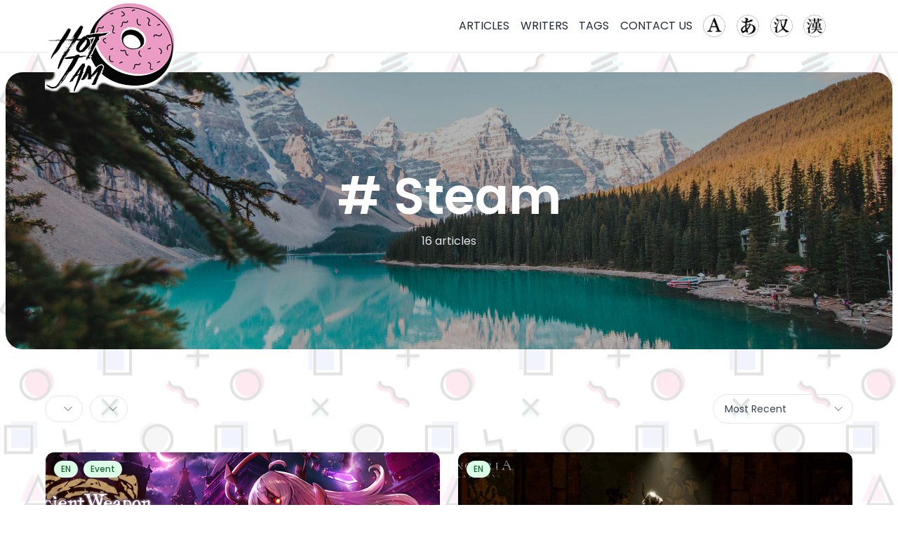

--- FILE ---
content_type: text/javascript
request_url: https://www.hotjam.games/wp-content/plugins/ncmaz-frontend/dist/assets/SectionGridCategoryBox-12e8a6ed.js
body_size: 185
content:
import{a as S,j as a}from"./main-310e0dd3.js";import{C as f,a as k}from"./CardCategory1Skeleton-de5243f2.js";import{C as s,a as c}from"./CardCategory2Skeleton-b5d0acd8.js";import{C as h,a as x,b as v,c as j,d as $,e as w}from"./CardCategory5Skeleton-f996b4d1.js";import{H as B}from"./Heading-8b0e683a.js";const I=({categories:d,categoryCardType:e="card2",headingCenter:n=!0,className:C="",heading:g="",subHeading:l="",gridClass:i="grid-cols-2 sm:grid-cols-3 lg:grid-cols-4 xl:grid-cols-5",isLoadingSkeleton:m,isLoadingSkeletonArr:y=Array.from("iiiiiiiiii")})=>{const u=(o,r)=>{switch(e){case"card1":return a(f,{},r);case"card2":return a(s,{},r);case"card3":return a(v,{},r);case"card4":return a(x,{},r);case"card5":return a(h,{},r);default:return a(s,{},r)}},p=(o,r)=>{const t=r<3?`#${r+1}`:void 0;switch(e){case"card1":return a(k,{taxonomy:o.node},r);case"card2":return a(c,{index:t,taxonomy:o.node},r);case"card3":return a(w,{taxonomy:o.node},r);case"card4":return a($,{index:t,taxonomy:o.node},r);case"card5":return a(j,{taxonomy:o.node},r);default:return a(c,{taxonomy:o.node},r)}};return S("div",{className:`nc-SectionGridCategoryBox relative ${C}`,children:[a(B,{desc:l,isCenter:n,children:g}),a("div",{className:`grid ${i} gap-x-2.5 gap-y-4 sm:gap-6 2xl:gap-8`,children:m?y.map(u):d.map(p)})]})};export{I as S};


--- FILE ---
content_type: text/javascript
request_url: https://www.hotjam.games/wp-content/plugins/ncmaz-frontend/dist/js/customizer.js?ver=4.3.1000042
body_size: 197
content:
"use strict";
//   ==========================================
_toogleHeaderNotifyMessage();
_makePostsImageCoverColumn();

function _toogleHeaderNotifyMessage() {
  const headerNoticeMessage = document.querySelector(".header-notice-message");
  const buttonClose = document.querySelector(".header-notice-message__close");
  if (!headerNoticeMessage) {
    return;
  }
  if (
    localStorage.getItem("ncHeaderNoticeMessage") ===
    JSON.stringify(headerNoticeMessage.innerHTML || "")
  ) {
    headerNoticeMessage.style.display = "none";
  } else {
    headerNoticeMessage.style.display = "flex";
  }

  buttonClose.addEventListener("click", () => {
    localStorage.setItem(
      "ncHeaderNoticeMessage",
      JSON.stringify(headerNoticeMessage.innerHTML || "")
    );
    headerNoticeMessage.style.display = "none";
  });
}

// // Since there is no easy way to remove the is-vertically-aligned-center class
// // which prevent a post's featured image from fully occupying it's column,
// // we resorted to this "hack"
function _makePostsImageCoverColumn() {
    const figures = document.querySelectorAll("figure.wp-block-post-featured-image");
    figures.forEach((figure) => {
        figure.parentElement.classList.remove("is-vertically-aligned-center");
    });
}
  



--- FILE ---
content_type: text/javascript
request_url: https://www.hotjam.games/wp-content/plugins/ncmaz-frontend/dist/assets/Tag-6c988a7e.js
body_size: -40
content:
import{a as e}from"./main-310e0dd3.js";const c=({className:a="",tag:n,hideCount:t=!1})=>{const{count:r,name:o,link:d,ncTaxonomyMeta:l}=n;return e("a",{className:`nc-Tag inline-block bg-white text-sm text-neutral-600 py-2 px-3 rounded-lg border border-neutral-100 md:py-2.5 md:px-4 dark:bg-neutral-700 dark:text-neutral-300 dark:border-neutral-700 hover:border-neutral-200 dark:hover:border-neutral-500 ${a}`,"data-nc-id":"Tag",href:d,children:[`${o}`,!t&&r&&e("span",{className:"text-xs font-normal",children:[" (",r,")"]})]})};export{c as T};


--- FILE ---
content_type: text/javascript
request_url: https://www.hotjam.games/wp-content/plugins/ncmaz-frontend/dist/assets/main-310e0dd3.js
body_size: 150987
content:
function nR(e,t){for(var n=0;n<t.length;n++){const r=t[n];if(typeof r!="string"&&!Array.isArray(r)){for(const o in r)if(o!=="default"&&!(o in e)){const u=Object.getOwnPropertyDescriptor(r,o);u&&Object.defineProperty(e,o,u.get?u:{enumerable:!0,get:()=>r[o]})}}}return Object.freeze(Object.defineProperty(e,Symbol.toStringTag,{value:"Module"}))}var dr=typeof globalThis<"u"?globalThis:typeof window<"u"?window:typeof global<"u"?global:typeof self<"u"?self:{};function Bw(e){return e&&e.__esModule&&Object.prototype.hasOwnProperty.call(e,"default")?e.default:e}function Zj(e){if(e.__esModule)return e;var t=e.default;if(typeof t=="function"){var n=function r(){if(this instanceof r){var o=[null];o.push.apply(o,arguments);var u=Function.bind.apply(t,o);return new u}return t.apply(this,arguments)};n.prototype=t.prototype}else n={};return Object.defineProperty(n,"__esModule",{value:!0}),Object.keys(e).forEach(function(r){var o=Object.getOwnPropertyDescriptor(e,r);Object.defineProperty(n,r,o.get?o:{enumerable:!0,get:function(){return e[r]}})}),n}var va={},rR={get exports(){return va},set exports(e){va=e}},pc={},K={},iR={get exports(){return K},set exports(e){K=e}},Ee={};/**
 * @license React
 * react.production.min.js
 *
 * Copyright (c) Facebook, Inc. and its affiliates.
 *
 * This source code is licensed under the MIT license found in the
 * LICENSE file in the root directory of this source tree.
 */var Va=Symbol.for("react.element"),oR=Symbol.for("react.portal"),uR=Symbol.for("react.fragment"),aR=Symbol.for("react.strict_mode"),lR=Symbol.for("react.profiler"),sR=Symbol.for("react.provider"),cR=Symbol.for("react.context"),fR=Symbol.for("react.forward_ref"),dR=Symbol.for("react.suspense"),pR=Symbol.for("react.memo"),hR=Symbol.for("react.lazy"),f0=Symbol.iterator;function vR(e){return e===null||typeof e!="object"?null:(e=f0&&e[f0]||e["@@iterator"],typeof e=="function"?e:null)}var Qw={isMounted:function(){return!1},enqueueForceUpdate:function(){},enqueueReplaceState:function(){},enqueueSetState:function(){}},Ww=Object.assign,qw={};function vu(e,t,n){this.props=e,this.context=t,this.refs=qw,this.updater=n||Qw}vu.prototype.isReactComponent={};vu.prototype.setState=function(e,t){if(typeof e!="object"&&typeof e!="function"&&e!=null)throw Error("setState(...): takes an object of state variables to update or a function which returns an object of state variables.");this.updater.enqueueSetState(this,e,t,"setState")};vu.prototype.forceUpdate=function(e){this.updater.enqueueForceUpdate(this,e,"forceUpdate")};function Hw(){}Hw.prototype=vu.prototype;function Kh(e,t,n){this.props=e,this.context=t,this.refs=qw,this.updater=n||Qw}var Jh=Kh.prototype=new Hw;Jh.constructor=Kh;Ww(Jh,vu.prototype);Jh.isPureReactComponent=!0;var d0=Array.isArray,Gw=Object.prototype.hasOwnProperty,Xh={current:null},Yw={key:!0,ref:!0,__self:!0,__source:!0};function Kw(e,t,n){var r,o={},u=null,l=null;if(t!=null)for(r in t.ref!==void 0&&(l=t.ref),t.key!==void 0&&(u=""+t.key),t)Gw.call(t,r)&&!Yw.hasOwnProperty(r)&&(o[r]=t[r]);var c=arguments.length-2;if(c===1)o.children=n;else if(1<c){for(var f=Array(c),d=0;d<c;d++)f[d]=arguments[d+2];o.children=f}if(e&&e.defaultProps)for(r in c=e.defaultProps,c)o[r]===void 0&&(o[r]=c[r]);return{$$typeof:Va,type:e,key:u,ref:l,props:o,_owner:Xh.current}}function yR(e,t){return{$$typeof:Va,type:e.type,key:t,ref:e.ref,props:e.props,_owner:e._owner}}function Zh(e){return typeof e=="object"&&e!==null&&e.$$typeof===Va}function gR(e){var t={"=":"=0",":":"=2"};return"$"+e.replace(/[=:]/g,function(n){return t[n]})}var p0=/\/+/g;function Sd(e,t){return typeof e=="object"&&e!==null&&e.key!=null?gR(""+e.key):t.toString(36)}function is(e,t,n,r,o){var u=typeof e;(u==="undefined"||u==="boolean")&&(e=null);var l=!1;if(e===null)l=!0;else switch(u){case"string":case"number":l=!0;break;case"object":switch(e.$$typeof){case Va:case oR:l=!0}}if(l)return l=e,o=o(l),e=r===""?"."+Sd(l,0):r,d0(o)?(n="",e!=null&&(n=e.replace(p0,"$&/")+"/"),is(o,t,n,"",function(d){return d})):o!=null&&(Zh(o)&&(o=yR(o,n+(!o.key||l&&l.key===o.key?"":(""+o.key).replace(p0,"$&/")+"/")+e)),t.push(o)),1;if(l=0,r=r===""?".":r+":",d0(e))for(var c=0;c<e.length;c++){u=e[c];var f=r+Sd(u,c);l+=is(u,t,n,f,o)}else if(f=vR(e),typeof f=="function")for(e=f.call(e),c=0;!(u=e.next()).done;)u=u.value,f=r+Sd(u,c++),l+=is(u,t,n,f,o);else if(u==="object")throw t=String(e),Error("Objects are not valid as a React child (found: "+(t==="[object Object]"?"object with keys {"+Object.keys(e).join(", ")+"}":t)+"). If you meant to render a collection of children, use an array instead.");return l}function jl(e,t,n){if(e==null)return e;var r=[],o=0;return is(e,r,"","",function(u){return t.call(n,u,o++)}),r}function mR(e){if(e._status===-1){var t=e._result;t=t(),t.then(function(n){(e._status===0||e._status===-1)&&(e._status=1,e._result=n)},function(n){(e._status===0||e._status===-1)&&(e._status=2,e._result=n)}),e._status===-1&&(e._status=0,e._result=t)}if(e._status===1)return e._result.default;throw e._result}var Wt={current:null},os={transition:null},_R={ReactCurrentDispatcher:Wt,ReactCurrentBatchConfig:os,ReactCurrentOwner:Xh};Ee.Children={map:jl,forEach:function(e,t,n){jl(e,function(){t.apply(this,arguments)},n)},count:function(e){var t=0;return jl(e,function(){t++}),t},toArray:function(e){return jl(e,function(t){return t})||[]},only:function(e){if(!Zh(e))throw Error("React.Children.only expected to receive a single React element child.");return e}};Ee.Component=vu;Ee.Fragment=uR;Ee.Profiler=lR;Ee.PureComponent=Kh;Ee.StrictMode=aR;Ee.Suspense=dR;Ee.__SECRET_INTERNALS_DO_NOT_USE_OR_YOU_WILL_BE_FIRED=_R;Ee.cloneElement=function(e,t,n){if(e==null)throw Error("React.cloneElement(...): The argument must be a React element, but you passed "+e+".");var r=Ww({},e.props),o=e.key,u=e.ref,l=e._owner;if(t!=null){if(t.ref!==void 0&&(u=t.ref,l=Xh.current),t.key!==void 0&&(o=""+t.key),e.type&&e.type.defaultProps)var c=e.type.defaultProps;for(f in t)Gw.call(t,f)&&!Yw.hasOwnProperty(f)&&(r[f]=t[f]===void 0&&c!==void 0?c[f]:t[f])}var f=arguments.length-2;if(f===1)r.children=n;else if(1<f){c=Array(f);for(var d=0;d<f;d++)c[d]=arguments[d+2];r.children=c}return{$$typeof:Va,type:e.type,key:o,ref:u,props:r,_owner:l}};Ee.createContext=function(e){return e={$$typeof:cR,_currentValue:e,_currentValue2:e,_threadCount:0,Provider:null,Consumer:null,_defaultValue:null,_globalName:null},e.Provider={$$typeof:sR,_context:e},e.Consumer=e};Ee.createElement=Kw;Ee.createFactory=function(e){var t=Kw.bind(null,e);return t.type=e,t};Ee.createRef=function(){return{current:null}};Ee.forwardRef=function(e){return{$$typeof:fR,render:e}};Ee.isValidElement=Zh;Ee.lazy=function(e){return{$$typeof:hR,_payload:{_status:-1,_result:e},_init:mR}};Ee.memo=function(e,t){return{$$typeof:pR,type:e,compare:t===void 0?null:t}};Ee.startTransition=function(e){var t=os.transition;os.transition={};try{e()}finally{os.transition=t}};Ee.unstable_act=function(){throw Error("act(...) is not supported in production builds of React.")};Ee.useCallback=function(e,t){return Wt.current.useCallback(e,t)};Ee.useContext=function(e){return Wt.current.useContext(e)};Ee.useDebugValue=function(){};Ee.useDeferredValue=function(e){return Wt.current.useDeferredValue(e)};Ee.useEffect=function(e,t){return Wt.current.useEffect(e,t)};Ee.useId=function(){return Wt.current.useId()};Ee.useImperativeHandle=function(e,t,n){return Wt.current.useImperativeHandle(e,t,n)};Ee.useInsertionEffect=function(e,t){return Wt.current.useInsertionEffect(e,t)};Ee.useLayoutEffect=function(e,t){return Wt.current.useLayoutEffect(e,t)};Ee.useMemo=function(e,t){return Wt.current.useMemo(e,t)};Ee.useReducer=function(e,t,n){return Wt.current.useReducer(e,t,n)};Ee.useRef=function(e){return Wt.current.useRef(e)};Ee.useState=function(e){return Wt.current.useState(e)};Ee.useSyncExternalStore=function(e,t,n){return Wt.current.useSyncExternalStore(e,t,n)};Ee.useTransition=function(){return Wt.current.useTransition()};Ee.version="18.2.0";(function(e){e.exports=Ee})(iR);const Oe=Bw(K),ez=nR({__proto__:null,default:Oe},[K]);/**
 * @license React
 * react-jsx-runtime.production.min.js
 *
 * Copyright (c) Facebook, Inc. and its affiliates.
 *
 * This source code is licensed under the MIT license found in the
 * LICENSE file in the root directory of this source tree.
 */var wR=K,SR=Symbol.for("react.element"),ER=Symbol.for("react.fragment"),bR=Object.prototype.hasOwnProperty,OR=wR.__SECRET_INTERNALS_DO_NOT_USE_OR_YOU_WILL_BE_FIRED.ReactCurrentOwner,xR={key:!0,ref:!0,__self:!0,__source:!0};function Jw(e,t,n){var r,o={},u=null,l=null;n!==void 0&&(u=""+n),t.key!==void 0&&(u=""+t.key),t.ref!==void 0&&(l=t.ref);for(r in t)bR.call(t,r)&&!xR.hasOwnProperty(r)&&(o[r]=t[r]);if(e&&e.defaultProps)for(r in t=e.defaultProps,t)o[r]===void 0&&(o[r]=t[r]);return{$$typeof:SR,type:e,key:u,ref:l,props:o,_owner:OR.current}}pc.Fragment=ER;pc.jsx=Jw;pc.jsxs=Jw;(function(e){e.exports=pc})(rR);const Cs=va.Fragment,$=va.jsx,Ds=va.jsxs;function Xn(e){for(var t=arguments.length,n=Array(t>1?t-1:0),r=1;r<t;r++)n[r-1]=arguments[r];throw Error("[Immer] minified error nr: "+e+(n.length?" "+n.map(function(o){return"'"+o+"'"}).join(","):"")+". Find the full error at: https://bit.ly/3cXEKWf")}function wi(e){return!!e&&!!e[Ge]}function Nr(e){var t;return!!e&&(function(n){if(!n||typeof n!="object")return!1;var r=Object.getPrototypeOf(n);if(r===null)return!0;var o=Object.hasOwnProperty.call(r,"constructor")&&r.constructor;return o===Object||typeof o=="function"&&Function.toString.call(o)===LR}(e)||Array.isArray(e)||!!e[w0]||!!(!((t=e.constructor)===null||t===void 0)&&t[w0])||ev(e)||tv(e))}function no(e,t,n){n===void 0&&(n=!1),yu(e)===0?(n?Object.keys:Go)(e).forEach(function(r){n&&typeof r=="symbol"||t(r,e[r],e)}):e.forEach(function(r,o){return t(o,r,e)})}function yu(e){var t=e[Ge];return t?t.i>3?t.i-4:t.i:Array.isArray(e)?1:ev(e)?2:tv(e)?3:0}function Ho(e,t){return yu(e)===2?e.has(t):Object.prototype.hasOwnProperty.call(e,t)}function PR(e,t){return yu(e)===2?e.get(t):e[t]}function Xw(e,t,n){var r=yu(e);r===2?e.set(t,n):r===3?e.add(n):e[t]=n}function Zw(e,t){return e===t?e!==0||1/e==1/t:e!=e&&t!=t}function ev(e){return AR&&e instanceof Map}function tv(e){return IR&&e instanceof Set}function Hi(e){return e.o||e.t}function nv(e){if(Array.isArray(e))return Array.prototype.slice.call(e);var t=t1(e);delete t[Ge];for(var n=Go(t),r=0;r<n.length;r++){var o=n[r],u=t[o];u.writable===!1&&(u.writable=!0,u.configurable=!0),(u.get||u.set)&&(t[o]={configurable:!0,writable:!0,enumerable:u.enumerable,value:e[o]})}return Object.create(Object.getPrototypeOf(e),t)}function rv(e,t){return t===void 0&&(t=!1),iv(e)||wi(e)||!Nr(e)||(yu(e)>1&&(e.set=e.add=e.clear=e.delete=kR),Object.freeze(e),t&&no(e,function(n,r){return rv(r,!0)},!0)),e}function kR(){Xn(2)}function iv(e){return e==null||typeof e!="object"||Object.isFrozen(e)}function hr(e){var t=_p[e];return t||Xn(18,e),t}function TR(e,t){_p[e]||(_p[e]=t)}function yp(){return ya}function Ed(e,t){t&&(hr("Patches"),e.u=[],e.s=[],e.v=t)}function Rs(e){gp(e),e.p.forEach(CR),e.p=null}function gp(e){e===ya&&(ya=e.l)}function h0(e){return ya={p:[],l:ya,h:e,m:!0,_:0}}function CR(e){var t=e[Ge];t.i===0||t.i===1?t.j():t.O=!0}function bd(e,t){t._=t.p.length;var n=t.p[0],r=e!==void 0&&e!==n;return t.h.g||hr("ES5").S(t,e,r),r?(n[Ge].P&&(Rs(t),Xn(4)),Nr(e)&&(e=As(t,e),t.l||Is(t,e)),t.u&&hr("Patches").M(n[Ge].t,e,t.u,t.s)):e=As(t,n,[]),Rs(t),t.u&&t.v(t.u,t.s),e!==e1?e:void 0}function As(e,t,n){if(iv(t))return t;var r=t[Ge];if(!r)return no(t,function(c,f){return v0(e,r,t,c,f,n)},!0),t;if(r.A!==e)return t;if(!r.P)return Is(e,r.t,!0),r.t;if(!r.I){r.I=!0,r.A._--;var o=r.i===4||r.i===5?r.o=nv(r.k):r.o,u=o,l=!1;r.i===3&&(u=new Set(o),o.clear(),l=!0),no(u,function(c,f){return v0(e,r,o,c,f,n,l)}),Is(e,o,!1),n&&e.u&&hr("Patches").N(r,n,e.u,e.s)}return r.o}function v0(e,t,n,r,o,u,l){if(wi(o)){var c=As(e,o,u&&t&&t.i!==3&&!Ho(t.R,r)?u.concat(r):void 0);if(Xw(n,r,c),!wi(c))return;e.m=!1}else l&&n.add(o);if(Nr(o)&&!iv(o)){if(!e.h.D&&e._<1)return;As(e,o),t&&t.A.l||Is(e,o)}}function Is(e,t,n){n===void 0&&(n=!1),!e.l&&e.h.D&&e.m&&rv(t,n)}function Od(e,t){var n=e[Ge];return(n?Hi(n):e)[t]}function y0(e,t){if(t in e)for(var n=Object.getPrototypeOf(e);n;){var r=Object.getOwnPropertyDescriptor(n,t);if(r)return r;n=Object.getPrototypeOf(n)}}function ri(e){e.P||(e.P=!0,e.l&&ri(e.l))}function xd(e){e.o||(e.o=nv(e.t))}function mp(e,t,n){var r=ev(t)?hr("MapSet").F(t,n):tv(t)?hr("MapSet").T(t,n):e.g?function(o,u){var l=Array.isArray(o),c={i:l?1:0,A:u?u.A:yp(),P:!1,I:!1,R:{},l:u,t:o,k:null,o:null,j:null,C:!1},f=c,d=ga;l&&(f=[c],d=Ju);var h=Proxy.revocable(f,d),v=h.revoke,y=h.proxy;return c.k=y,c.j=v,y}(t,n):hr("ES5").J(t,n);return(n?n.A:yp()).p.push(r),r}function DR(e){return wi(e)||Xn(22,e),function t(n){if(!Nr(n))return n;var r,o=n[Ge],u=yu(n);if(o){if(!o.P&&(o.i<4||!hr("ES5").K(o)))return o.t;o.I=!0,r=g0(n,u),o.I=!1}else r=g0(n,u);return no(r,function(l,c){o&&PR(o.t,l)===c||Xw(r,l,t(c))}),u===3?new Set(r):r}(e)}function g0(e,t){switch(t){case 2:return new Map(e);case 3:return Array.from(e)}return nv(e)}function RR(){function e(u,l){var c=o[u];return c?c.enumerable=l:o[u]=c={configurable:!0,enumerable:l,get:function(){var f=this[Ge];return ga.get(f,u)},set:function(f){var d=this[Ge];ga.set(d,u,f)}},c}function t(u){for(var l=u.length-1;l>=0;l--){var c=u[l][Ge];if(!c.P)switch(c.i){case 5:r(c)&&ri(c);break;case 4:n(c)&&ri(c)}}}function n(u){for(var l=u.t,c=u.k,f=Go(c),d=f.length-1;d>=0;d--){var h=f[d];if(h!==Ge){var v=l[h];if(v===void 0&&!Ho(l,h))return!0;var y=c[h],m=y&&y[Ge];if(m?m.t!==v:!Zw(y,v))return!0}}var O=!!l[Ge];return f.length!==Go(l).length+(O?0:1)}function r(u){var l=u.k;if(l.length!==u.t.length)return!0;var c=Object.getOwnPropertyDescriptor(l,l.length-1);if(c&&!c.get)return!0;for(var f=0;f<l.length;f++)if(!l.hasOwnProperty(f))return!0;return!1}var o={};TR("ES5",{J:function(u,l){var c=Array.isArray(u),f=function(h,v){if(h){for(var y=Array(v.length),m=0;m<v.length;m++)Object.defineProperty(y,""+m,e(m,!0));return y}var O=t1(v);delete O[Ge];for(var x=Go(O),C=0;C<x.length;C++){var S=x[C];O[S]=e(S,h||!!O[S].enumerable)}return Object.create(Object.getPrototypeOf(v),O)}(c,u),d={i:c?5:4,A:l?l.A:yp(),P:!1,I:!1,R:{},l,t:u,k:f,o:null,O:!1,C:!1};return Object.defineProperty(f,Ge,{value:d,writable:!0}),f},S:function(u,l,c){c?wi(l)&&l[Ge].A===u&&t(u.p):(u.u&&function f(d){if(d&&typeof d=="object"){var h=d[Ge];if(h){var v=h.t,y=h.k,m=h.R,O=h.i;if(O===4)no(y,function(E){E!==Ge&&(v[E]!==void 0||Ho(v,E)?m[E]||f(y[E]):(m[E]=!0,ri(h)))}),no(v,function(E){y[E]!==void 0||Ho(y,E)||(m[E]=!1,ri(h))});else if(O===5){if(r(h)&&(ri(h),m.length=!0),y.length<v.length)for(var x=y.length;x<v.length;x++)m[x]=!1;else for(var C=v.length;C<y.length;C++)m[C]=!0;for(var S=Math.min(y.length,v.length),b=0;b<S;b++)y.hasOwnProperty(b)||(m[b]=!0),m[b]===void 0&&f(y[b])}}}}(u.p[0]),t(u.p))},K:function(u){return u.i===4?n(u):r(u)}})}var m0,ya,ov=typeof Symbol<"u"&&typeof Symbol("x")=="symbol",AR=typeof Map<"u",IR=typeof Set<"u",_0=typeof Proxy<"u"&&Proxy.revocable!==void 0&&typeof Reflect<"u",e1=ov?Symbol.for("immer-nothing"):((m0={})["immer-nothing"]=!0,m0),w0=ov?Symbol.for("immer-draftable"):"__$immer_draftable",Ge=ov?Symbol.for("immer-state"):"__$immer_state",LR=""+Object.prototype.constructor,Go=typeof Reflect<"u"&&Reflect.ownKeys?Reflect.ownKeys:Object.getOwnPropertySymbols!==void 0?function(e){return Object.getOwnPropertyNames(e).concat(Object.getOwnPropertySymbols(e))}:Object.getOwnPropertyNames,t1=Object.getOwnPropertyDescriptors||function(e){var t={};return Go(e).forEach(function(n){t[n]=Object.getOwnPropertyDescriptor(e,n)}),t},_p={},ga={get:function(e,t){if(t===Ge)return e;var n=Hi(e);if(!Ho(n,t))return function(o,u,l){var c,f=y0(u,l);return f?"value"in f?f.value:(c=f.get)===null||c===void 0?void 0:c.call(o.k):void 0}(e,n,t);var r=n[t];return e.I||!Nr(r)?r:r===Od(e.t,t)?(xd(e),e.o[t]=mp(e.A.h,r,e)):r},has:function(e,t){return t in Hi(e)},ownKeys:function(e){return Reflect.ownKeys(Hi(e))},set:function(e,t,n){var r=y0(Hi(e),t);if(r!=null&&r.set)return r.set.call(e.k,n),!0;if(!e.P){var o=Od(Hi(e),t),u=o==null?void 0:o[Ge];if(u&&u.t===n)return e.o[t]=n,e.R[t]=!1,!0;if(Zw(n,o)&&(n!==void 0||Ho(e.t,t)))return!0;xd(e),ri(e)}return e.o[t]===n&&(n!==void 0||t in e.o)||Number.isNaN(n)&&Number.isNaN(e.o[t])||(e.o[t]=n,e.R[t]=!0),!0},deleteProperty:function(e,t){return Od(e.t,t)!==void 0||t in e.t?(e.R[t]=!1,xd(e),ri(e)):delete e.R[t],e.o&&delete e.o[t],!0},getOwnPropertyDescriptor:function(e,t){var n=Hi(e),r=Reflect.getOwnPropertyDescriptor(n,t);return r&&{writable:!0,configurable:e.i!==1||t!=="length",enumerable:r.enumerable,value:n[t]}},defineProperty:function(){Xn(11)},getPrototypeOf:function(e){return Object.getPrototypeOf(e.t)},setPrototypeOf:function(){Xn(12)}},Ju={};no(ga,function(e,t){Ju[e]=function(){return arguments[0]=arguments[0][0],t.apply(this,arguments)}}),Ju.deleteProperty=function(e,t){return Ju.set.call(this,e,t,void 0)},Ju.set=function(e,t,n){return ga.set.call(this,e[0],t,n,e[0])};var NR=function(){function e(n){var r=this;this.g=_0,this.D=!0,this.produce=function(o,u,l){if(typeof o=="function"&&typeof u!="function"){var c=u;u=o;var f=r;return function(x){var C=this;x===void 0&&(x=c);for(var S=arguments.length,b=Array(S>1?S-1:0),E=1;E<S;E++)b[E-1]=arguments[E];return f.produce(x,function(T){var I;return(I=u).call.apply(I,[C,T].concat(b))})}}var d;if(typeof u!="function"&&Xn(6),l!==void 0&&typeof l!="function"&&Xn(7),Nr(o)){var h=h0(r),v=mp(r,o,void 0),y=!0;try{d=u(v),y=!1}finally{y?Rs(h):gp(h)}return typeof Promise<"u"&&d instanceof Promise?d.then(function(x){return Ed(h,l),bd(x,h)},function(x){throw Rs(h),x}):(Ed(h,l),bd(d,h))}if(!o||typeof o!="object"){if((d=u(o))===void 0&&(d=o),d===e1&&(d=void 0),r.D&&rv(d,!0),l){var m=[],O=[];hr("Patches").M(o,d,m,O),l(m,O)}return d}Xn(21,o)},this.produceWithPatches=function(o,u){if(typeof o=="function")return function(d){for(var h=arguments.length,v=Array(h>1?h-1:0),y=1;y<h;y++)v[y-1]=arguments[y];return r.produceWithPatches(d,function(m){return o.apply(void 0,[m].concat(v))})};var l,c,f=r.produce(o,u,function(d,h){l=d,c=h});return typeof Promise<"u"&&f instanceof Promise?f.then(function(d){return[d,l,c]}):[f,l,c]},typeof(n==null?void 0:n.useProxies)=="boolean"&&this.setUseProxies(n.useProxies),typeof(n==null?void 0:n.autoFreeze)=="boolean"&&this.setAutoFreeze(n.autoFreeze)}var t=e.prototype;return t.createDraft=function(n){Nr(n)||Xn(8),wi(n)&&(n=DR(n));var r=h0(this),o=mp(this,n,void 0);return o[Ge].C=!0,gp(r),o},t.finishDraft=function(n,r){var o=n&&n[Ge],u=o.A;return Ed(u,r),bd(void 0,u)},t.setAutoFreeze=function(n){this.D=n},t.setUseProxies=function(n){n&&!_0&&Xn(20),this.g=n},t.applyPatches=function(n,r){var o;for(o=r.length-1;o>=0;o--){var u=r[o];if(u.path.length===0&&u.op==="replace"){n=u.value;break}}o>-1&&(r=r.slice(o+1));var l=hr("Patches").$;return wi(n)?l(n,r):this.produce(n,function(c){return l(c,r)})},e}(),mn=new NR,n1=mn.produce;mn.produceWithPatches.bind(mn);mn.setAutoFreeze.bind(mn);mn.setUseProxies.bind(mn);mn.applyPatches.bind(mn);mn.createDraft.bind(mn);mn.finishDraft.bind(mn);function ma(e){return ma=typeof Symbol=="function"&&typeof Symbol.iterator=="symbol"?function(t){return typeof t}:function(t){return t&&typeof Symbol=="function"&&t.constructor===Symbol&&t!==Symbol.prototype?"symbol":typeof t},ma(e)}function MR(e,t){if(ma(e)!=="object"||e===null)return e;var n=e[Symbol.toPrimitive];if(n!==void 0){var r=n.call(e,t||"default");if(ma(r)!=="object")return r;throw new TypeError("@@toPrimitive must return a primitive value.")}return(t==="string"?String:Number)(e)}function FR(e){var t=MR(e,"string");return ma(t)==="symbol"?t:String(t)}function jR(e,t,n){return t=FR(t),t in e?Object.defineProperty(e,t,{value:n,enumerable:!0,configurable:!0,writable:!0}):e[t]=n,e}function S0(e,t){var n=Object.keys(e);if(Object.getOwnPropertySymbols){var r=Object.getOwnPropertySymbols(e);t&&(r=r.filter(function(o){return Object.getOwnPropertyDescriptor(e,o).enumerable})),n.push.apply(n,r)}return n}function E0(e){for(var t=1;t<arguments.length;t++){var n=arguments[t]!=null?arguments[t]:{};t%2?S0(Object(n),!0).forEach(function(r){jR(e,r,n[r])}):Object.getOwnPropertyDescriptors?Object.defineProperties(e,Object.getOwnPropertyDescriptors(n)):S0(Object(n)).forEach(function(r){Object.defineProperty(e,r,Object.getOwnPropertyDescriptor(n,r))})}return e}function Nt(e){return"Minified Redux error #"+e+"; visit https://redux.js.org/Errors?code="+e+" for the full message or use the non-minified dev environment for full errors. "}var b0=function(){return typeof Symbol=="function"&&Symbol.observable||"@@observable"}(),Pd=function(){return Math.random().toString(36).substring(7).split("").join(".")},Ls={INIT:"@@redux/INIT"+Pd(),REPLACE:"@@redux/REPLACE"+Pd(),PROBE_UNKNOWN_ACTION:function(){return"@@redux/PROBE_UNKNOWN_ACTION"+Pd()}};function zR(e){if(typeof e!="object"||e===null)return!1;for(var t=e;Object.getPrototypeOf(t)!==null;)t=Object.getPrototypeOf(t);return Object.getPrototypeOf(e)===t}function uv(e,t,n){var r;if(typeof t=="function"&&typeof n=="function"||typeof n=="function"&&typeof arguments[3]=="function")throw new Error(Nt(0));if(typeof t=="function"&&typeof n>"u"&&(n=t,t=void 0),typeof n<"u"){if(typeof n!="function")throw new Error(Nt(1));return n(uv)(e,t)}if(typeof e!="function")throw new Error(Nt(2));var o=e,u=t,l=[],c=l,f=!1;function d(){c===l&&(c=l.slice())}function h(){if(f)throw new Error(Nt(3));return u}function v(x){if(typeof x!="function")throw new Error(Nt(4));if(f)throw new Error(Nt(5));var C=!0;return d(),c.push(x),function(){if(C){if(f)throw new Error(Nt(6));C=!1,d();var b=c.indexOf(x);c.splice(b,1),l=null}}}function y(x){if(!zR(x))throw new Error(Nt(7));if(typeof x.type>"u")throw new Error(Nt(8));if(f)throw new Error(Nt(9));try{f=!0,u=o(u,x)}finally{f=!1}for(var C=l=c,S=0;S<C.length;S++){var b=C[S];b()}return x}function m(x){if(typeof x!="function")throw new Error(Nt(10));o=x,y({type:Ls.REPLACE})}function O(){var x,C=v;return x={subscribe:function(b){if(typeof b!="object"||b===null)throw new Error(Nt(11));function E(){b.next&&b.next(h())}E();var T=C(E);return{unsubscribe:T}}},x[b0]=function(){return this},x}return y({type:Ls.INIT}),r={dispatch:y,subscribe:v,getState:h,replaceReducer:m},r[b0]=O,r}function $R(e){Object.keys(e).forEach(function(t){var n=e[t],r=n(void 0,{type:Ls.INIT});if(typeof r>"u")throw new Error(Nt(12));if(typeof n(void 0,{type:Ls.PROBE_UNKNOWN_ACTION()})>"u")throw new Error(Nt(13))})}function r1(e){for(var t=Object.keys(e),n={},r=0;r<t.length;r++){var o=t[r];typeof e[o]=="function"&&(n[o]=e[o])}var u=Object.keys(n),l;try{$R(n)}catch(c){l=c}return function(f,d){if(f===void 0&&(f={}),l)throw l;for(var h=!1,v={},y=0;y<u.length;y++){var m=u[y],O=n[m],x=f[m],C=O(x,d);if(typeof C>"u")throw d&&d.type,new Error(Nt(14));v[m]=C,h=h||C!==x}return h=h||u.length!==Object.keys(f).length,h?v:f}}function Ns(){for(var e=arguments.length,t=new Array(e),n=0;n<e;n++)t[n]=arguments[n];return t.length===0?function(r){return r}:t.length===1?t[0]:t.reduce(function(r,o){return function(){return r(o.apply(void 0,arguments))}})}function UR(){for(var e=arguments.length,t=new Array(e),n=0;n<e;n++)t[n]=arguments[n];return function(r){return function(){var o=r.apply(void 0,arguments),u=function(){throw new Error(Nt(15))},l={getState:o.getState,dispatch:function(){return u.apply(void 0,arguments)}},c=t.map(function(f){return f(l)});return u=Ns.apply(void 0,c)(o.dispatch),E0(E0({},o),{},{dispatch:u})}}}function i1(e){var t=function(r){var o=r.dispatch,u=r.getState;return function(l){return function(c){return typeof c=="function"?c(o,u,e):l(c)}}};return t}var o1=i1();o1.withExtraArgument=i1;const O0=o1;var VR=globalThis&&globalThis.__extends||function(){var e=function(t,n){return e=Object.setPrototypeOf||{__proto__:[]}instanceof Array&&function(r,o){r.__proto__=o}||function(r,o){for(var u in o)Object.prototype.hasOwnProperty.call(o,u)&&(r[u]=o[u])},e(t,n)};return function(t,n){if(typeof n!="function"&&n!==null)throw new TypeError("Class extends value "+String(n)+" is not a constructor or null");e(t,n);function r(){this.constructor=t}t.prototype=n===null?Object.create(n):(r.prototype=n.prototype,new r)}}(),BR=globalThis&&globalThis.__generator||function(e,t){var n={label:0,sent:function(){if(u[0]&1)throw u[1];return u[1]},trys:[],ops:[]},r,o,u,l;return l={next:c(0),throw:c(1),return:c(2)},typeof Symbol=="function"&&(l[Symbol.iterator]=function(){return this}),l;function c(d){return function(h){return f([d,h])}}function f(d){if(r)throw new TypeError("Generator is already executing.");for(;n;)try{if(r=1,o&&(u=d[0]&2?o.return:d[0]?o.throw||((u=o.return)&&u.call(o),0):o.next)&&!(u=u.call(o,d[1])).done)return u;switch(o=0,u&&(d=[d[0]&2,u.value]),d[0]){case 0:case 1:u=d;break;case 4:return n.label++,{value:d[1],done:!1};case 5:n.label++,o=d[1],d=[0];continue;case 7:d=n.ops.pop(),n.trys.pop();continue;default:if(u=n.trys,!(u=u.length>0&&u[u.length-1])&&(d[0]===6||d[0]===2)){n=0;continue}if(d[0]===3&&(!u||d[1]>u[0]&&d[1]<u[3])){n.label=d[1];break}if(d[0]===6&&n.label<u[1]){n.label=u[1],u=d;break}if(u&&n.label<u[2]){n.label=u[2],n.ops.push(d);break}u[2]&&n.ops.pop(),n.trys.pop();continue}d=t.call(e,n)}catch(h){d=[6,h],o=0}finally{r=u=0}if(d[0]&5)throw d[1];return{value:d[0]?d[1]:void 0,done:!0}}},Ms=globalThis&&globalThis.__spreadArray||function(e,t){for(var n=0,r=t.length,o=e.length;n<r;n++,o++)e[o]=t[n];return e},QR=Object.defineProperty,WR=Object.defineProperties,qR=Object.getOwnPropertyDescriptors,x0=Object.getOwnPropertySymbols,HR=Object.prototype.hasOwnProperty,GR=Object.prototype.propertyIsEnumerable,P0=function(e,t,n){return t in e?QR(e,t,{enumerable:!0,configurable:!0,writable:!0,value:n}):e[t]=n},si=function(e,t){for(var n in t||(t={}))HR.call(t,n)&&P0(e,n,t[n]);if(x0)for(var r=0,o=x0(t);r<o.length;r++){var n=o[r];GR.call(t,n)&&P0(e,n,t[n])}return e},kd=function(e,t){return WR(e,qR(t))},YR=function(e,t,n){return new Promise(function(r,o){var u=function(f){try{c(n.next(f))}catch(d){o(d)}},l=function(f){try{c(n.throw(f))}catch(d){o(d)}},c=function(f){return f.done?r(f.value):Promise.resolve(f.value).then(u,l)};c((n=n.apply(e,t)).next())})},KR=typeof window<"u"&&window.__REDUX_DEVTOOLS_EXTENSION_COMPOSE__?window.__REDUX_DEVTOOLS_EXTENSION_COMPOSE__:function(){if(arguments.length!==0)return typeof arguments[0]=="object"?Ns:Ns.apply(null,arguments)};function JR(e){if(typeof e!="object"||e===null)return!1;var t=Object.getPrototypeOf(e);if(t===null)return!0;for(var n=t;Object.getPrototypeOf(n)!==null;)n=Object.getPrototypeOf(n);return t===n}var XR=function(e){VR(t,e);function t(){for(var n=[],r=0;r<arguments.length;r++)n[r]=arguments[r];var o=e.apply(this,n)||this;return Object.setPrototypeOf(o,t.prototype),o}return Object.defineProperty(t,Symbol.species,{get:function(){return t},enumerable:!1,configurable:!0}),t.prototype.concat=function(){for(var n=[],r=0;r<arguments.length;r++)n[r]=arguments[r];return e.prototype.concat.apply(this,n)},t.prototype.prepend=function(){for(var n=[],r=0;r<arguments.length;r++)n[r]=arguments[r];return n.length===1&&Array.isArray(n[0])?new(t.bind.apply(t,Ms([void 0],n[0].concat(this)))):new(t.bind.apply(t,Ms([void 0],n.concat(this))))},t}(Array);function wp(e){return Nr(e)?n1(e,function(){}):e}function ZR(e){return typeof e=="boolean"}function e2(){return function(t){return t2(t)}}function t2(e){e===void 0&&(e={});var t=e.thunk,n=t===void 0?!0:t;e.immutableCheck,e.serializableCheck;var r=new XR;return n&&(ZR(n)?r.push(O0):r.push(O0.withExtraArgument(n.extraArgument))),r}var n2=!0;function r2(e){var t=e2(),n=e||{},r=n.reducer,o=r===void 0?void 0:r,u=n.middleware,l=u===void 0?t():u,c=n.devTools,f=c===void 0?!0:c,d=n.preloadedState,h=d===void 0?void 0:d,v=n.enhancers,y=v===void 0?void 0:v,m;if(typeof o=="function")m=o;else if(JR(o))m=r1(o);else throw new Error('"reducer" is a required argument, and must be a function or an object of functions that can be passed to combineReducers');var O=l;typeof O=="function"&&(O=O(t));var x=UR.apply(void 0,O),C=Ns;f&&(C=KR(si({trace:!n2},typeof f=="object"&&f)));var S=[x];Array.isArray(y)?S=Ms([x],y):typeof y=="function"&&(S=y(S));var b=C.apply(void 0,S);return uv(m,h,b)}function ci(e,t){function n(){for(var r=[],o=0;o<arguments.length;o++)r[o]=arguments[o];if(t){var u=t.apply(void 0,r);if(!u)throw new Error("prepareAction did not return an object");return si(si({type:e,payload:u.payload},"meta"in u&&{meta:u.meta}),"error"in u&&{error:u.error})}return{type:e,payload:r[0]}}return n.toString=function(){return""+e},n.type=e,n.match=function(r){return r.type===e},n}function u1(e){var t={},n=[],r,o={addCase:function(u,l){var c=typeof u=="string"?u:u.type;if(c in t)throw new Error("addCase cannot be called with two reducers for the same action type");return t[c]=l,o},addMatcher:function(u,l){return n.push({matcher:u,reducer:l}),o},addDefaultCase:function(u){return r=u,o}};return e(o),[t,n,r]}function i2(e){return typeof e=="function"}function o2(e,t,n,r){n===void 0&&(n=[]);var o=typeof t=="function"?u1(t):[t,n,r],u=o[0],l=o[1],c=o[2],f;if(i2(e))f=function(){return wp(e())};else{var d=wp(e);f=function(){return d}}function h(v,y){v===void 0&&(v=f());var m=Ms([u[y.type]],l.filter(function(O){var x=O.matcher;return x(y)}).map(function(O){var x=O.reducer;return x}));return m.filter(function(O){return!!O}).length===0&&(m=[c]),m.reduce(function(O,x){if(x)if(wi(O)){var C=O,S=x(C,y);return S===void 0?O:S}else{if(Nr(O))return n1(O,function(b){return x(b,y)});var S=x(O,y);if(S===void 0){if(O===null)return O;throw Error("A case reducer on a non-draftable value must not return undefined")}return S}return O},v)}return h.getInitialState=f,h}function u2(e,t){return e+"/"+t}function a1(e){var t=e.name;if(!t)throw new Error("`name` is a required option for createSlice");typeof process<"u";var n=typeof e.initialState=="function"?e.initialState:wp(e.initialState),r=e.reducers||{},o=Object.keys(r),u={},l={},c={};o.forEach(function(h){var v=r[h],y=u2(t,h),m,O;"reducer"in v?(m=v.reducer,O=v.prepare):m=v,u[h]=m,l[y]=m,c[h]=O?ci(y,O):ci(y)});function f(){var h=typeof e.extraReducers=="function"?u1(e.extraReducers):[e.extraReducers],v=h[0],y=v===void 0?{}:v,m=h[1],O=m===void 0?[]:m,x=h[2],C=x===void 0?void 0:x,S=si(si({},y),l);return o2(n,function(b){for(var E in S)b.addCase(E,S[E]);for(var T=0,I=O;T<I.length;T++){var j=I[T];b.addMatcher(j.matcher,j.reducer)}C&&b.addDefaultCase(C)})}var d;return{name:t,reducer:function(h,v){return d||(d=f()),d(h,v)},actions:c,caseReducers:u,getInitialState:function(){return d||(d=f()),d.getInitialState()}}}var a2="ModuleSymbhasOwnPr-0123456789ABCDEFGHNRVfgctiUvz_KqYTJkLxpZXIjQW",l2=function(e){e===void 0&&(e=21);for(var t="",n=e;n--;)t+=a2[Math.random()*64|0];return t},s2=["name","message","stack","code"],Td=function(){function e(t,n){this.payload=t,this.meta=n}return e}(),k0=function(){function e(t,n){this.payload=t,this.meta=n}return e}(),c2=function(e){if(typeof e=="object"&&e!==null){for(var t={},n=0,r=s2;n<r.length;n++){var o=r[n];typeof e[o]=="string"&&(t[o]=e[o])}return t}return{message:String(e)}};(function(){function e(t,n,r){var o=ci(t+"/fulfilled",function(d,h,v,y){return{payload:d,meta:kd(si({},y||{}),{arg:v,requestId:h,requestStatus:"fulfilled"})}}),u=ci(t+"/pending",function(d,h,v){return{payload:void 0,meta:kd(si({},v||{}),{arg:h,requestId:d,requestStatus:"pending"})}}),l=ci(t+"/rejected",function(d,h,v,y,m){return{payload:y,error:(r&&r.serializeError||c2)(d||"Rejected"),meta:kd(si({},m||{}),{arg:v,requestId:h,rejectedWithValue:!!y,requestStatus:"rejected",aborted:(d==null?void 0:d.name)==="AbortError",condition:(d==null?void 0:d.name)==="ConditionError"})}}),c=typeof AbortController<"u"?AbortController:function(){function d(){this.signal={aborted:!1,addEventListener:function(){},dispatchEvent:function(){return!1},onabort:function(){},removeEventListener:function(){},reason:void 0,throwIfAborted:function(){}}}return d.prototype.abort=function(){},d}();function f(d){return function(h,v,y){var m=r!=null&&r.idGenerator?r.idGenerator(d):l2(),O=new c,x;function C(b){x=b,O.abort()}var S=function(){return YR(this,null,function(){var b,E,T,I,j,F,Q;return BR(this,function(Z){switch(Z.label){case 0:return Z.trys.push([0,4,,5]),I=(b=r==null?void 0:r.condition)==null?void 0:b.call(r,d,{getState:v,extra:y}),d2(I)?[4,I]:[3,2];case 1:I=Z.sent(),Z.label=2;case 2:if(I===!1||O.signal.aborted)throw{name:"ConditionError",message:"Aborted due to condition callback returning false."};return j=new Promise(function(Y,Re){return O.signal.addEventListener("abort",function(){return Re({name:"AbortError",message:x||"Aborted"})})}),h(u(m,d,(E=r==null?void 0:r.getPendingMeta)==null?void 0:E.call(r,{requestId:m,arg:d},{getState:v,extra:y}))),[4,Promise.race([j,Promise.resolve(n(d,{dispatch:h,getState:v,extra:y,requestId:m,signal:O.signal,abort:C,rejectWithValue:function(Y,Re){return new Td(Y,Re)},fulfillWithValue:function(Y,Re){return new k0(Y,Re)}})).then(function(Y){if(Y instanceof Td)throw Y;return Y instanceof k0?o(Y.payload,m,d,Y.meta):o(Y,m,d)})])];case 3:return T=Z.sent(),[3,5];case 4:return F=Z.sent(),T=F instanceof Td?l(null,m,d,F.payload,F.meta):l(F,m,d),[3,5];case 5:return Q=r&&!r.dispatchConditionRejection&&l.match(T)&&T.meta.condition,Q||h(T),[2,T]}})})}();return Object.assign(S,{abort:C,requestId:m,arg:d,unwrap:function(){return S.then(f2)}})}}return Object.assign(f,{pending:u,rejected:l,fulfilled:o,typePrefix:t})}return e.withTypes=function(){return e},e})();function f2(e){if(e.meta&&e.meta.rejectedWithValue)throw e.payload;if(e.error)throw e.error;return e.payload}function d2(e){return e!==null&&typeof e=="object"&&typeof e.then=="function"}var av="listenerMiddleware";ci(av+"/add");ci(av+"/removeAll");ci(av+"/remove");var T0;typeof queueMicrotask=="function"&&queueMicrotask.bind(typeof window<"u"?window:typeof global<"u"?global:globalThis);RR();var lv="persist:",sv="persist/FLUSH",hc="persist/REHYDRATE",cv="persist/PAUSE",fv="persist/PERSIST",dv="persist/PURGE",pv="persist/REGISTER",p2=-1;function us(e){return typeof Symbol=="function"&&typeof Symbol.iterator=="symbol"?us=function(n){return typeof n}:us=function(n){return n&&typeof Symbol=="function"&&n.constructor===Symbol&&n!==Symbol.prototype?"symbol":typeof n},us(e)}function C0(e,t){var n=Object.keys(e);if(Object.getOwnPropertySymbols){var r=Object.getOwnPropertySymbols(e);t&&(r=r.filter(function(o){return Object.getOwnPropertyDescriptor(e,o).enumerable})),n.push.apply(n,r)}return n}function h2(e){for(var t=1;t<arguments.length;t++){var n=arguments[t]!=null?arguments[t]:{};t%2?C0(n,!0).forEach(function(r){v2(e,r,n[r])}):Object.getOwnPropertyDescriptors?Object.defineProperties(e,Object.getOwnPropertyDescriptors(n)):C0(n).forEach(function(r){Object.defineProperty(e,r,Object.getOwnPropertyDescriptor(n,r))})}return e}function v2(e,t,n){return t in e?Object.defineProperty(e,t,{value:n,enumerable:!0,configurable:!0,writable:!0}):e[t]=n,e}function y2(e,t,n,r){r.debug;var o=h2({},n);return e&&us(e)==="object"&&Object.keys(e).forEach(function(u){u!=="_persist"&&t[u]===n[u]&&(o[u]=e[u])}),o}function g2(e){var t=e.blacklist||null,n=e.whitelist||null,r=e.transforms||[],o=e.throttle||0,u="".concat(e.keyPrefix!==void 0?e.keyPrefix:lv).concat(e.key),l=e.storage,c;e.serialize===!1?c=function(I){return I}:typeof e.serialize=="function"?c=e.serialize:c=m2;var f=e.writeFailHandler||null,d={},h={},v=[],y=null,m=null,O=function(I){Object.keys(I).forEach(function(j){S(j)&&d[j]!==I[j]&&v.indexOf(j)===-1&&v.push(j)}),Object.keys(d).forEach(function(j){I[j]===void 0&&S(j)&&v.indexOf(j)===-1&&d[j]!==void 0&&v.push(j)}),y===null&&(y=setInterval(x,o)),d=I};function x(){if(v.length===0){y&&clearInterval(y),y=null;return}var T=v.shift(),I=r.reduce(function(j,F){return F.in(j,T,d)},d[T]);if(I!==void 0)try{h[T]=c(I)}catch(j){console.error("redux-persist/createPersistoid: error serializing state",j)}else delete h[T];v.length===0&&C()}function C(){Object.keys(h).forEach(function(T){d[T]===void 0&&delete h[T]}),m=l.setItem(u,c(h)).catch(b)}function S(T){return!(n&&n.indexOf(T)===-1&&T!=="_persist"||t&&t.indexOf(T)!==-1)}function b(T){f&&f(T)}var E=function(){for(;v.length!==0;)x();return m||Promise.resolve()};return{update:O,flush:E}}function m2(e){return JSON.stringify(e)}function _2(e){var t=e.transforms||[],n="".concat(e.keyPrefix!==void 0?e.keyPrefix:lv).concat(e.key),r=e.storage;e.debug;var o;return e.deserialize===!1?o=function(l){return l}:typeof e.deserialize=="function"?o=e.deserialize:o=w2,r.getItem(n).then(function(u){if(u)try{var l={},c=o(u);return Object.keys(c).forEach(function(f){l[f]=t.reduceRight(function(d,h){return h.out(d,f,c)},o(c[f]))}),l}catch(f){throw f}else return})}function w2(e){return JSON.parse(e)}function S2(e){var t=e.storage,n="".concat(e.keyPrefix!==void 0?e.keyPrefix:lv).concat(e.key);return t.removeItem(n,E2)}function E2(e){}function D0(e,t){var n=Object.keys(e);if(Object.getOwnPropertySymbols){var r=Object.getOwnPropertySymbols(e);t&&(r=r.filter(function(o){return Object.getOwnPropertyDescriptor(e,o).enumerable})),n.push.apply(n,r)}return n}function kr(e){for(var t=1;t<arguments.length;t++){var n=arguments[t]!=null?arguments[t]:{};t%2?D0(n,!0).forEach(function(r){b2(e,r,n[r])}):Object.getOwnPropertyDescriptors?Object.defineProperties(e,Object.getOwnPropertyDescriptors(n)):D0(n).forEach(function(r){Object.defineProperty(e,r,Object.getOwnPropertyDescriptor(n,r))})}return e}function b2(e,t,n){return t in e?Object.defineProperty(e,t,{value:n,enumerable:!0,configurable:!0,writable:!0}):e[t]=n,e}function O2(e,t){if(e==null)return{};var n=x2(e,t),r,o;if(Object.getOwnPropertySymbols){var u=Object.getOwnPropertySymbols(e);for(o=0;o<u.length;o++)r=u[o],!(t.indexOf(r)>=0)&&Object.prototype.propertyIsEnumerable.call(e,r)&&(n[r]=e[r])}return n}function x2(e,t){if(e==null)return{};var n={},r=Object.keys(e),o,u;for(u=0;u<r.length;u++)o=r[u],!(t.indexOf(o)>=0)&&(n[o]=e[o]);return n}var P2=5e3;function l1(e,t){var n=e.version!==void 0?e.version:p2;e.debug;var r=e.stateReconciler===void 0?y2:e.stateReconciler,o=e.getStoredState||_2,u=e.timeout!==void 0?e.timeout:P2,l=null,c=!1,f=!0,d=function(v){return v._persist.rehydrated&&l&&!f&&l.update(v),v};return function(h,v){var y=h||{},m=y._persist,O=O2(y,["_persist"]),x=O;if(v.type===fv){var C=!1,S=function(Q,Z){C||(v.rehydrate(e.key,Q,Z),C=!0)};if(u&&setTimeout(function(){!C&&S(void 0,new Error('redux-persist: persist timed out for persist key "'.concat(e.key,'"')))},u),f=!1,l||(l=g2(e)),m)return kr({},t(x,v),{_persist:m});if(typeof v.rehydrate!="function"||typeof v.register!="function")throw new Error("redux-persist: either rehydrate or register is not a function on the PERSIST action. This can happen if the action is being replayed. This is an unexplored use case, please open an issue and we will figure out a resolution.");return v.register(e.key),o(e).then(function(F){var Q=e.migrate||function(Z,Y){return Promise.resolve(Z)};Q(F,n).then(function(Z){S(Z)},function(Z){S(void 0,Z)})},function(F){S(void 0,F)}),kr({},t(x,v),{_persist:{version:n,rehydrated:!1}})}else{if(v.type===dv)return c=!0,v.result(S2(e)),kr({},t(x,v),{_persist:m});if(v.type===sv)return v.result(l&&l.flush()),kr({},t(x,v),{_persist:m});if(v.type===cv)f=!0;else if(v.type===hc){if(c)return kr({},x,{_persist:kr({},m,{rehydrated:!0})});if(v.key===e.key){var b=t(x,v),E=v.payload,T=r!==!1&&E!==void 0?r(E,h,b,e):b,I=kr({},T,{_persist:kr({},m,{rehydrated:!0})});return d(I)}}}if(!m)return t(h,v);var j=t(x,v);return j===x?h:d(kr({},j,{_persist:m}))}}function R0(e){return C2(e)||T2(e)||k2()}function k2(){throw new TypeError("Invalid attempt to spread non-iterable instance")}function T2(e){if(Symbol.iterator in Object(e)||Object.prototype.toString.call(e)==="[object Arguments]")return Array.from(e)}function C2(e){if(Array.isArray(e)){for(var t=0,n=new Array(e.length);t<e.length;t++)n[t]=e[t];return n}}function A0(e,t){var n=Object.keys(e);if(Object.getOwnPropertySymbols){var r=Object.getOwnPropertySymbols(e);t&&(r=r.filter(function(o){return Object.getOwnPropertyDescriptor(e,o).enumerable})),n.push.apply(n,r)}return n}function Sp(e){for(var t=1;t<arguments.length;t++){var n=arguments[t]!=null?arguments[t]:{};t%2?A0(n,!0).forEach(function(r){D2(e,r,n[r])}):Object.getOwnPropertyDescriptors?Object.defineProperties(e,Object.getOwnPropertyDescriptors(n)):A0(n).forEach(function(r){Object.defineProperty(e,r,Object.getOwnPropertyDescriptor(n,r))})}return e}function D2(e,t,n){return t in e?Object.defineProperty(e,t,{value:n,enumerable:!0,configurable:!0,writable:!0}):e[t]=n,e}var s1={registry:[],bootstrapped:!1},R2=function(){var t=arguments.length>0&&arguments[0]!==void 0?arguments[0]:s1,n=arguments.length>1?arguments[1]:void 0;switch(n.type){case pv:return Sp({},t,{registry:[].concat(R0(t.registry),[n.key])});case hc:var r=t.registry.indexOf(n.key),o=R0(t.registry);return o.splice(r,1),Sp({},t,{registry:o,bootstrapped:o.length===0});default:return t}};function A2(e,t,n){var r=n||!1,o=uv(R2,s1,t&&t.enhancer?t.enhancer:void 0),u=function(d){o.dispatch({type:pv,key:d})},l=function(d,h,v){var y={type:hc,payload:h,err:v,key:d};e.dispatch(y),o.dispatch(y),r&&c.getState().bootstrapped&&(r(),r=!1)},c=Sp({},o,{purge:function(){var d=[];return e.dispatch({type:dv,result:function(v){d.push(v)}}),Promise.all(d)},flush:function(){var d=[];return e.dispatch({type:sv,result:function(v){d.push(v)}}),Promise.all(d)},pause:function(){e.dispatch({type:cv})},persist:function(){e.dispatch({type:fv,register:u,rehydrate:l})}});return t&&t.manualPersist||c.persist(),c}var hv={},vv={};vv.__esModule=!0;vv.default=N2;function as(e){return typeof Symbol=="function"&&typeof Symbol.iterator=="symbol"?as=function(n){return typeof n}:as=function(n){return n&&typeof Symbol=="function"&&n.constructor===Symbol&&n!==Symbol.prototype?"symbol":typeof n},as(e)}function Cd(){}var I2={getItem:Cd,setItem:Cd,removeItem:Cd};function L2(e){if((typeof self>"u"?"undefined":as(self))!=="object"||!(e in self))return!1;try{var t=self[e],n="redux-persist ".concat(e," test");t.setItem(n,"test"),t.getItem(n),t.removeItem(n)}catch{return!1}return!0}function N2(e){var t="".concat(e,"Storage");return L2(t)?self[t]:I2}hv.__esModule=!0;hv.default=j2;var M2=F2(vv);function F2(e){return e&&e.__esModule?e:{default:e}}function j2(e){var t=(0,M2.default)(e);return{getItem:function(r){return new Promise(function(o,u){o(t.getItem(r))})},setItem:function(r,o){return new Promise(function(u,l){u(t.setItem(r,o))})},removeItem:function(r){return new Promise(function(o,u){o(t.removeItem(r))})}}}var yv=void 0,z2=$2(hv);function $2(e){return e&&e.__esModule?e:{default:e}}var U2=(0,z2.default)("local");yv=U2;var Ep={},V2={get exports(){return Ep},set exports(e){Ep=e}};(function(e,t){(function(n,r){r(t)})(dr,function(n){function r(D,M){D.super_=M,D.prototype=Object.create(M.prototype,{constructor:{value:D,enumerable:!1,writable:!0,configurable:!0}})}function o(D,M){Object.defineProperty(this,"kind",{value:D,enumerable:!0}),M&&M.length&&Object.defineProperty(this,"path",{value:M,enumerable:!0})}function u(D,M,L){u.super_.call(this,"E",D),Object.defineProperty(this,"lhs",{value:M,enumerable:!0}),Object.defineProperty(this,"rhs",{value:L,enumerable:!0})}function l(D,M){l.super_.call(this,"N",D),Object.defineProperty(this,"rhs",{value:M,enumerable:!0})}function c(D,M){c.super_.call(this,"D",D),Object.defineProperty(this,"lhs",{value:M,enumerable:!0})}function f(D,M,L){f.super_.call(this,"A",D),Object.defineProperty(this,"index",{value:M,enumerable:!0}),Object.defineProperty(this,"item",{value:L,enumerable:!0})}function d(D,M,L){var G=D.slice((L||M)+1||D.length);return D.length=M<0?D.length+M:M,D.push.apply(D,G),D}function h(D){var M=typeof D>"u"?"undefined":rn(D);return M!=="object"?M:D===Math?"math":D===null?"null":Array.isArray(D)?"array":Object.prototype.toString.call(D)==="[object Date]"?"date":typeof D.toString=="function"&&/^\/.*\//.test(D.toString())?"regexp":"object"}function v(D,M,L,G,ie,ce,de){ie=ie||[],de=de||[];var ve=ie.slice(0);if(typeof ce<"u"){if(G){if(typeof G=="function"&&G(ve,ce))return;if((typeof G>"u"?"undefined":rn(G))==="object"){if(G.prefilter&&G.prefilter(ve,ce))return;if(G.normalize){var gt=G.normalize(ve,ce,D,M);gt&&(D=gt[0],M=gt[1])}}}ve.push(ce)}h(D)==="regexp"&&h(M)==="regexp"&&(D=D.toString(),M=M.toString());var on=typeof D>"u"?"undefined":rn(D),mt=typeof M>"u"?"undefined":rn(M),lt=on!=="undefined"||de&&de[de.length-1].lhs&&de[de.length-1].lhs.hasOwnProperty(ce),Ht=mt!=="undefined"||de&&de[de.length-1].rhs&&de[de.length-1].rhs.hasOwnProperty(ce);if(!lt&&Ht)L(new l(ve,M));else if(!Ht&&lt)L(new c(ve,D));else if(h(D)!==h(M))L(new u(ve,D,M));else if(h(D)==="date"&&D-M!==0)L(new u(ve,D,M));else if(on==="object"&&D!==null&&M!==null)if(de.filter(function(Pe){return Pe.lhs===D}).length)D!==M&&L(new u(ve,D,M));else{if(de.push({lhs:D,rhs:M}),Array.isArray(D)){var me;for(D.length,me=0;me<D.length;me++)me>=M.length?L(new f(ve,me,new c(void 0,D[me]))):v(D[me],M[me],L,G,ve,me,de);for(;me<M.length;)L(new f(ve,me,new l(void 0,M[me++])))}else{var un=Object.keys(D),Un=Object.keys(M);un.forEach(function(Pe,gr){var Ri=Un.indexOf(Pe);Ri>=0?(v(D[Pe],M[Pe],L,G,ve,Pe,de),Un=d(Un,Ri)):v(D[Pe],void 0,L,G,ve,Pe,de)}),Un.forEach(function(Pe){v(void 0,M[Pe],L,G,ve,Pe,de)})}de.length=de.length-1}else D!==M&&(on==="number"&&isNaN(D)&&isNaN(M)||L(new u(ve,D,M)))}function y(D,M,L,G){return G=G||[],v(D,M,function(ie){ie&&G.push(ie)},L),G.length?G:void 0}function m(D,M,L){if(L.path&&L.path.length){var G,ie=D[M],ce=L.path.length-1;for(G=0;G<ce;G++)ie=ie[L.path[G]];switch(L.kind){case"A":m(ie[L.path[G]],L.index,L.item);break;case"D":delete ie[L.path[G]];break;case"E":case"N":ie[L.path[G]]=L.rhs}}else switch(L.kind){case"A":m(D[M],L.index,L.item);break;case"D":D=d(D,M);break;case"E":case"N":D[M]=L.rhs}return D}function O(D,M,L){if(D&&M&&L&&L.kind){for(var G=D,ie=-1,ce=L.path?L.path.length-1:0;++ie<ce;)typeof G[L.path[ie]]>"u"&&(G[L.path[ie]]=typeof L.path[ie]=="number"?[]:{}),G=G[L.path[ie]];switch(L.kind){case"A":m(L.path?G[L.path[ie]]:G,L.index,L.item);break;case"D":delete G[L.path[ie]];break;case"E":case"N":G[L.path[ie]]=L.rhs}}}function x(D,M,L){if(L.path&&L.path.length){var G,ie=D[M],ce=L.path.length-1;for(G=0;G<ce;G++)ie=ie[L.path[G]];switch(L.kind){case"A":x(ie[L.path[G]],L.index,L.item);break;case"D":ie[L.path[G]]=L.lhs;break;case"E":ie[L.path[G]]=L.lhs;break;case"N":delete ie[L.path[G]]}}else switch(L.kind){case"A":x(D[M],L.index,L.item);break;case"D":D[M]=L.lhs;break;case"E":D[M]=L.lhs;break;case"N":D=d(D,M)}return D}function C(D,M,L){if(D&&M&&L&&L.kind){var G,ie,ce=D;for(ie=L.path.length-1,G=0;G<ie;G++)typeof ce[L.path[G]]>"u"&&(ce[L.path[G]]={}),ce=ce[L.path[G]];switch(L.kind){case"A":x(ce[L.path[G]],L.index,L.item);break;case"D":ce[L.path[G]]=L.lhs;break;case"E":ce[L.path[G]]=L.lhs;break;case"N":delete ce[L.path[G]]}}}function S(D,M,L){if(D&&M){var G=function(ie){L&&!L(D,M,ie)||O(D,M,ie)};v(D,M,G)}}function b(D){return"color: "+H[D].color+"; font-weight: bold"}function E(D){var M=D.kind,L=D.path,G=D.lhs,ie=D.rhs,ce=D.index,de=D.item;switch(M){case"E":return[L.join("."),G,"→",ie];case"N":return[L.join("."),ie];case"D":return[L.join(".")];case"A":return[L.join(".")+"["+ce+"]",de];default:return[]}}function T(D,M,L,G){var ie=y(D,M);try{G?L.groupCollapsed("diff"):L.group("diff")}catch{L.log("diff")}ie?ie.forEach(function(ce){var de=ce.kind,ve=E(ce);L.log.apply(L,["%c "+H[de].text,b(de)].concat(rr(ve)))}):L.log("—— no diff ——");try{L.groupEnd()}catch{L.log("—— diff end —— ")}}function I(D,M,L,G){switch(typeof D>"u"?"undefined":rn(D)){case"object":return typeof D[G]=="function"?D[G].apply(D,rr(L)):D[G];case"function":return D(M);default:return D}}function j(D){var M=D.timestamp,L=D.duration;return function(G,ie,ce){var de=["action"];return de.push("%c"+String(G.type)),M&&de.push("%c@ "+ie),L&&de.push("%c(in "+ce.toFixed(2)+" ms)"),de.join(" ")}}function F(D,M){var L=M.logger,G=M.actionTransformer,ie=M.titleFormatter,ce=ie===void 0?j(M):ie,de=M.collapsed,ve=M.colors,gt=M.level,on=M.diff,mt=typeof M.titleFormatter>"u";D.forEach(function(lt,Ht){var me=lt.started,un=lt.startedTime,Un=lt.action,Pe=lt.prevState,gr=lt.error,Ri=lt.took,an=lt.nextState,zt=D[Ht+1];zt&&(an=zt.prevState,Ri=zt.started-me);var Dt=G(Un),Ai=typeof de=="function"?de(function(){return an},Un,lt):de,af=We(un),Ii=ve.title?"color: "+ve.title(Dt)+";":"",Li=["color: gray; font-weight: lighter;"];Li.push(Ii),M.timestamp&&Li.push("color: gray; font-weight: lighter;"),M.duration&&Li.push("color: gray; font-weight: lighter;");var Vn=ce(Dt,af,Ri);try{Ai?ve.title&&mt?L.groupCollapsed.apply(L,["%c "+Vn].concat(Li)):L.groupCollapsed(Vn):ve.title&&mt?L.group.apply(L,["%c "+Vn].concat(Li)):L.group(Vn)}catch{L.log(Vn)}var ir=I(gt,Dt,[Pe],"prevState"),Ni=I(gt,Dt,[Dt],"action"),Mi=I(gt,Dt,[gr,Pe],"error"),Fi=I(gt,Dt,[an],"nextState");if(ir)if(ve.prevState){var _u="color: "+ve.prevState(Pe)+"; font-weight: bold";L[ir]("%c prev state",_u,Pe)}else L[ir]("prev state",Pe);if(Ni)if(ve.action){var wu="color: "+ve.action(Dt)+"; font-weight: bold";L[Ni]("%c action    ",wu,Dt)}else L[Ni]("action    ",Dt);if(gr&&Mi)if(ve.error){var Su="color: "+ve.error(gr,Pe)+"; font-weight: bold;";L[Mi]("%c error     ",Su,gr)}else L[Mi]("error     ",gr);if(Fi)if(ve.nextState){var Eu="color: "+ve.nextState(an)+"; font-weight: bold";L[Fi]("%c next state",Eu,an)}else L[Fi]("next state",an);on&&T(Pe,an,L,Ai);try{L.groupEnd()}catch{L.log("—— log end ——")}})}function Q(){var D=arguments.length>0&&arguments[0]!==void 0?arguments[0]:{},M=Object.assign({},se,D),L=M.logger,G=M.stateTransformer,ie=M.errorTransformer,ce=M.predicate,de=M.logErrors,ve=M.diffPredicate;if(typeof L>"u")return function(){return function(on){return function(mt){return on(mt)}}};if(D.getState&&D.dispatch)return console.error(`[redux-logger] redux-logger not installed. Make sure to pass logger instance as middleware:
// Logger with default options
import { logger } from 'redux-logger'
const store = createStore(
  reducer,
  applyMiddleware(logger)
)
// Or you can create your own logger with custom options http://bit.ly/redux-logger-options
import createLogger from 'redux-logger'
const logger = createLogger({
  // ...options
});
const store = createStore(
  reducer,
  applyMiddleware(logger)
)
`),function(){return function(on){return function(mt){return on(mt)}}};var gt=[];return function(on){var mt=on.getState;return function(lt){return function(Ht){if(typeof ce=="function"&&!ce(mt,Ht))return lt(Ht);var me={};gt.push(me),me.started=jt.now(),me.startedTime=new Date,me.prevState=G(mt()),me.action=Ht;var un=void 0;if(de)try{un=lt(Ht)}catch(Pe){me.error=ie(Pe)}else un=lt(Ht);me.took=jt.now()-me.started,me.nextState=G(mt());var Un=M.diff&&typeof ve=="function"?ve(mt,Ht):M.diff;if(F(gt,Object.assign({},M,{diff:Un})),gt.length=0,me.error)throw me.error;return un}}}}var Z,Y,Re=function(D,M){return new Array(M+1).join(D)},ct=function(D,M){return Re("0",M-D.toString().length)+D},We=function(D){return ct(D.getHours(),2)+":"+ct(D.getMinutes(),2)+":"+ct(D.getSeconds(),2)+"."+ct(D.getMilliseconds(),3)},jt=typeof performance<"u"&&performance!==null&&typeof performance.now=="function"?performance:Date,rn=typeof Symbol=="function"&&typeof Symbol.iterator=="symbol"?function(D){return typeof D}:function(D){return D&&typeof Symbol=="function"&&D.constructor===Symbol&&D!==Symbol.prototype?"symbol":typeof D},rr=function(D){if(Array.isArray(D)){for(var M=0,L=Array(D.length);M<D.length;M++)L[M]=D[M];return L}return Array.from(D)},ft=[];Z=(typeof dr>"u"?"undefined":rn(dr))==="object"&&dr?dr:typeof window<"u"?window:{},Y=Z.DeepDiff,Y&&ft.push(function(){typeof Y<"u"&&Z.DeepDiff===y&&(Z.DeepDiff=Y,Y=void 0)}),r(u,o),r(l,o),r(c,o),r(f,o),Object.defineProperties(y,{diff:{value:y,enumerable:!0},observableDiff:{value:v,enumerable:!0},applyDiff:{value:S,enumerable:!0},applyChange:{value:O,enumerable:!0},revertChange:{value:C,enumerable:!0},isConflict:{value:function(){return typeof Y<"u"},enumerable:!0},noConflict:{value:function(){return ft&&(ft.forEach(function(D){D()}),ft=null),y},enumerable:!0}});var H={E:{color:"#2196F3",text:"CHANGED:"},N:{color:"#4CAF50",text:"ADDED:"},D:{color:"#F44336",text:"DELETED:"},A:{color:"#2196F3",text:"ARRAY:"}},se={level:"log",logger:console,logErrors:!0,collapsed:void 0,predicate:void 0,duration:!1,timestamp:!0,stateTransformer:function(D){return D},actionTransformer:function(D){return D},errorTransformer:function(D){return D},colors:{title:function(){return"inherit"},prevState:function(){return"#9E9E9E"},action:function(){return"#03A9F4"},nextState:function(){return"#4CAF50"},error:function(){return"#F20404"}},diff:!1,diffPredicate:void 0,transformer:void 0},oe=function(){var D=arguments.length>0&&arguments[0]!==void 0?arguments[0]:{},M=D.dispatch,L=D.getState;return typeof M=="function"||typeof L=="function"?Q()({dispatch:M,getState:L}):void console.error(`
[redux-logger v3] BREAKING CHANGE
[redux-logger v3] Since 3.0.0 redux-logger exports by default logger with default settings.
[redux-logger v3] Change
[redux-logger v3] import createLogger from 'redux-logger'
[redux-logger v3] to
[redux-logger v3] import { createLogger } from 'redux-logger'
`)};n.defaults=se,n.createLogger=Q,n.logger=oe,n.default=oe,Object.defineProperty(n,"__esModule",{value:!0})})})(V2,Ep);let c1={durationSeconds:0,playedSeconds:0,played:0,loaded:0,volume:.5,playbackRate:1,muted:!1};const B2={player:c1},f1=a1({name:"mediaRunning",initialState:B2,reducers:{changeCurrentMediaRunning:(e,t)=>({...e,...t.payload,player:{...e.player,playedSeconds:0,played:0,loaded:0,playbackRate:1,durationSeconds:0}}),changeStateMediaRunning:(e,t)=>({...e,state:t.payload}),removeMediaRunning:e=>({player:c1,hasButtonPlayOnDOM:e.hasButtonPlayOnDOM}),changeNewestAudioPlayerUrl:(e,t)=>({...e,newestAudioPlayerUrl:t.payload}),changeDataPlayerMediaRunning:(e,t)=>({...e,player:{...e.player||{},...t.payload}}),changeStateHasButtonPlayOnDOM:(e,t)=>t.payload===e.hasButtonPlayOnDOM?e:{...e,hasButtonPlayOnDOM:t.payload}}}),{changeCurrentMediaRunning:tz,changeStateMediaRunning:nz,changeDataPlayerMediaRunning:rz,removeMediaRunning:iz,changeNewestAudioPlayerUrl:oz,changeStateHasButtonPlayOnDOM:uz}=f1.actions,Q2=e=>e.mediaRunning.hasButtonPlayOnDOM,az=e=>{var t;return(t=e.mediaRunning.postData)==null?void 0:t.ncmazAudioUrl.audioUrl},lz=e=>e.mediaRunning.state,W2=e=>e.mediaRunning.postData,sz=e=>e.mediaRunning.player,cz=e=>e.mediaRunning.newestAudioPlayerUrl,q2={key:"mediaRunning",storage:yv,blacklist:["newestAudioPlayerUrl","hasButtonPlayOnDOM"]},H2=l1(q2,f1.reducer),G2={recentDeleted:[]},d1=a1({name:"postsDeleted",initialState:G2,reducers:{addNewDeletedByPostId:(e,t)=>(e={...e,recentDeleted:[...e.recentDeleted,t.payload]},e)}}),{addNewDeletedByPostId:fz}=d1.actions,dz=e=>e.postsDeleted.recentDeleted,Y2=d1.reducer,K2={mediaRunning:H2,postsDeleted:Y2},J2={key:"root",version:1,storage:yv,whitelist:[]},X2=r1(K2),Z2=l1(J2,X2),eA=[],p1=r2({reducer:Z2,middleware:e=>e({serializableCheck:{ignoredActions:[sv,hc,cv,fv,dv,pv]}}).concat(eA)});let tA=A2(p1);var bp={},nA={get exports(){return bp},set exports(e){bp=e}},h1={};/**
 * @license React
 * use-sync-external-store-shim.production.min.js
 *
 * Copyright (c) Facebook, Inc. and its affiliates.
 *
 * This source code is licensed under the MIT license found in the
 * LICENSE file in the root directory of this source tree.
 */var iu=K;function rA(e,t){return e===t&&(e!==0||1/e===1/t)||e!==e&&t!==t}var iA=typeof Object.is=="function"?Object.is:rA,oA=iu.useState,uA=iu.useEffect,aA=iu.useLayoutEffect,lA=iu.useDebugValue;function sA(e,t){var n=t(),r=oA({inst:{value:n,getSnapshot:t}}),o=r[0].inst,u=r[1];return aA(function(){o.value=n,o.getSnapshot=t,Dd(o)&&u({inst:o})},[e,n,t]),uA(function(){return Dd(o)&&u({inst:o}),e(function(){Dd(o)&&u({inst:o})})},[e]),lA(n),n}function Dd(e){var t=e.getSnapshot;e=e.value;try{var n=t();return!iA(e,n)}catch{return!0}}function cA(e,t){return t()}var fA=typeof window>"u"||typeof window.document>"u"||typeof window.document.createElement>"u"?cA:sA;h1.useSyncExternalStore=iu.useSyncExternalStore!==void 0?iu.useSyncExternalStore:fA;(function(e){e.exports=h1})(nA);var Op={},dA={get exports(){return Op},set exports(e){Op=e}},v1={};/**
 * @license React
 * use-sync-external-store-shim/with-selector.production.min.js
 *
 * Copyright (c) Facebook, Inc. and its affiliates.
 *
 * This source code is licensed under the MIT license found in the
 * LICENSE file in the root directory of this source tree.
 */var vc=K,pA=bp;function hA(e,t){return e===t&&(e!==0||1/e===1/t)||e!==e&&t!==t}var vA=typeof Object.is=="function"?Object.is:hA,yA=pA.useSyncExternalStore,gA=vc.useRef,mA=vc.useEffect,_A=vc.useMemo,wA=vc.useDebugValue;v1.useSyncExternalStoreWithSelector=function(e,t,n,r,o){var u=gA(null);if(u.current===null){var l={hasValue:!1,value:null};u.current=l}else l=u.current;u=_A(function(){function f(m){if(!d){if(d=!0,h=m,m=r(m),o!==void 0&&l.hasValue){var O=l.value;if(o(O,m))return v=O}return v=m}if(O=v,vA(h,m))return O;var x=r(m);return o!==void 0&&o(O,x)?O:(h=m,v=x)}var d=!1,h,v,y=n===void 0?null:n;return[function(){return f(t())},y===null?void 0:function(){return f(y())}]},[t,n,r,o]);var c=yA(e,u[0],u[1]);return mA(function(){l.hasValue=!0,l.value=c},[c]),wA(c),c};(function(e){e.exports=v1})(dA);var _a={},SA={get exports(){return _a},set exports(e){_a=e}},wn={},xp={},EA={get exports(){return xp},set exports(e){xp=e}},y1={};/**
 * @license React
 * scheduler.production.min.js
 *
 * Copyright (c) Facebook, Inc. and its affiliates.
 *
 * This source code is licensed under the MIT license found in the
 * LICENSE file in the root directory of this source tree.
 */(function(e){function t(H,se){var oe=H.length;H.push(se);e:for(;0<oe;){var D=oe-1>>>1,M=H[D];if(0<o(M,se))H[D]=se,H[oe]=M,oe=D;else break e}}function n(H){return H.length===0?null:H[0]}function r(H){if(H.length===0)return null;var se=H[0],oe=H.pop();if(oe!==se){H[0]=oe;e:for(var D=0,M=H.length,L=M>>>1;D<L;){var G=2*(D+1)-1,ie=H[G],ce=G+1,de=H[ce];if(0>o(ie,oe))ce<M&&0>o(de,ie)?(H[D]=de,H[ce]=oe,D=ce):(H[D]=ie,H[G]=oe,D=G);else if(ce<M&&0>o(de,oe))H[D]=de,H[ce]=oe,D=ce;else break e}}return se}function o(H,se){var oe=H.sortIndex-se.sortIndex;return oe!==0?oe:H.id-se.id}if(typeof performance=="object"&&typeof performance.now=="function"){var u=performance;e.unstable_now=function(){return u.now()}}else{var l=Date,c=l.now();e.unstable_now=function(){return l.now()-c}}var f=[],d=[],h=1,v=null,y=3,m=!1,O=!1,x=!1,C=typeof setTimeout=="function"?setTimeout:null,S=typeof clearTimeout=="function"?clearTimeout:null,b=typeof setImmediate<"u"?setImmediate:null;typeof navigator<"u"&&navigator.scheduling!==void 0&&navigator.scheduling.isInputPending!==void 0&&navigator.scheduling.isInputPending.bind(navigator.scheduling);function E(H){for(var se=n(d);se!==null;){if(se.callback===null)r(d);else if(se.startTime<=H)r(d),se.sortIndex=se.expirationTime,t(f,se);else break;se=n(d)}}function T(H){if(x=!1,E(H),!O)if(n(f)!==null)O=!0,rr(I);else{var se=n(d);se!==null&&ft(T,se.startTime-H)}}function I(H,se){O=!1,x&&(x=!1,S(Q),Q=-1),m=!0;var oe=y;try{for(E(se),v=n(f);v!==null&&(!(v.expirationTime>se)||H&&!Re());){var D=v.callback;if(typeof D=="function"){v.callback=null,y=v.priorityLevel;var M=D(v.expirationTime<=se);se=e.unstable_now(),typeof M=="function"?v.callback=M:v===n(f)&&r(f),E(se)}else r(f);v=n(f)}if(v!==null)var L=!0;else{var G=n(d);G!==null&&ft(T,G.startTime-se),L=!1}return L}finally{v=null,y=oe,m=!1}}var j=!1,F=null,Q=-1,Z=5,Y=-1;function Re(){return!(e.unstable_now()-Y<Z)}function ct(){if(F!==null){var H=e.unstable_now();Y=H;var se=!0;try{se=F(!0,H)}finally{se?We():(j=!1,F=null)}}else j=!1}var We;if(typeof b=="function")We=function(){b(ct)};else if(typeof MessageChannel<"u"){var jt=new MessageChannel,rn=jt.port2;jt.port1.onmessage=ct,We=function(){rn.postMessage(null)}}else We=function(){C(ct,0)};function rr(H){F=H,j||(j=!0,We())}function ft(H,se){Q=C(function(){H(e.unstable_now())},se)}e.unstable_IdlePriority=5,e.unstable_ImmediatePriority=1,e.unstable_LowPriority=4,e.unstable_NormalPriority=3,e.unstable_Profiling=null,e.unstable_UserBlockingPriority=2,e.unstable_cancelCallback=function(H){H.callback=null},e.unstable_continueExecution=function(){O||m||(O=!0,rr(I))},e.unstable_forceFrameRate=function(H){0>H||125<H?console.error("forceFrameRate takes a positive int between 0 and 125, forcing frame rates higher than 125 fps is not supported"):Z=0<H?Math.floor(1e3/H):5},e.unstable_getCurrentPriorityLevel=function(){return y},e.unstable_getFirstCallbackNode=function(){return n(f)},e.unstable_next=function(H){switch(y){case 1:case 2:case 3:var se=3;break;default:se=y}var oe=y;y=se;try{return H()}finally{y=oe}},e.unstable_pauseExecution=function(){},e.unstable_requestPaint=function(){},e.unstable_runWithPriority=function(H,se){switch(H){case 1:case 2:case 3:case 4:case 5:break;default:H=3}var oe=y;y=H;try{return se()}finally{y=oe}},e.unstable_scheduleCallback=function(H,se,oe){var D=e.unstable_now();switch(typeof oe=="object"&&oe!==null?(oe=oe.delay,oe=typeof oe=="number"&&0<oe?D+oe:D):oe=D,H){case 1:var M=-1;break;case 2:M=250;break;case 5:M=1073741823;break;case 4:M=1e4;break;default:M=5e3}return M=oe+M,H={id:h++,callback:se,priorityLevel:H,startTime:oe,expirationTime:M,sortIndex:-1},oe>D?(H.sortIndex=oe,t(d,H),n(f)===null&&H===n(d)&&(x?(S(Q),Q=-1):x=!0,ft(T,oe-D))):(H.sortIndex=M,t(f,H),O||m||(O=!0,rr(I))),H},e.unstable_shouldYield=Re,e.unstable_wrapCallback=function(H){var se=y;return function(){var oe=y;y=se;try{return H.apply(this,arguments)}finally{y=oe}}}})(y1);(function(e){e.exports=y1})(EA);/**
 * @license React
 * react-dom.production.min.js
 *
 * Copyright (c) Facebook, Inc. and its affiliates.
 *
 * This source code is licensed under the MIT license found in the
 * LICENSE file in the root directory of this source tree.
 */var g1=K,_n=xp;function q(e){for(var t="https://reactjs.org/docs/error-decoder.html?invariant="+e,n=1;n<arguments.length;n++)t+="&args[]="+encodeURIComponent(arguments[n]);return"Minified React error #"+e+"; visit "+t+" for the full message or use the non-minified dev environment for full errors and additional helpful warnings."}var m1=new Set,wa={};function co(e,t){ou(e,t),ou(e+"Capture",t)}function ou(e,t){for(wa[e]=t,e=0;e<t.length;e++)m1.add(t[e])}var Mr=!(typeof window>"u"||typeof window.document>"u"||typeof window.document.createElement>"u"),Pp=Object.prototype.hasOwnProperty,bA=/^[:A-Z_a-z\u00C0-\u00D6\u00D8-\u00F6\u00F8-\u02FF\u0370-\u037D\u037F-\u1FFF\u200C-\u200D\u2070-\u218F\u2C00-\u2FEF\u3001-\uD7FF\uF900-\uFDCF\uFDF0-\uFFFD][:A-Z_a-z\u00C0-\u00D6\u00D8-\u00F6\u00F8-\u02FF\u0370-\u037D\u037F-\u1FFF\u200C-\u200D\u2070-\u218F\u2C00-\u2FEF\u3001-\uD7FF\uF900-\uFDCF\uFDF0-\uFFFD\-.0-9\u00B7\u0300-\u036F\u203F-\u2040]*$/,I0={},L0={};function OA(e){return Pp.call(L0,e)?!0:Pp.call(I0,e)?!1:bA.test(e)?L0[e]=!0:(I0[e]=!0,!1)}function xA(e,t,n,r){if(n!==null&&n.type===0)return!1;switch(typeof t){case"function":case"symbol":return!0;case"boolean":return r?!1:n!==null?!n.acceptsBooleans:(e=e.toLowerCase().slice(0,5),e!=="data-"&&e!=="aria-");default:return!1}}function PA(e,t,n,r){if(t===null||typeof t>"u"||xA(e,t,n,r))return!0;if(r)return!1;if(n!==null)switch(n.type){case 3:return!t;case 4:return t===!1;case 5:return isNaN(t);case 6:return isNaN(t)||1>t}return!1}function qt(e,t,n,r,o,u,l){this.acceptsBooleans=t===2||t===3||t===4,this.attributeName=r,this.attributeNamespace=o,this.mustUseProperty=n,this.propertyName=e,this.type=t,this.sanitizeURL=u,this.removeEmptyString=l}var Ct={};"children dangerouslySetInnerHTML defaultValue defaultChecked innerHTML suppressContentEditableWarning suppressHydrationWarning style".split(" ").forEach(function(e){Ct[e]=new qt(e,0,!1,e,null,!1,!1)});[["acceptCharset","accept-charset"],["className","class"],["htmlFor","for"],["httpEquiv","http-equiv"]].forEach(function(e){var t=e[0];Ct[t]=new qt(t,1,!1,e[1],null,!1,!1)});["contentEditable","draggable","spellCheck","value"].forEach(function(e){Ct[e]=new qt(e,2,!1,e.toLowerCase(),null,!1,!1)});["autoReverse","externalResourcesRequired","focusable","preserveAlpha"].forEach(function(e){Ct[e]=new qt(e,2,!1,e,null,!1,!1)});"allowFullScreen async autoFocus autoPlay controls default defer disabled disablePictureInPicture disableRemotePlayback formNoValidate hidden loop noModule noValidate open playsInline readOnly required reversed scoped seamless itemScope".split(" ").forEach(function(e){Ct[e]=new qt(e,3,!1,e.toLowerCase(),null,!1,!1)});["checked","multiple","muted","selected"].forEach(function(e){Ct[e]=new qt(e,3,!0,e,null,!1,!1)});["capture","download"].forEach(function(e){Ct[e]=new qt(e,4,!1,e,null,!1,!1)});["cols","rows","size","span"].forEach(function(e){Ct[e]=new qt(e,6,!1,e,null,!1,!1)});["rowSpan","start"].forEach(function(e){Ct[e]=new qt(e,5,!1,e.toLowerCase(),null,!1,!1)});var gv=/[\-:]([a-z])/g;function mv(e){return e[1].toUpperCase()}"accent-height alignment-baseline arabic-form baseline-shift cap-height clip-path clip-rule color-interpolation color-interpolation-filters color-profile color-rendering dominant-baseline enable-background fill-opacity fill-rule flood-color flood-opacity font-family font-size font-size-adjust font-stretch font-style font-variant font-weight glyph-name glyph-orientation-horizontal glyph-orientation-vertical horiz-adv-x horiz-origin-x image-rendering letter-spacing lighting-color marker-end marker-mid marker-start overline-position overline-thickness paint-order panose-1 pointer-events rendering-intent shape-rendering stop-color stop-opacity strikethrough-position strikethrough-thickness stroke-dasharray stroke-dashoffset stroke-linecap stroke-linejoin stroke-miterlimit stroke-opacity stroke-width text-anchor text-decoration text-rendering underline-position underline-thickness unicode-bidi unicode-range units-per-em v-alphabetic v-hanging v-ideographic v-mathematical vector-effect vert-adv-y vert-origin-x vert-origin-y word-spacing writing-mode xmlns:xlink x-height".split(" ").forEach(function(e){var t=e.replace(gv,mv);Ct[t]=new qt(t,1,!1,e,null,!1,!1)});"xlink:actuate xlink:arcrole xlink:role xlink:show xlink:title xlink:type".split(" ").forEach(function(e){var t=e.replace(gv,mv);Ct[t]=new qt(t,1,!1,e,"http://www.w3.org/1999/xlink",!1,!1)});["xml:base","xml:lang","xml:space"].forEach(function(e){var t=e.replace(gv,mv);Ct[t]=new qt(t,1,!1,e,"http://www.w3.org/XML/1998/namespace",!1,!1)});["tabIndex","crossOrigin"].forEach(function(e){Ct[e]=new qt(e,1,!1,e.toLowerCase(),null,!1,!1)});Ct.xlinkHref=new qt("xlinkHref",1,!1,"xlink:href","http://www.w3.org/1999/xlink",!0,!1);["src","href","action","formAction"].forEach(function(e){Ct[e]=new qt(e,1,!1,e.toLowerCase(),null,!0,!0)});function _v(e,t,n,r){var o=Ct.hasOwnProperty(t)?Ct[t]:null;(o!==null?o.type!==0:r||!(2<t.length)||t[0]!=="o"&&t[0]!=="O"||t[1]!=="n"&&t[1]!=="N")&&(PA(t,n,o,r)&&(n=null),r||o===null?OA(t)&&(n===null?e.removeAttribute(t):e.setAttribute(t,""+n)):o.mustUseProperty?e[o.propertyName]=n===null?o.type===3?!1:"":n:(t=o.attributeName,r=o.attributeNamespace,n===null?e.removeAttribute(t):(o=o.type,n=o===3||o===4&&n===!0?"":""+n,r?e.setAttributeNS(r,t,n):e.setAttribute(t,n))))}var Vr=g1.__SECRET_INTERNALS_DO_NOT_USE_OR_YOU_WILL_BE_FIRED,zl=Symbol.for("react.element"),Io=Symbol.for("react.portal"),Lo=Symbol.for("react.fragment"),wv=Symbol.for("react.strict_mode"),kp=Symbol.for("react.profiler"),_1=Symbol.for("react.provider"),w1=Symbol.for("react.context"),Sv=Symbol.for("react.forward_ref"),Tp=Symbol.for("react.suspense"),Cp=Symbol.for("react.suspense_list"),Ev=Symbol.for("react.memo"),ei=Symbol.for("react.lazy"),S1=Symbol.for("react.offscreen"),N0=Symbol.iterator;function zu(e){return e===null||typeof e!="object"?null:(e=N0&&e[N0]||e["@@iterator"],typeof e=="function"?e:null)}var Ze=Object.assign,Rd;function Xu(e){if(Rd===void 0)try{throw Error()}catch(n){var t=n.stack.trim().match(/\n( *(at )?)/);Rd=t&&t[1]||""}return`
`+Rd+e}var Ad=!1;function Id(e,t){if(!e||Ad)return"";Ad=!0;var n=Error.prepareStackTrace;Error.prepareStackTrace=void 0;try{if(t)if(t=function(){throw Error()},Object.defineProperty(t.prototype,"props",{set:function(){throw Error()}}),typeof Reflect=="object"&&Reflect.construct){try{Reflect.construct(t,[])}catch(d){var r=d}Reflect.construct(e,[],t)}else{try{t.call()}catch(d){r=d}e.call(t.prototype)}else{try{throw Error()}catch(d){r=d}e()}}catch(d){if(d&&r&&typeof d.stack=="string"){for(var o=d.stack.split(`
`),u=r.stack.split(`
`),l=o.length-1,c=u.length-1;1<=l&&0<=c&&o[l]!==u[c];)c--;for(;1<=l&&0<=c;l--,c--)if(o[l]!==u[c]){if(l!==1||c!==1)do if(l--,c--,0>c||o[l]!==u[c]){var f=`
`+o[l].replace(" at new "," at ");return e.displayName&&f.includes("<anonymous>")&&(f=f.replace("<anonymous>",e.displayName)),f}while(1<=l&&0<=c);break}}}finally{Ad=!1,Error.prepareStackTrace=n}return(e=e?e.displayName||e.name:"")?Xu(e):""}function kA(e){switch(e.tag){case 5:return Xu(e.type);case 16:return Xu("Lazy");case 13:return Xu("Suspense");case 19:return Xu("SuspenseList");case 0:case 2:case 15:return e=Id(e.type,!1),e;case 11:return e=Id(e.type.render,!1),e;case 1:return e=Id(e.type,!0),e;default:return""}}function Dp(e){if(e==null)return null;if(typeof e=="function")return e.displayName||e.name||null;if(typeof e=="string")return e;switch(e){case Lo:return"Fragment";case Io:return"Portal";case kp:return"Profiler";case wv:return"StrictMode";case Tp:return"Suspense";case Cp:return"SuspenseList"}if(typeof e=="object")switch(e.$$typeof){case w1:return(e.displayName||"Context")+".Consumer";case _1:return(e._context.displayName||"Context")+".Provider";case Sv:var t=e.render;return e=e.displayName,e||(e=t.displayName||t.name||"",e=e!==""?"ForwardRef("+e+")":"ForwardRef"),e;case Ev:return t=e.displayName||null,t!==null?t:Dp(e.type)||"Memo";case ei:t=e._payload,e=e._init;try{return Dp(e(t))}catch{}}return null}function TA(e){var t=e.type;switch(e.tag){case 24:return"Cache";case 9:return(t.displayName||"Context")+".Consumer";case 10:return(t._context.displayName||"Context")+".Provider";case 18:return"DehydratedFragment";case 11:return e=t.render,e=e.displayName||e.name||"",t.displayName||(e!==""?"ForwardRef("+e+")":"ForwardRef");case 7:return"Fragment";case 5:return t;case 4:return"Portal";case 3:return"Root";case 6:return"Text";case 16:return Dp(t);case 8:return t===wv?"StrictMode":"Mode";case 22:return"Offscreen";case 12:return"Profiler";case 21:return"Scope";case 13:return"Suspense";case 19:return"SuspenseList";case 25:return"TracingMarker";case 1:case 0:case 17:case 2:case 14:case 15:if(typeof t=="function")return t.displayName||t.name||null;if(typeof t=="string")return t}return null}function Si(e){switch(typeof e){case"boolean":case"number":case"string":case"undefined":return e;case"object":return e;default:return""}}function E1(e){var t=e.type;return(e=e.nodeName)&&e.toLowerCase()==="input"&&(t==="checkbox"||t==="radio")}function CA(e){var t=E1(e)?"checked":"value",n=Object.getOwnPropertyDescriptor(e.constructor.prototype,t),r=""+e[t];if(!e.hasOwnProperty(t)&&typeof n<"u"&&typeof n.get=="function"&&typeof n.set=="function"){var o=n.get,u=n.set;return Object.defineProperty(e,t,{configurable:!0,get:function(){return o.call(this)},set:function(l){r=""+l,u.call(this,l)}}),Object.defineProperty(e,t,{enumerable:n.enumerable}),{getValue:function(){return r},setValue:function(l){r=""+l},stopTracking:function(){e._valueTracker=null,delete e[t]}}}}function $l(e){e._valueTracker||(e._valueTracker=CA(e))}function b1(e){if(!e)return!1;var t=e._valueTracker;if(!t)return!0;var n=t.getValue(),r="";return e&&(r=E1(e)?e.checked?"true":"false":e.value),e=r,e!==n?(t.setValue(e),!0):!1}function Fs(e){if(e=e||(typeof document<"u"?document:void 0),typeof e>"u")return null;try{return e.activeElement||e.body}catch{return e.body}}function Rp(e,t){var n=t.checked;return Ze({},t,{defaultChecked:void 0,defaultValue:void 0,value:void 0,checked:n??e._wrapperState.initialChecked})}function M0(e,t){var n=t.defaultValue==null?"":t.defaultValue,r=t.checked!=null?t.checked:t.defaultChecked;n=Si(t.value!=null?t.value:n),e._wrapperState={initialChecked:r,initialValue:n,controlled:t.type==="checkbox"||t.type==="radio"?t.checked!=null:t.value!=null}}function O1(e,t){t=t.checked,t!=null&&_v(e,"checked",t,!1)}function Ap(e,t){O1(e,t);var n=Si(t.value),r=t.type;if(n!=null)r==="number"?(n===0&&e.value===""||e.value!=n)&&(e.value=""+n):e.value!==""+n&&(e.value=""+n);else if(r==="submit"||r==="reset"){e.removeAttribute("value");return}t.hasOwnProperty("value")?Ip(e,t.type,n):t.hasOwnProperty("defaultValue")&&Ip(e,t.type,Si(t.defaultValue)),t.checked==null&&t.defaultChecked!=null&&(e.defaultChecked=!!t.defaultChecked)}function F0(e,t,n){if(t.hasOwnProperty("value")||t.hasOwnProperty("defaultValue")){var r=t.type;if(!(r!=="submit"&&r!=="reset"||t.value!==void 0&&t.value!==null))return;t=""+e._wrapperState.initialValue,n||t===e.value||(e.value=t),e.defaultValue=t}n=e.name,n!==""&&(e.name=""),e.defaultChecked=!!e._wrapperState.initialChecked,n!==""&&(e.name=n)}function Ip(e,t,n){(t!=="number"||Fs(e.ownerDocument)!==e)&&(n==null?e.defaultValue=""+e._wrapperState.initialValue:e.defaultValue!==""+n&&(e.defaultValue=""+n))}var Zu=Array.isArray;function Yo(e,t,n,r){if(e=e.options,t){t={};for(var o=0;o<n.length;o++)t["$"+n[o]]=!0;for(n=0;n<e.length;n++)o=t.hasOwnProperty("$"+e[n].value),e[n].selected!==o&&(e[n].selected=o),o&&r&&(e[n].defaultSelected=!0)}else{for(n=""+Si(n),t=null,o=0;o<e.length;o++){if(e[o].value===n){e[o].selected=!0,r&&(e[o].defaultSelected=!0);return}t!==null||e[o].disabled||(t=e[o])}t!==null&&(t.selected=!0)}}function Lp(e,t){if(t.dangerouslySetInnerHTML!=null)throw Error(q(91));return Ze({},t,{value:void 0,defaultValue:void 0,children:""+e._wrapperState.initialValue})}function j0(e,t){var n=t.value;if(n==null){if(n=t.children,t=t.defaultValue,n!=null){if(t!=null)throw Error(q(92));if(Zu(n)){if(1<n.length)throw Error(q(93));n=n[0]}t=n}t==null&&(t=""),n=t}e._wrapperState={initialValue:Si(n)}}function x1(e,t){var n=Si(t.value),r=Si(t.defaultValue);n!=null&&(n=""+n,n!==e.value&&(e.value=n),t.defaultValue==null&&e.defaultValue!==n&&(e.defaultValue=n)),r!=null&&(e.defaultValue=""+r)}function z0(e){var t=e.textContent;t===e._wrapperState.initialValue&&t!==""&&t!==null&&(e.value=t)}function P1(e){switch(e){case"svg":return"http://www.w3.org/2000/svg";case"math":return"http://www.w3.org/1998/Math/MathML";default:return"http://www.w3.org/1999/xhtml"}}function Np(e,t){return e==null||e==="http://www.w3.org/1999/xhtml"?P1(t):e==="http://www.w3.org/2000/svg"&&t==="foreignObject"?"http://www.w3.org/1999/xhtml":e}var Ul,k1=function(e){return typeof MSApp<"u"&&MSApp.execUnsafeLocalFunction?function(t,n,r,o){MSApp.execUnsafeLocalFunction(function(){return e(t,n,r,o)})}:e}(function(e,t){if(e.namespaceURI!=="http://www.w3.org/2000/svg"||"innerHTML"in e)e.innerHTML=t;else{for(Ul=Ul||document.createElement("div"),Ul.innerHTML="<svg>"+t.valueOf().toString()+"</svg>",t=Ul.firstChild;e.firstChild;)e.removeChild(e.firstChild);for(;t.firstChild;)e.appendChild(t.firstChild)}});function Sa(e,t){if(t){var n=e.firstChild;if(n&&n===e.lastChild&&n.nodeType===3){n.nodeValue=t;return}}e.textContent=t}var ra={animationIterationCount:!0,aspectRatio:!0,borderImageOutset:!0,borderImageSlice:!0,borderImageWidth:!0,boxFlex:!0,boxFlexGroup:!0,boxOrdinalGroup:!0,columnCount:!0,columns:!0,flex:!0,flexGrow:!0,flexPositive:!0,flexShrink:!0,flexNegative:!0,flexOrder:!0,gridArea:!0,gridRow:!0,gridRowEnd:!0,gridRowSpan:!0,gridRowStart:!0,gridColumn:!0,gridColumnEnd:!0,gridColumnSpan:!0,gridColumnStart:!0,fontWeight:!0,lineClamp:!0,lineHeight:!0,opacity:!0,order:!0,orphans:!0,tabSize:!0,widows:!0,zIndex:!0,zoom:!0,fillOpacity:!0,floodOpacity:!0,stopOpacity:!0,strokeDasharray:!0,strokeDashoffset:!0,strokeMiterlimit:!0,strokeOpacity:!0,strokeWidth:!0},DA=["Webkit","ms","Moz","O"];Object.keys(ra).forEach(function(e){DA.forEach(function(t){t=t+e.charAt(0).toUpperCase()+e.substring(1),ra[t]=ra[e]})});function T1(e,t,n){return t==null||typeof t=="boolean"||t===""?"":n||typeof t!="number"||t===0||ra.hasOwnProperty(e)&&ra[e]?(""+t).trim():t+"px"}function C1(e,t){e=e.style;for(var n in t)if(t.hasOwnProperty(n)){var r=n.indexOf("--")===0,o=T1(n,t[n],r);n==="float"&&(n="cssFloat"),r?e.setProperty(n,o):e[n]=o}}var RA=Ze({menuitem:!0},{area:!0,base:!0,br:!0,col:!0,embed:!0,hr:!0,img:!0,input:!0,keygen:!0,link:!0,meta:!0,param:!0,source:!0,track:!0,wbr:!0});function Mp(e,t){if(t){if(RA[e]&&(t.children!=null||t.dangerouslySetInnerHTML!=null))throw Error(q(137,e));if(t.dangerouslySetInnerHTML!=null){if(t.children!=null)throw Error(q(60));if(typeof t.dangerouslySetInnerHTML!="object"||!("__html"in t.dangerouslySetInnerHTML))throw Error(q(61))}if(t.style!=null&&typeof t.style!="object")throw Error(q(62))}}function Fp(e,t){if(e.indexOf("-")===-1)return typeof t.is=="string";switch(e){case"annotation-xml":case"color-profile":case"font-face":case"font-face-src":case"font-face-uri":case"font-face-format":case"font-face-name":case"missing-glyph":return!1;default:return!0}}var jp=null;function bv(e){return e=e.target||e.srcElement||window,e.correspondingUseElement&&(e=e.correspondingUseElement),e.nodeType===3?e.parentNode:e}var zp=null,Ko=null,Jo=null;function $0(e){if(e=Wa(e)){if(typeof zp!="function")throw Error(q(280));var t=e.stateNode;t&&(t=wc(t),zp(e.stateNode,e.type,t))}}function D1(e){Ko?Jo?Jo.push(e):Jo=[e]:Ko=e}function R1(){if(Ko){var e=Ko,t=Jo;if(Jo=Ko=null,$0(e),t)for(e=0;e<t.length;e++)$0(t[e])}}function A1(e,t){return e(t)}function I1(){}var Ld=!1;function L1(e,t,n){if(Ld)return e(t,n);Ld=!0;try{return A1(e,t,n)}finally{Ld=!1,(Ko!==null||Jo!==null)&&(I1(),R1())}}function Ea(e,t){var n=e.stateNode;if(n===null)return null;var r=wc(n);if(r===null)return null;n=r[t];e:switch(t){case"onClick":case"onClickCapture":case"onDoubleClick":case"onDoubleClickCapture":case"onMouseDown":case"onMouseDownCapture":case"onMouseMove":case"onMouseMoveCapture":case"onMouseUp":case"onMouseUpCapture":case"onMouseEnter":(r=!r.disabled)||(e=e.type,r=!(e==="button"||e==="input"||e==="select"||e==="textarea")),e=!r;break e;default:e=!1}if(e)return null;if(n&&typeof n!="function")throw Error(q(231,t,typeof n));return n}var $p=!1;if(Mr)try{var $u={};Object.defineProperty($u,"passive",{get:function(){$p=!0}}),window.addEventListener("test",$u,$u),window.removeEventListener("test",$u,$u)}catch{$p=!1}function AA(e,t,n,r,o,u,l,c,f){var d=Array.prototype.slice.call(arguments,3);try{t.apply(n,d)}catch(h){this.onError(h)}}var ia=!1,js=null,zs=!1,Up=null,IA={onError:function(e){ia=!0,js=e}};function LA(e,t,n,r,o,u,l,c,f){ia=!1,js=null,AA.apply(IA,arguments)}function NA(e,t,n,r,o,u,l,c,f){if(LA.apply(this,arguments),ia){if(ia){var d=js;ia=!1,js=null}else throw Error(q(198));zs||(zs=!0,Up=d)}}function fo(e){var t=e,n=e;if(e.alternate)for(;t.return;)t=t.return;else{e=t;do t=e,t.flags&4098&&(n=t.return),e=t.return;while(e)}return t.tag===3?n:null}function N1(e){if(e.tag===13){var t=e.memoizedState;if(t===null&&(e=e.alternate,e!==null&&(t=e.memoizedState)),t!==null)return t.dehydrated}return null}function U0(e){if(fo(e)!==e)throw Error(q(188))}function MA(e){var t=e.alternate;if(!t){if(t=fo(e),t===null)throw Error(q(188));return t!==e?null:e}for(var n=e,r=t;;){var o=n.return;if(o===null)break;var u=o.alternate;if(u===null){if(r=o.return,r!==null){n=r;continue}break}if(o.child===u.child){for(u=o.child;u;){if(u===n)return U0(o),e;if(u===r)return U0(o),t;u=u.sibling}throw Error(q(188))}if(n.return!==r.return)n=o,r=u;else{for(var l=!1,c=o.child;c;){if(c===n){l=!0,n=o,r=u;break}if(c===r){l=!0,r=o,n=u;break}c=c.sibling}if(!l){for(c=u.child;c;){if(c===n){l=!0,n=u,r=o;break}if(c===r){l=!0,r=u,n=o;break}c=c.sibling}if(!l)throw Error(q(189))}}if(n.alternate!==r)throw Error(q(190))}if(n.tag!==3)throw Error(q(188));return n.stateNode.current===n?e:t}function M1(e){return e=MA(e),e!==null?F1(e):null}function F1(e){if(e.tag===5||e.tag===6)return e;for(e=e.child;e!==null;){var t=F1(e);if(t!==null)return t;e=e.sibling}return null}var j1=_n.unstable_scheduleCallback,V0=_n.unstable_cancelCallback,FA=_n.unstable_shouldYield,jA=_n.unstable_requestPaint,ut=_n.unstable_now,zA=_n.unstable_getCurrentPriorityLevel,Ov=_n.unstable_ImmediatePriority,z1=_n.unstable_UserBlockingPriority,$s=_n.unstable_NormalPriority,$A=_n.unstable_LowPriority,$1=_n.unstable_IdlePriority,yc=null,vr=null;function UA(e){if(vr&&typeof vr.onCommitFiberRoot=="function")try{vr.onCommitFiberRoot(yc,e,void 0,(e.current.flags&128)===128)}catch{}}var Zn=Math.clz32?Math.clz32:QA,VA=Math.log,BA=Math.LN2;function QA(e){return e>>>=0,e===0?32:31-(VA(e)/BA|0)|0}var Vl=64,Bl=4194304;function ea(e){switch(e&-e){case 1:return 1;case 2:return 2;case 4:return 4;case 8:return 8;case 16:return 16;case 32:return 32;case 64:case 128:case 256:case 512:case 1024:case 2048:case 4096:case 8192:case 16384:case 32768:case 65536:case 131072:case 262144:case 524288:case 1048576:case 2097152:return e&4194240;case 4194304:case 8388608:case 16777216:case 33554432:case 67108864:return e&130023424;case 134217728:return 134217728;case 268435456:return 268435456;case 536870912:return 536870912;case 1073741824:return 1073741824;default:return e}}function Us(e,t){var n=e.pendingLanes;if(n===0)return 0;var r=0,o=e.suspendedLanes,u=e.pingedLanes,l=n&268435455;if(l!==0){var c=l&~o;c!==0?r=ea(c):(u&=l,u!==0&&(r=ea(u)))}else l=n&~o,l!==0?r=ea(l):u!==0&&(r=ea(u));if(r===0)return 0;if(t!==0&&t!==r&&!(t&o)&&(o=r&-r,u=t&-t,o>=u||o===16&&(u&4194240)!==0))return t;if(r&4&&(r|=n&16),t=e.entangledLanes,t!==0)for(e=e.entanglements,t&=r;0<t;)n=31-Zn(t),o=1<<n,r|=e[n],t&=~o;return r}function WA(e,t){switch(e){case 1:case 2:case 4:return t+250;case 8:case 16:case 32:case 64:case 128:case 256:case 512:case 1024:case 2048:case 4096:case 8192:case 16384:case 32768:case 65536:case 131072:case 262144:case 524288:case 1048576:case 2097152:return t+5e3;case 4194304:case 8388608:case 16777216:case 33554432:case 67108864:return-1;case 134217728:case 268435456:case 536870912:case 1073741824:return-1;default:return-1}}function qA(e,t){for(var n=e.suspendedLanes,r=e.pingedLanes,o=e.expirationTimes,u=e.pendingLanes;0<u;){var l=31-Zn(u),c=1<<l,f=o[l];f===-1?(!(c&n)||c&r)&&(o[l]=WA(c,t)):f<=t&&(e.expiredLanes|=c),u&=~c}}function Vp(e){return e=e.pendingLanes&-1073741825,e!==0?e:e&1073741824?1073741824:0}function U1(){var e=Vl;return Vl<<=1,!(Vl&4194240)&&(Vl=64),e}function Nd(e){for(var t=[],n=0;31>n;n++)t.push(e);return t}function Ba(e,t,n){e.pendingLanes|=t,t!==536870912&&(e.suspendedLanes=0,e.pingedLanes=0),e=e.eventTimes,t=31-Zn(t),e[t]=n}function HA(e,t){var n=e.pendingLanes&~t;e.pendingLanes=t,e.suspendedLanes=0,e.pingedLanes=0,e.expiredLanes&=t,e.mutableReadLanes&=t,e.entangledLanes&=t,t=e.entanglements;var r=e.eventTimes;for(e=e.expirationTimes;0<n;){var o=31-Zn(n),u=1<<o;t[o]=0,r[o]=-1,e[o]=-1,n&=~u}}function xv(e,t){var n=e.entangledLanes|=t;for(e=e.entanglements;n;){var r=31-Zn(n),o=1<<r;o&t|e[r]&t&&(e[r]|=t),n&=~o}}var Le=0;function V1(e){return e&=-e,1<e?4<e?e&268435455?16:536870912:4:1}var B1,Pv,Q1,W1,q1,Bp=!1,Ql=[],fi=null,di=null,pi=null,ba=new Map,Oa=new Map,ii=[],GA="mousedown mouseup touchcancel touchend touchstart auxclick dblclick pointercancel pointerdown pointerup dragend dragstart drop compositionend compositionstart keydown keypress keyup input textInput copy cut paste click change contextmenu reset submit".split(" ");function B0(e,t){switch(e){case"focusin":case"focusout":fi=null;break;case"dragenter":case"dragleave":di=null;break;case"mouseover":case"mouseout":pi=null;break;case"pointerover":case"pointerout":ba.delete(t.pointerId);break;case"gotpointercapture":case"lostpointercapture":Oa.delete(t.pointerId)}}function Uu(e,t,n,r,o,u){return e===null||e.nativeEvent!==u?(e={blockedOn:t,domEventName:n,eventSystemFlags:r,nativeEvent:u,targetContainers:[o]},t!==null&&(t=Wa(t),t!==null&&Pv(t)),e):(e.eventSystemFlags|=r,t=e.targetContainers,o!==null&&t.indexOf(o)===-1&&t.push(o),e)}function YA(e,t,n,r,o){switch(t){case"focusin":return fi=Uu(fi,e,t,n,r,o),!0;case"dragenter":return di=Uu(di,e,t,n,r,o),!0;case"mouseover":return pi=Uu(pi,e,t,n,r,o),!0;case"pointerover":var u=o.pointerId;return ba.set(u,Uu(ba.get(u)||null,e,t,n,r,o)),!0;case"gotpointercapture":return u=o.pointerId,Oa.set(u,Uu(Oa.get(u)||null,e,t,n,r,o)),!0}return!1}function H1(e){var t=Ki(e.target);if(t!==null){var n=fo(t);if(n!==null){if(t=n.tag,t===13){if(t=N1(n),t!==null){e.blockedOn=t,q1(e.priority,function(){Q1(n)});return}}else if(t===3&&n.stateNode.current.memoizedState.isDehydrated){e.blockedOn=n.tag===3?n.stateNode.containerInfo:null;return}}}e.blockedOn=null}function ls(e){if(e.blockedOn!==null)return!1;for(var t=e.targetContainers;0<t.length;){var n=Qp(e.domEventName,e.eventSystemFlags,t[0],e.nativeEvent);if(n===null){n=e.nativeEvent;var r=new n.constructor(n.type,n);jp=r,n.target.dispatchEvent(r),jp=null}else return t=Wa(n),t!==null&&Pv(t),e.blockedOn=n,!1;t.shift()}return!0}function Q0(e,t,n){ls(e)&&n.delete(t)}function KA(){Bp=!1,fi!==null&&ls(fi)&&(fi=null),di!==null&&ls(di)&&(di=null),pi!==null&&ls(pi)&&(pi=null),ba.forEach(Q0),Oa.forEach(Q0)}function Vu(e,t){e.blockedOn===t&&(e.blockedOn=null,Bp||(Bp=!0,_n.unstable_scheduleCallback(_n.unstable_NormalPriority,KA)))}function xa(e){function t(o){return Vu(o,e)}if(0<Ql.length){Vu(Ql[0],e);for(var n=1;n<Ql.length;n++){var r=Ql[n];r.blockedOn===e&&(r.blockedOn=null)}}for(fi!==null&&Vu(fi,e),di!==null&&Vu(di,e),pi!==null&&Vu(pi,e),ba.forEach(t),Oa.forEach(t),n=0;n<ii.length;n++)r=ii[n],r.blockedOn===e&&(r.blockedOn=null);for(;0<ii.length&&(n=ii[0],n.blockedOn===null);)H1(n),n.blockedOn===null&&ii.shift()}var Xo=Vr.ReactCurrentBatchConfig,Vs=!0;function JA(e,t,n,r){var o=Le,u=Xo.transition;Xo.transition=null;try{Le=1,kv(e,t,n,r)}finally{Le=o,Xo.transition=u}}function XA(e,t,n,r){var o=Le,u=Xo.transition;Xo.transition=null;try{Le=4,kv(e,t,n,r)}finally{Le=o,Xo.transition=u}}function kv(e,t,n,r){if(Vs){var o=Qp(e,t,n,r);if(o===null)Wd(e,t,r,Bs,n),B0(e,r);else if(YA(o,e,t,n,r))r.stopPropagation();else if(B0(e,r),t&4&&-1<GA.indexOf(e)){for(;o!==null;){var u=Wa(o);if(u!==null&&B1(u),u=Qp(e,t,n,r),u===null&&Wd(e,t,r,Bs,n),u===o)break;o=u}o!==null&&r.stopPropagation()}else Wd(e,t,r,null,n)}}var Bs=null;function Qp(e,t,n,r){if(Bs=null,e=bv(r),e=Ki(e),e!==null)if(t=fo(e),t===null)e=null;else if(n=t.tag,n===13){if(e=N1(t),e!==null)return e;e=null}else if(n===3){if(t.stateNode.current.memoizedState.isDehydrated)return t.tag===3?t.stateNode.containerInfo:null;e=null}else t!==e&&(e=null);return Bs=e,null}function G1(e){switch(e){case"cancel":case"click":case"close":case"contextmenu":case"copy":case"cut":case"auxclick":case"dblclick":case"dragend":case"dragstart":case"drop":case"focusin":case"focusout":case"input":case"invalid":case"keydown":case"keypress":case"keyup":case"mousedown":case"mouseup":case"paste":case"pause":case"play":case"pointercancel":case"pointerdown":case"pointerup":case"ratechange":case"reset":case"resize":case"seeked":case"submit":case"touchcancel":case"touchend":case"touchstart":case"volumechange":case"change":case"selectionchange":case"textInput":case"compositionstart":case"compositionend":case"compositionupdate":case"beforeblur":case"afterblur":case"beforeinput":case"blur":case"fullscreenchange":case"focus":case"hashchange":case"popstate":case"select":case"selectstart":return 1;case"drag":case"dragenter":case"dragexit":case"dragleave":case"dragover":case"mousemove":case"mouseout":case"mouseover":case"pointermove":case"pointerout":case"pointerover":case"scroll":case"toggle":case"touchmove":case"wheel":case"mouseenter":case"mouseleave":case"pointerenter":case"pointerleave":return 4;case"message":switch(zA()){case Ov:return 1;case z1:return 4;case $s:case $A:return 16;case $1:return 536870912;default:return 16}default:return 16}}var ai=null,Tv=null,ss=null;function Y1(){if(ss)return ss;var e,t=Tv,n=t.length,r,o="value"in ai?ai.value:ai.textContent,u=o.length;for(e=0;e<n&&t[e]===o[e];e++);var l=n-e;for(r=1;r<=l&&t[n-r]===o[u-r];r++);return ss=o.slice(e,1<r?1-r:void 0)}function cs(e){var t=e.keyCode;return"charCode"in e?(e=e.charCode,e===0&&t===13&&(e=13)):e=t,e===10&&(e=13),32<=e||e===13?e:0}function Wl(){return!0}function W0(){return!1}function Sn(e){function t(n,r,o,u,l){this._reactName=n,this._targetInst=o,this.type=r,this.nativeEvent=u,this.target=l,this.currentTarget=null;for(var c in e)e.hasOwnProperty(c)&&(n=e[c],this[c]=n?n(u):u[c]);return this.isDefaultPrevented=(u.defaultPrevented!=null?u.defaultPrevented:u.returnValue===!1)?Wl:W0,this.isPropagationStopped=W0,this}return Ze(t.prototype,{preventDefault:function(){this.defaultPrevented=!0;var n=this.nativeEvent;n&&(n.preventDefault?n.preventDefault():typeof n.returnValue!="unknown"&&(n.returnValue=!1),this.isDefaultPrevented=Wl)},stopPropagation:function(){var n=this.nativeEvent;n&&(n.stopPropagation?n.stopPropagation():typeof n.cancelBubble!="unknown"&&(n.cancelBubble=!0),this.isPropagationStopped=Wl)},persist:function(){},isPersistent:Wl}),t}var gu={eventPhase:0,bubbles:0,cancelable:0,timeStamp:function(e){return e.timeStamp||Date.now()},defaultPrevented:0,isTrusted:0},Cv=Sn(gu),Qa=Ze({},gu,{view:0,detail:0}),ZA=Sn(Qa),Md,Fd,Bu,gc=Ze({},Qa,{screenX:0,screenY:0,clientX:0,clientY:0,pageX:0,pageY:0,ctrlKey:0,shiftKey:0,altKey:0,metaKey:0,getModifierState:Dv,button:0,buttons:0,relatedTarget:function(e){return e.relatedTarget===void 0?e.fromElement===e.srcElement?e.toElement:e.fromElement:e.relatedTarget},movementX:function(e){return"movementX"in e?e.movementX:(e!==Bu&&(Bu&&e.type==="mousemove"?(Md=e.screenX-Bu.screenX,Fd=e.screenY-Bu.screenY):Fd=Md=0,Bu=e),Md)},movementY:function(e){return"movementY"in e?e.movementY:Fd}}),q0=Sn(gc),eI=Ze({},gc,{dataTransfer:0}),tI=Sn(eI),nI=Ze({},Qa,{relatedTarget:0}),jd=Sn(nI),rI=Ze({},gu,{animationName:0,elapsedTime:0,pseudoElement:0}),iI=Sn(rI),oI=Ze({},gu,{clipboardData:function(e){return"clipboardData"in e?e.clipboardData:window.clipboardData}}),uI=Sn(oI),aI=Ze({},gu,{data:0}),H0=Sn(aI),lI={Esc:"Escape",Spacebar:" ",Left:"ArrowLeft",Up:"ArrowUp",Right:"ArrowRight",Down:"ArrowDown",Del:"Delete",Win:"OS",Menu:"ContextMenu",Apps:"ContextMenu",Scroll:"ScrollLock",MozPrintableKey:"Unidentified"},sI={8:"Backspace",9:"Tab",12:"Clear",13:"Enter",16:"Shift",17:"Control",18:"Alt",19:"Pause",20:"CapsLock",27:"Escape",32:" ",33:"PageUp",34:"PageDown",35:"End",36:"Home",37:"ArrowLeft",38:"ArrowUp",39:"ArrowRight",40:"ArrowDown",45:"Insert",46:"Delete",112:"F1",113:"F2",114:"F3",115:"F4",116:"F5",117:"F6",118:"F7",119:"F8",120:"F9",121:"F10",122:"F11",123:"F12",144:"NumLock",145:"ScrollLock",224:"Meta"},cI={Alt:"altKey",Control:"ctrlKey",Meta:"metaKey",Shift:"shiftKey"};function fI(e){var t=this.nativeEvent;return t.getModifierState?t.getModifierState(e):(e=cI[e])?!!t[e]:!1}function Dv(){return fI}var dI=Ze({},Qa,{key:function(e){if(e.key){var t=lI[e.key]||e.key;if(t!=="Unidentified")return t}return e.type==="keypress"?(e=cs(e),e===13?"Enter":String.fromCharCode(e)):e.type==="keydown"||e.type==="keyup"?sI[e.keyCode]||"Unidentified":""},code:0,location:0,ctrlKey:0,shiftKey:0,altKey:0,metaKey:0,repeat:0,locale:0,getModifierState:Dv,charCode:function(e){return e.type==="keypress"?cs(e):0},keyCode:function(e){return e.type==="keydown"||e.type==="keyup"?e.keyCode:0},which:function(e){return e.type==="keypress"?cs(e):e.type==="keydown"||e.type==="keyup"?e.keyCode:0}}),pI=Sn(dI),hI=Ze({},gc,{pointerId:0,width:0,height:0,pressure:0,tangentialPressure:0,tiltX:0,tiltY:0,twist:0,pointerType:0,isPrimary:0}),G0=Sn(hI),vI=Ze({},Qa,{touches:0,targetTouches:0,changedTouches:0,altKey:0,metaKey:0,ctrlKey:0,shiftKey:0,getModifierState:Dv}),yI=Sn(vI),gI=Ze({},gu,{propertyName:0,elapsedTime:0,pseudoElement:0}),mI=Sn(gI),_I=Ze({},gc,{deltaX:function(e){return"deltaX"in e?e.deltaX:"wheelDeltaX"in e?-e.wheelDeltaX:0},deltaY:function(e){return"deltaY"in e?e.deltaY:"wheelDeltaY"in e?-e.wheelDeltaY:"wheelDelta"in e?-e.wheelDelta:0},deltaZ:0,deltaMode:0}),wI=Sn(_I),SI=[9,13,27,32],Rv=Mr&&"CompositionEvent"in window,oa=null;Mr&&"documentMode"in document&&(oa=document.documentMode);var EI=Mr&&"TextEvent"in window&&!oa,K1=Mr&&(!Rv||oa&&8<oa&&11>=oa),Y0=String.fromCharCode(32),K0=!1;function J1(e,t){switch(e){case"keyup":return SI.indexOf(t.keyCode)!==-1;case"keydown":return t.keyCode!==229;case"keypress":case"mousedown":case"focusout":return!0;default:return!1}}function X1(e){return e=e.detail,typeof e=="object"&&"data"in e?e.data:null}var No=!1;function bI(e,t){switch(e){case"compositionend":return X1(t);case"keypress":return t.which!==32?null:(K0=!0,Y0);case"textInput":return e=t.data,e===Y0&&K0?null:e;default:return null}}function OI(e,t){if(No)return e==="compositionend"||!Rv&&J1(e,t)?(e=Y1(),ss=Tv=ai=null,No=!1,e):null;switch(e){case"paste":return null;case"keypress":if(!(t.ctrlKey||t.altKey||t.metaKey)||t.ctrlKey&&t.altKey){if(t.char&&1<t.char.length)return t.char;if(t.which)return String.fromCharCode(t.which)}return null;case"compositionend":return K1&&t.locale!=="ko"?null:t.data;default:return null}}var xI={color:!0,date:!0,datetime:!0,"datetime-local":!0,email:!0,month:!0,number:!0,password:!0,range:!0,search:!0,tel:!0,text:!0,time:!0,url:!0,week:!0};function J0(e){var t=e&&e.nodeName&&e.nodeName.toLowerCase();return t==="input"?!!xI[e.type]:t==="textarea"}function Z1(e,t,n,r){D1(r),t=Qs(t,"onChange"),0<t.length&&(n=new Cv("onChange","change",null,n,r),e.push({event:n,listeners:t}))}var ua=null,Pa=null;function PI(e){cS(e,0)}function mc(e){var t=jo(e);if(b1(t))return e}function kI(e,t){if(e==="change")return t}var eS=!1;if(Mr){var zd;if(Mr){var $d="oninput"in document;if(!$d){var X0=document.createElement("div");X0.setAttribute("oninput","return;"),$d=typeof X0.oninput=="function"}zd=$d}else zd=!1;eS=zd&&(!document.documentMode||9<document.documentMode)}function Z0(){ua&&(ua.detachEvent("onpropertychange",tS),Pa=ua=null)}function tS(e){if(e.propertyName==="value"&&mc(Pa)){var t=[];Z1(t,Pa,e,bv(e)),L1(PI,t)}}function TI(e,t,n){e==="focusin"?(Z0(),ua=t,Pa=n,ua.attachEvent("onpropertychange",tS)):e==="focusout"&&Z0()}function CI(e){if(e==="selectionchange"||e==="keyup"||e==="keydown")return mc(Pa)}function DI(e,t){if(e==="click")return mc(t)}function RI(e,t){if(e==="input"||e==="change")return mc(t)}function AI(e,t){return e===t&&(e!==0||1/e===1/t)||e!==e&&t!==t}var tr=typeof Object.is=="function"?Object.is:AI;function ka(e,t){if(tr(e,t))return!0;if(typeof e!="object"||e===null||typeof t!="object"||t===null)return!1;var n=Object.keys(e),r=Object.keys(t);if(n.length!==r.length)return!1;for(r=0;r<n.length;r++){var o=n[r];if(!Pp.call(t,o)||!tr(e[o],t[o]))return!1}return!0}function e_(e){for(;e&&e.firstChild;)e=e.firstChild;return e}function t_(e,t){var n=e_(e);e=0;for(var r;n;){if(n.nodeType===3){if(r=e+n.textContent.length,e<=t&&r>=t)return{node:n,offset:t-e};e=r}e:{for(;n;){if(n.nextSibling){n=n.nextSibling;break e}n=n.parentNode}n=void 0}n=e_(n)}}function nS(e,t){return e&&t?e===t?!0:e&&e.nodeType===3?!1:t&&t.nodeType===3?nS(e,t.parentNode):"contains"in e?e.contains(t):e.compareDocumentPosition?!!(e.compareDocumentPosition(t)&16):!1:!1}function rS(){for(var e=window,t=Fs();t instanceof e.HTMLIFrameElement;){try{var n=typeof t.contentWindow.location.href=="string"}catch{n=!1}if(n)e=t.contentWindow;else break;t=Fs(e.document)}return t}function Av(e){var t=e&&e.nodeName&&e.nodeName.toLowerCase();return t&&(t==="input"&&(e.type==="text"||e.type==="search"||e.type==="tel"||e.type==="url"||e.type==="password")||t==="textarea"||e.contentEditable==="true")}function II(e){var t=rS(),n=e.focusedElem,r=e.selectionRange;if(t!==n&&n&&n.ownerDocument&&nS(n.ownerDocument.documentElement,n)){if(r!==null&&Av(n)){if(t=r.start,e=r.end,e===void 0&&(e=t),"selectionStart"in n)n.selectionStart=t,n.selectionEnd=Math.min(e,n.value.length);else if(e=(t=n.ownerDocument||document)&&t.defaultView||window,e.getSelection){e=e.getSelection();var o=n.textContent.length,u=Math.min(r.start,o);r=r.end===void 0?u:Math.min(r.end,o),!e.extend&&u>r&&(o=r,r=u,u=o),o=t_(n,u);var l=t_(n,r);o&&l&&(e.rangeCount!==1||e.anchorNode!==o.node||e.anchorOffset!==o.offset||e.focusNode!==l.node||e.focusOffset!==l.offset)&&(t=t.createRange(),t.setStart(o.node,o.offset),e.removeAllRanges(),u>r?(e.addRange(t),e.extend(l.node,l.offset)):(t.setEnd(l.node,l.offset),e.addRange(t)))}}for(t=[],e=n;e=e.parentNode;)e.nodeType===1&&t.push({element:e,left:e.scrollLeft,top:e.scrollTop});for(typeof n.focus=="function"&&n.focus(),n=0;n<t.length;n++)e=t[n],e.element.scrollLeft=e.left,e.element.scrollTop=e.top}}var LI=Mr&&"documentMode"in document&&11>=document.documentMode,Mo=null,Wp=null,aa=null,qp=!1;function n_(e,t,n){var r=n.window===n?n.document:n.nodeType===9?n:n.ownerDocument;qp||Mo==null||Mo!==Fs(r)||(r=Mo,"selectionStart"in r&&Av(r)?r={start:r.selectionStart,end:r.selectionEnd}:(r=(r.ownerDocument&&r.ownerDocument.defaultView||window).getSelection(),r={anchorNode:r.anchorNode,anchorOffset:r.anchorOffset,focusNode:r.focusNode,focusOffset:r.focusOffset}),aa&&ka(aa,r)||(aa=r,r=Qs(Wp,"onSelect"),0<r.length&&(t=new Cv("onSelect","select",null,t,n),e.push({event:t,listeners:r}),t.target=Mo)))}function ql(e,t){var n={};return n[e.toLowerCase()]=t.toLowerCase(),n["Webkit"+e]="webkit"+t,n["Moz"+e]="moz"+t,n}var Fo={animationend:ql("Animation","AnimationEnd"),animationiteration:ql("Animation","AnimationIteration"),animationstart:ql("Animation","AnimationStart"),transitionend:ql("Transition","TransitionEnd")},Ud={},iS={};Mr&&(iS=document.createElement("div").style,"AnimationEvent"in window||(delete Fo.animationend.animation,delete Fo.animationiteration.animation,delete Fo.animationstart.animation),"TransitionEvent"in window||delete Fo.transitionend.transition);function _c(e){if(Ud[e])return Ud[e];if(!Fo[e])return e;var t=Fo[e],n;for(n in t)if(t.hasOwnProperty(n)&&n in iS)return Ud[e]=t[n];return e}var oS=_c("animationend"),uS=_c("animationiteration"),aS=_c("animationstart"),lS=_c("transitionend"),sS=new Map,r_="abort auxClick cancel canPlay canPlayThrough click close contextMenu copy cut drag dragEnd dragEnter dragExit dragLeave dragOver dragStart drop durationChange emptied encrypted ended error gotPointerCapture input invalid keyDown keyPress keyUp load loadedData loadedMetadata loadStart lostPointerCapture mouseDown mouseMove mouseOut mouseOver mouseUp paste pause play playing pointerCancel pointerDown pointerMove pointerOut pointerOver pointerUp progress rateChange reset resize seeked seeking stalled submit suspend timeUpdate touchCancel touchEnd touchStart volumeChange scroll toggle touchMove waiting wheel".split(" ");function ki(e,t){sS.set(e,t),co(t,[e])}for(var Vd=0;Vd<r_.length;Vd++){var Bd=r_[Vd],NI=Bd.toLowerCase(),MI=Bd[0].toUpperCase()+Bd.slice(1);ki(NI,"on"+MI)}ki(oS,"onAnimationEnd");ki(uS,"onAnimationIteration");ki(aS,"onAnimationStart");ki("dblclick","onDoubleClick");ki("focusin","onFocus");ki("focusout","onBlur");ki(lS,"onTransitionEnd");ou("onMouseEnter",["mouseout","mouseover"]);ou("onMouseLeave",["mouseout","mouseover"]);ou("onPointerEnter",["pointerout","pointerover"]);ou("onPointerLeave",["pointerout","pointerover"]);co("onChange","change click focusin focusout input keydown keyup selectionchange".split(" "));co("onSelect","focusout contextmenu dragend focusin keydown keyup mousedown mouseup selectionchange".split(" "));co("onBeforeInput",["compositionend","keypress","textInput","paste"]);co("onCompositionEnd","compositionend focusout keydown keypress keyup mousedown".split(" "));co("onCompositionStart","compositionstart focusout keydown keypress keyup mousedown".split(" "));co("onCompositionUpdate","compositionupdate focusout keydown keypress keyup mousedown".split(" "));var ta="abort canplay canplaythrough durationchange emptied encrypted ended error loadeddata loadedmetadata loadstart pause play playing progress ratechange resize seeked seeking stalled suspend timeupdate volumechange waiting".split(" "),FI=new Set("cancel close invalid load scroll toggle".split(" ").concat(ta));function i_(e,t,n){var r=e.type||"unknown-event";e.currentTarget=n,NA(r,t,void 0,e),e.currentTarget=null}function cS(e,t){t=(t&4)!==0;for(var n=0;n<e.length;n++){var r=e[n],o=r.event;r=r.listeners;e:{var u=void 0;if(t)for(var l=r.length-1;0<=l;l--){var c=r[l],f=c.instance,d=c.currentTarget;if(c=c.listener,f!==u&&o.isPropagationStopped())break e;i_(o,c,d),u=f}else for(l=0;l<r.length;l++){if(c=r[l],f=c.instance,d=c.currentTarget,c=c.listener,f!==u&&o.isPropagationStopped())break e;i_(o,c,d),u=f}}}if(zs)throw e=Up,zs=!1,Up=null,e}function Be(e,t){var n=t[Jp];n===void 0&&(n=t[Jp]=new Set);var r=e+"__bubble";n.has(r)||(fS(t,e,2,!1),n.add(r))}function Qd(e,t,n){var r=0;t&&(r|=4),fS(n,e,r,t)}var Hl="_reactListening"+Math.random().toString(36).slice(2);function Ta(e){if(!e[Hl]){e[Hl]=!0,m1.forEach(function(n){n!=="selectionchange"&&(FI.has(n)||Qd(n,!1,e),Qd(n,!0,e))});var t=e.nodeType===9?e:e.ownerDocument;t===null||t[Hl]||(t[Hl]=!0,Qd("selectionchange",!1,t))}}function fS(e,t,n,r){switch(G1(t)){case 1:var o=JA;break;case 4:o=XA;break;default:o=kv}n=o.bind(null,t,n,e),o=void 0,!$p||t!=="touchstart"&&t!=="touchmove"&&t!=="wheel"||(o=!0),r?o!==void 0?e.addEventListener(t,n,{capture:!0,passive:o}):e.addEventListener(t,n,!0):o!==void 0?e.addEventListener(t,n,{passive:o}):e.addEventListener(t,n,!1)}function Wd(e,t,n,r,o){var u=r;if(!(t&1)&&!(t&2)&&r!==null)e:for(;;){if(r===null)return;var l=r.tag;if(l===3||l===4){var c=r.stateNode.containerInfo;if(c===o||c.nodeType===8&&c.parentNode===o)break;if(l===4)for(l=r.return;l!==null;){var f=l.tag;if((f===3||f===4)&&(f=l.stateNode.containerInfo,f===o||f.nodeType===8&&f.parentNode===o))return;l=l.return}for(;c!==null;){if(l=Ki(c),l===null)return;if(f=l.tag,f===5||f===6){r=u=l;continue e}c=c.parentNode}}r=r.return}L1(function(){var d=u,h=bv(n),v=[];e:{var y=sS.get(e);if(y!==void 0){var m=Cv,O=e;switch(e){case"keypress":if(cs(n)===0)break e;case"keydown":case"keyup":m=pI;break;case"focusin":O="focus",m=jd;break;case"focusout":O="blur",m=jd;break;case"beforeblur":case"afterblur":m=jd;break;case"click":if(n.button===2)break e;case"auxclick":case"dblclick":case"mousedown":case"mousemove":case"mouseup":case"mouseout":case"mouseover":case"contextmenu":m=q0;break;case"drag":case"dragend":case"dragenter":case"dragexit":case"dragleave":case"dragover":case"dragstart":case"drop":m=tI;break;case"touchcancel":case"touchend":case"touchmove":case"touchstart":m=yI;break;case oS:case uS:case aS:m=iI;break;case lS:m=mI;break;case"scroll":m=ZA;break;case"wheel":m=wI;break;case"copy":case"cut":case"paste":m=uI;break;case"gotpointercapture":case"lostpointercapture":case"pointercancel":case"pointerdown":case"pointermove":case"pointerout":case"pointerover":case"pointerup":m=G0}var x=(t&4)!==0,C=!x&&e==="scroll",S=x?y!==null?y+"Capture":null:y;x=[];for(var b=d,E;b!==null;){E=b;var T=E.stateNode;if(E.tag===5&&T!==null&&(E=T,S!==null&&(T=Ea(b,S),T!=null&&x.push(Ca(b,T,E)))),C)break;b=b.return}0<x.length&&(y=new m(y,O,null,n,h),v.push({event:y,listeners:x}))}}if(!(t&7)){e:{if(y=e==="mouseover"||e==="pointerover",m=e==="mouseout"||e==="pointerout",y&&n!==jp&&(O=n.relatedTarget||n.fromElement)&&(Ki(O)||O[Fr]))break e;if((m||y)&&(y=h.window===h?h:(y=h.ownerDocument)?y.defaultView||y.parentWindow:window,m?(O=n.relatedTarget||n.toElement,m=d,O=O?Ki(O):null,O!==null&&(C=fo(O),O!==C||O.tag!==5&&O.tag!==6)&&(O=null)):(m=null,O=d),m!==O)){if(x=q0,T="onMouseLeave",S="onMouseEnter",b="mouse",(e==="pointerout"||e==="pointerover")&&(x=G0,T="onPointerLeave",S="onPointerEnter",b="pointer"),C=m==null?y:jo(m),E=O==null?y:jo(O),y=new x(T,b+"leave",m,n,h),y.target=C,y.relatedTarget=E,T=null,Ki(h)===d&&(x=new x(S,b+"enter",O,n,h),x.target=E,x.relatedTarget=C,T=x),C=T,m&&O)t:{for(x=m,S=O,b=0,E=x;E;E=Do(E))b++;for(E=0,T=S;T;T=Do(T))E++;for(;0<b-E;)x=Do(x),b--;for(;0<E-b;)S=Do(S),E--;for(;b--;){if(x===S||S!==null&&x===S.alternate)break t;x=Do(x),S=Do(S)}x=null}else x=null;m!==null&&o_(v,y,m,x,!1),O!==null&&C!==null&&o_(v,C,O,x,!0)}}e:{if(y=d?jo(d):window,m=y.nodeName&&y.nodeName.toLowerCase(),m==="select"||m==="input"&&y.type==="file")var I=kI;else if(J0(y))if(eS)I=RI;else{I=CI;var j=TI}else(m=y.nodeName)&&m.toLowerCase()==="input"&&(y.type==="checkbox"||y.type==="radio")&&(I=DI);if(I&&(I=I(e,d))){Z1(v,I,n,h);break e}j&&j(e,y,d),e==="focusout"&&(j=y._wrapperState)&&j.controlled&&y.type==="number"&&Ip(y,"number",y.value)}switch(j=d?jo(d):window,e){case"focusin":(J0(j)||j.contentEditable==="true")&&(Mo=j,Wp=d,aa=null);break;case"focusout":aa=Wp=Mo=null;break;case"mousedown":qp=!0;break;case"contextmenu":case"mouseup":case"dragend":qp=!1,n_(v,n,h);break;case"selectionchange":if(LI)break;case"keydown":case"keyup":n_(v,n,h)}var F;if(Rv)e:{switch(e){case"compositionstart":var Q="onCompositionStart";break e;case"compositionend":Q="onCompositionEnd";break e;case"compositionupdate":Q="onCompositionUpdate";break e}Q=void 0}else No?J1(e,n)&&(Q="onCompositionEnd"):e==="keydown"&&n.keyCode===229&&(Q="onCompositionStart");Q&&(K1&&n.locale!=="ko"&&(No||Q!=="onCompositionStart"?Q==="onCompositionEnd"&&No&&(F=Y1()):(ai=h,Tv="value"in ai?ai.value:ai.textContent,No=!0)),j=Qs(d,Q),0<j.length&&(Q=new H0(Q,e,null,n,h),v.push({event:Q,listeners:j}),F?Q.data=F:(F=X1(n),F!==null&&(Q.data=F)))),(F=EI?bI(e,n):OI(e,n))&&(d=Qs(d,"onBeforeInput"),0<d.length&&(h=new H0("onBeforeInput","beforeinput",null,n,h),v.push({event:h,listeners:d}),h.data=F))}cS(v,t)})}function Ca(e,t,n){return{instance:e,listener:t,currentTarget:n}}function Qs(e,t){for(var n=t+"Capture",r=[];e!==null;){var o=e,u=o.stateNode;o.tag===5&&u!==null&&(o=u,u=Ea(e,n),u!=null&&r.unshift(Ca(e,u,o)),u=Ea(e,t),u!=null&&r.push(Ca(e,u,o))),e=e.return}return r}function Do(e){if(e===null)return null;do e=e.return;while(e&&e.tag!==5);return e||null}function o_(e,t,n,r,o){for(var u=t._reactName,l=[];n!==null&&n!==r;){var c=n,f=c.alternate,d=c.stateNode;if(f!==null&&f===r)break;c.tag===5&&d!==null&&(c=d,o?(f=Ea(n,u),f!=null&&l.unshift(Ca(n,f,c))):o||(f=Ea(n,u),f!=null&&l.push(Ca(n,f,c)))),n=n.return}l.length!==0&&e.push({event:t,listeners:l})}var jI=/\r\n?/g,zI=/\u0000|\uFFFD/g;function u_(e){return(typeof e=="string"?e:""+e).replace(jI,`
`).replace(zI,"")}function Gl(e,t,n){if(t=u_(t),u_(e)!==t&&n)throw Error(q(425))}function Ws(){}var Hp=null,Gp=null;function Yp(e,t){return e==="textarea"||e==="noscript"||typeof t.children=="string"||typeof t.children=="number"||typeof t.dangerouslySetInnerHTML=="object"&&t.dangerouslySetInnerHTML!==null&&t.dangerouslySetInnerHTML.__html!=null}var Kp=typeof setTimeout=="function"?setTimeout:void 0,$I=typeof clearTimeout=="function"?clearTimeout:void 0,a_=typeof Promise=="function"?Promise:void 0,UI=typeof queueMicrotask=="function"?queueMicrotask:typeof a_<"u"?function(e){return a_.resolve(null).then(e).catch(VI)}:Kp;function VI(e){setTimeout(function(){throw e})}function qd(e,t){var n=t,r=0;do{var o=n.nextSibling;if(e.removeChild(n),o&&o.nodeType===8)if(n=o.data,n==="/$"){if(r===0){e.removeChild(o),xa(t);return}r--}else n!=="$"&&n!=="$?"&&n!=="$!"||r++;n=o}while(n);xa(t)}function hi(e){for(;e!=null;e=e.nextSibling){var t=e.nodeType;if(t===1||t===3)break;if(t===8){if(t=e.data,t==="$"||t==="$!"||t==="$?")break;if(t==="/$")return null}}return e}function l_(e){e=e.previousSibling;for(var t=0;e;){if(e.nodeType===8){var n=e.data;if(n==="$"||n==="$!"||n==="$?"){if(t===0)return e;t--}else n==="/$"&&t++}e=e.previousSibling}return null}var mu=Math.random().toString(36).slice(2),pr="__reactFiber$"+mu,Da="__reactProps$"+mu,Fr="__reactContainer$"+mu,Jp="__reactEvents$"+mu,BI="__reactListeners$"+mu,QI="__reactHandles$"+mu;function Ki(e){var t=e[pr];if(t)return t;for(var n=e.parentNode;n;){if(t=n[Fr]||n[pr]){if(n=t.alternate,t.child!==null||n!==null&&n.child!==null)for(e=l_(e);e!==null;){if(n=e[pr])return n;e=l_(e)}return t}e=n,n=e.parentNode}return null}function Wa(e){return e=e[pr]||e[Fr],!e||e.tag!==5&&e.tag!==6&&e.tag!==13&&e.tag!==3?null:e}function jo(e){if(e.tag===5||e.tag===6)return e.stateNode;throw Error(q(33))}function wc(e){return e[Da]||null}var Xp=[],zo=-1;function Ti(e){return{current:e}}function Qe(e){0>zo||(e.current=Xp[zo],Xp[zo]=null,zo--)}function Ue(e,t){zo++,Xp[zo]=e.current,e.current=t}var Ei={},Ft=Ti(Ei),en=Ti(!1),ro=Ei;function uu(e,t){var n=e.type.contextTypes;if(!n)return Ei;var r=e.stateNode;if(r&&r.__reactInternalMemoizedUnmaskedChildContext===t)return r.__reactInternalMemoizedMaskedChildContext;var o={},u;for(u in n)o[u]=t[u];return r&&(e=e.stateNode,e.__reactInternalMemoizedUnmaskedChildContext=t,e.__reactInternalMemoizedMaskedChildContext=o),o}function tn(e){return e=e.childContextTypes,e!=null}function qs(){Qe(en),Qe(Ft)}function s_(e,t,n){if(Ft.current!==Ei)throw Error(q(168));Ue(Ft,t),Ue(en,n)}function dS(e,t,n){var r=e.stateNode;if(t=t.childContextTypes,typeof r.getChildContext!="function")return n;r=r.getChildContext();for(var o in r)if(!(o in t))throw Error(q(108,TA(e)||"Unknown",o));return Ze({},n,r)}function Hs(e){return e=(e=e.stateNode)&&e.__reactInternalMemoizedMergedChildContext||Ei,ro=Ft.current,Ue(Ft,e),Ue(en,en.current),!0}function c_(e,t,n){var r=e.stateNode;if(!r)throw Error(q(169));n?(e=dS(e,t,ro),r.__reactInternalMemoizedMergedChildContext=e,Qe(en),Qe(Ft),Ue(Ft,e)):Qe(en),Ue(en,n)}var Dr=null,Sc=!1,Hd=!1;function pS(e){Dr===null?Dr=[e]:Dr.push(e)}function WI(e){Sc=!0,pS(e)}function Ci(){if(!Hd&&Dr!==null){Hd=!0;var e=0,t=Le;try{var n=Dr;for(Le=1;e<n.length;e++){var r=n[e];do r=r(!0);while(r!==null)}Dr=null,Sc=!1}catch(o){throw Dr!==null&&(Dr=Dr.slice(e+1)),j1(Ov,Ci),o}finally{Le=t,Hd=!1}}return null}var $o=[],Uo=0,Gs=null,Ys=0,An=[],In=0,io=null,Rr=1,Ar="";function Gi(e,t){$o[Uo++]=Ys,$o[Uo++]=Gs,Gs=e,Ys=t}function hS(e,t,n){An[In++]=Rr,An[In++]=Ar,An[In++]=io,io=e;var r=Rr;e=Ar;var o=32-Zn(r)-1;r&=~(1<<o),n+=1;var u=32-Zn(t)+o;if(30<u){var l=o-o%5;u=(r&(1<<l)-1).toString(32),r>>=l,o-=l,Rr=1<<32-Zn(t)+o|n<<o|r,Ar=u+e}else Rr=1<<u|n<<o|r,Ar=e}function Iv(e){e.return!==null&&(Gi(e,1),hS(e,1,0))}function Lv(e){for(;e===Gs;)Gs=$o[--Uo],$o[Uo]=null,Ys=$o[--Uo],$o[Uo]=null;for(;e===io;)io=An[--In],An[In]=null,Ar=An[--In],An[In]=null,Rr=An[--In],An[In]=null}var gn=null,vn=null,Ye=!1,Jn=null;function vS(e,t){var n=Nn(5,null,null,0);n.elementType="DELETED",n.stateNode=t,n.return=e,t=e.deletions,t===null?(e.deletions=[n],e.flags|=16):t.push(n)}function f_(e,t){switch(e.tag){case 5:var n=e.type;return t=t.nodeType!==1||n.toLowerCase()!==t.nodeName.toLowerCase()?null:t,t!==null?(e.stateNode=t,gn=e,vn=hi(t.firstChild),!0):!1;case 6:return t=e.pendingProps===""||t.nodeType!==3?null:t,t!==null?(e.stateNode=t,gn=e,vn=null,!0):!1;case 13:return t=t.nodeType!==8?null:t,t!==null?(n=io!==null?{id:Rr,overflow:Ar}:null,e.memoizedState={dehydrated:t,treeContext:n,retryLane:1073741824},n=Nn(18,null,null,0),n.stateNode=t,n.return=e,e.child=n,gn=e,vn=null,!0):!1;default:return!1}}function Zp(e){return(e.mode&1)!==0&&(e.flags&128)===0}function eh(e){if(Ye){var t=vn;if(t){var n=t;if(!f_(e,t)){if(Zp(e))throw Error(q(418));t=hi(n.nextSibling);var r=gn;t&&f_(e,t)?vS(r,n):(e.flags=e.flags&-4097|2,Ye=!1,gn=e)}}else{if(Zp(e))throw Error(q(418));e.flags=e.flags&-4097|2,Ye=!1,gn=e}}}function d_(e){for(e=e.return;e!==null&&e.tag!==5&&e.tag!==3&&e.tag!==13;)e=e.return;gn=e}function Yl(e){if(e!==gn)return!1;if(!Ye)return d_(e),Ye=!0,!1;var t;if((t=e.tag!==3)&&!(t=e.tag!==5)&&(t=e.type,t=t!=="head"&&t!=="body"&&!Yp(e.type,e.memoizedProps)),t&&(t=vn)){if(Zp(e))throw yS(),Error(q(418));for(;t;)vS(e,t),t=hi(t.nextSibling)}if(d_(e),e.tag===13){if(e=e.memoizedState,e=e!==null?e.dehydrated:null,!e)throw Error(q(317));e:{for(e=e.nextSibling,t=0;e;){if(e.nodeType===8){var n=e.data;if(n==="/$"){if(t===0){vn=hi(e.nextSibling);break e}t--}else n!=="$"&&n!=="$!"&&n!=="$?"||t++}e=e.nextSibling}vn=null}}else vn=gn?hi(e.stateNode.nextSibling):null;return!0}function yS(){for(var e=vn;e;)e=hi(e.nextSibling)}function au(){vn=gn=null,Ye=!1}function Nv(e){Jn===null?Jn=[e]:Jn.push(e)}var qI=Vr.ReactCurrentBatchConfig;function Yn(e,t){if(e&&e.defaultProps){t=Ze({},t),e=e.defaultProps;for(var n in e)t[n]===void 0&&(t[n]=e[n]);return t}return t}var Ks=Ti(null),Js=null,Vo=null,Mv=null;function Fv(){Mv=Vo=Js=null}function jv(e){var t=Ks.current;Qe(Ks),e._currentValue=t}function th(e,t,n){for(;e!==null;){var r=e.alternate;if((e.childLanes&t)!==t?(e.childLanes|=t,r!==null&&(r.childLanes|=t)):r!==null&&(r.childLanes&t)!==t&&(r.childLanes|=t),e===n)break;e=e.return}}function Zo(e,t){Js=e,Mv=Vo=null,e=e.dependencies,e!==null&&e.firstContext!==null&&(e.lanes&t&&(Zt=!0),e.firstContext=null)}function Fn(e){var t=e._currentValue;if(Mv!==e)if(e={context:e,memoizedValue:t,next:null},Vo===null){if(Js===null)throw Error(q(308));Vo=e,Js.dependencies={lanes:0,firstContext:e}}else Vo=Vo.next=e;return t}var Ji=null;function zv(e){Ji===null?Ji=[e]:Ji.push(e)}function gS(e,t,n,r){var o=t.interleaved;return o===null?(n.next=n,zv(t)):(n.next=o.next,o.next=n),t.interleaved=n,jr(e,r)}function jr(e,t){e.lanes|=t;var n=e.alternate;for(n!==null&&(n.lanes|=t),n=e,e=e.return;e!==null;)e.childLanes|=t,n=e.alternate,n!==null&&(n.childLanes|=t),n=e,e=e.return;return n.tag===3?n.stateNode:null}var ti=!1;function $v(e){e.updateQueue={baseState:e.memoizedState,firstBaseUpdate:null,lastBaseUpdate:null,shared:{pending:null,interleaved:null,lanes:0},effects:null}}function mS(e,t){e=e.updateQueue,t.updateQueue===e&&(t.updateQueue={baseState:e.baseState,firstBaseUpdate:e.firstBaseUpdate,lastBaseUpdate:e.lastBaseUpdate,shared:e.shared,effects:e.effects})}function Lr(e,t){return{eventTime:e,lane:t,tag:0,payload:null,callback:null,next:null}}function vi(e,t,n){var r=e.updateQueue;if(r===null)return null;if(r=r.shared,xe&2){var o=r.pending;return o===null?t.next=t:(t.next=o.next,o.next=t),r.pending=t,jr(e,n)}return o=r.interleaved,o===null?(t.next=t,zv(r)):(t.next=o.next,o.next=t),r.interleaved=t,jr(e,n)}function fs(e,t,n){if(t=t.updateQueue,t!==null&&(t=t.shared,(n&4194240)!==0)){var r=t.lanes;r&=e.pendingLanes,n|=r,t.lanes=n,xv(e,n)}}function p_(e,t){var n=e.updateQueue,r=e.alternate;if(r!==null&&(r=r.updateQueue,n===r)){var o=null,u=null;if(n=n.firstBaseUpdate,n!==null){do{var l={eventTime:n.eventTime,lane:n.lane,tag:n.tag,payload:n.payload,callback:n.callback,next:null};u===null?o=u=l:u=u.next=l,n=n.next}while(n!==null);u===null?o=u=t:u=u.next=t}else o=u=t;n={baseState:r.baseState,firstBaseUpdate:o,lastBaseUpdate:u,shared:r.shared,effects:r.effects},e.updateQueue=n;return}e=n.lastBaseUpdate,e===null?n.firstBaseUpdate=t:e.next=t,n.lastBaseUpdate=t}function Xs(e,t,n,r){var o=e.updateQueue;ti=!1;var u=o.firstBaseUpdate,l=o.lastBaseUpdate,c=o.shared.pending;if(c!==null){o.shared.pending=null;var f=c,d=f.next;f.next=null,l===null?u=d:l.next=d,l=f;var h=e.alternate;h!==null&&(h=h.updateQueue,c=h.lastBaseUpdate,c!==l&&(c===null?h.firstBaseUpdate=d:c.next=d,h.lastBaseUpdate=f))}if(u!==null){var v=o.baseState;l=0,h=d=f=null,c=u;do{var y=c.lane,m=c.eventTime;if((r&y)===y){h!==null&&(h=h.next={eventTime:m,lane:0,tag:c.tag,payload:c.payload,callback:c.callback,next:null});e:{var O=e,x=c;switch(y=t,m=n,x.tag){case 1:if(O=x.payload,typeof O=="function"){v=O.call(m,v,y);break e}v=O;break e;case 3:O.flags=O.flags&-65537|128;case 0:if(O=x.payload,y=typeof O=="function"?O.call(m,v,y):O,y==null)break e;v=Ze({},v,y);break e;case 2:ti=!0}}c.callback!==null&&c.lane!==0&&(e.flags|=64,y=o.effects,y===null?o.effects=[c]:y.push(c))}else m={eventTime:m,lane:y,tag:c.tag,payload:c.payload,callback:c.callback,next:null},h===null?(d=h=m,f=v):h=h.next=m,l|=y;if(c=c.next,c===null){if(c=o.shared.pending,c===null)break;y=c,c=y.next,y.next=null,o.lastBaseUpdate=y,o.shared.pending=null}}while(1);if(h===null&&(f=v),o.baseState=f,o.firstBaseUpdate=d,o.lastBaseUpdate=h,t=o.shared.interleaved,t!==null){o=t;do l|=o.lane,o=o.next;while(o!==t)}else u===null&&(o.shared.lanes=0);uo|=l,e.lanes=l,e.memoizedState=v}}function h_(e,t,n){if(e=t.effects,t.effects=null,e!==null)for(t=0;t<e.length;t++){var r=e[t],o=r.callback;if(o!==null){if(r.callback=null,r=n,typeof o!="function")throw Error(q(191,o));o.call(r)}}}var _S=new g1.Component().refs;function nh(e,t,n,r){t=e.memoizedState,n=n(r,t),n=n==null?t:Ze({},t,n),e.memoizedState=n,e.lanes===0&&(e.updateQueue.baseState=n)}var Ec={isMounted:function(e){return(e=e._reactInternals)?fo(e)===e:!1},enqueueSetState:function(e,t,n){e=e._reactInternals;var r=Qt(),o=gi(e),u=Lr(r,o);u.payload=t,n!=null&&(u.callback=n),t=vi(e,u,o),t!==null&&(er(t,e,o,r),fs(t,e,o))},enqueueReplaceState:function(e,t,n){e=e._reactInternals;var r=Qt(),o=gi(e),u=Lr(r,o);u.tag=1,u.payload=t,n!=null&&(u.callback=n),t=vi(e,u,o),t!==null&&(er(t,e,o,r),fs(t,e,o))},enqueueForceUpdate:function(e,t){e=e._reactInternals;var n=Qt(),r=gi(e),o=Lr(n,r);o.tag=2,t!=null&&(o.callback=t),t=vi(e,o,r),t!==null&&(er(t,e,r,n),fs(t,e,r))}};function v_(e,t,n,r,o,u,l){return e=e.stateNode,typeof e.shouldComponentUpdate=="function"?e.shouldComponentUpdate(r,u,l):t.prototype&&t.prototype.isPureReactComponent?!ka(n,r)||!ka(o,u):!0}function wS(e,t,n){var r=!1,o=Ei,u=t.contextType;return typeof u=="object"&&u!==null?u=Fn(u):(o=tn(t)?ro:Ft.current,r=t.contextTypes,u=(r=r!=null)?uu(e,o):Ei),t=new t(n,u),e.memoizedState=t.state!==null&&t.state!==void 0?t.state:null,t.updater=Ec,e.stateNode=t,t._reactInternals=e,r&&(e=e.stateNode,e.__reactInternalMemoizedUnmaskedChildContext=o,e.__reactInternalMemoizedMaskedChildContext=u),t}function y_(e,t,n,r){e=t.state,typeof t.componentWillReceiveProps=="function"&&t.componentWillReceiveProps(n,r),typeof t.UNSAFE_componentWillReceiveProps=="function"&&t.UNSAFE_componentWillReceiveProps(n,r),t.state!==e&&Ec.enqueueReplaceState(t,t.state,null)}function rh(e,t,n,r){var o=e.stateNode;o.props=n,o.state=e.memoizedState,o.refs=_S,$v(e);var u=t.contextType;typeof u=="object"&&u!==null?o.context=Fn(u):(u=tn(t)?ro:Ft.current,o.context=uu(e,u)),o.state=e.memoizedState,u=t.getDerivedStateFromProps,typeof u=="function"&&(nh(e,t,u,n),o.state=e.memoizedState),typeof t.getDerivedStateFromProps=="function"||typeof o.getSnapshotBeforeUpdate=="function"||typeof o.UNSAFE_componentWillMount!="function"&&typeof o.componentWillMount!="function"||(t=o.state,typeof o.componentWillMount=="function"&&o.componentWillMount(),typeof o.UNSAFE_componentWillMount=="function"&&o.UNSAFE_componentWillMount(),t!==o.state&&Ec.enqueueReplaceState(o,o.state,null),Xs(e,n,o,r),o.state=e.memoizedState),typeof o.componentDidMount=="function"&&(e.flags|=4194308)}function Qu(e,t,n){if(e=n.ref,e!==null&&typeof e!="function"&&typeof e!="object"){if(n._owner){if(n=n._owner,n){if(n.tag!==1)throw Error(q(309));var r=n.stateNode}if(!r)throw Error(q(147,e));var o=r,u=""+e;return t!==null&&t.ref!==null&&typeof t.ref=="function"&&t.ref._stringRef===u?t.ref:(t=function(l){var c=o.refs;c===_S&&(c=o.refs={}),l===null?delete c[u]:c[u]=l},t._stringRef=u,t)}if(typeof e!="string")throw Error(q(284));if(!n._owner)throw Error(q(290,e))}return e}function Kl(e,t){throw e=Object.prototype.toString.call(t),Error(q(31,e==="[object Object]"?"object with keys {"+Object.keys(t).join(", ")+"}":e))}function g_(e){var t=e._init;return t(e._payload)}function SS(e){function t(S,b){if(e){var E=S.deletions;E===null?(S.deletions=[b],S.flags|=16):E.push(b)}}function n(S,b){if(!e)return null;for(;b!==null;)t(S,b),b=b.sibling;return null}function r(S,b){for(S=new Map;b!==null;)b.key!==null?S.set(b.key,b):S.set(b.index,b),b=b.sibling;return S}function o(S,b){return S=mi(S,b),S.index=0,S.sibling=null,S}function u(S,b,E){return S.index=E,e?(E=S.alternate,E!==null?(E=E.index,E<b?(S.flags|=2,b):E):(S.flags|=2,b)):(S.flags|=1048576,b)}function l(S){return e&&S.alternate===null&&(S.flags|=2),S}function c(S,b,E,T){return b===null||b.tag!==6?(b=ep(E,S.mode,T),b.return=S,b):(b=o(b,E),b.return=S,b)}function f(S,b,E,T){var I=E.type;return I===Lo?h(S,b,E.props.children,T,E.key):b!==null&&(b.elementType===I||typeof I=="object"&&I!==null&&I.$$typeof===ei&&g_(I)===b.type)?(T=o(b,E.props),T.ref=Qu(S,b,E),T.return=S,T):(T=gs(E.type,E.key,E.props,null,S.mode,T),T.ref=Qu(S,b,E),T.return=S,T)}function d(S,b,E,T){return b===null||b.tag!==4||b.stateNode.containerInfo!==E.containerInfo||b.stateNode.implementation!==E.implementation?(b=tp(E,S.mode,T),b.return=S,b):(b=o(b,E.children||[]),b.return=S,b)}function h(S,b,E,T,I){return b===null||b.tag!==7?(b=eo(E,S.mode,T,I),b.return=S,b):(b=o(b,E),b.return=S,b)}function v(S,b,E){if(typeof b=="string"&&b!==""||typeof b=="number")return b=ep(""+b,S.mode,E),b.return=S,b;if(typeof b=="object"&&b!==null){switch(b.$$typeof){case zl:return E=gs(b.type,b.key,b.props,null,S.mode,E),E.ref=Qu(S,null,b),E.return=S,E;case Io:return b=tp(b,S.mode,E),b.return=S,b;case ei:var T=b._init;return v(S,T(b._payload),E)}if(Zu(b)||zu(b))return b=eo(b,S.mode,E,null),b.return=S,b;Kl(S,b)}return null}function y(S,b,E,T){var I=b!==null?b.key:null;if(typeof E=="string"&&E!==""||typeof E=="number")return I!==null?null:c(S,b,""+E,T);if(typeof E=="object"&&E!==null){switch(E.$$typeof){case zl:return E.key===I?f(S,b,E,T):null;case Io:return E.key===I?d(S,b,E,T):null;case ei:return I=E._init,y(S,b,I(E._payload),T)}if(Zu(E)||zu(E))return I!==null?null:h(S,b,E,T,null);Kl(S,E)}return null}function m(S,b,E,T,I){if(typeof T=="string"&&T!==""||typeof T=="number")return S=S.get(E)||null,c(b,S,""+T,I);if(typeof T=="object"&&T!==null){switch(T.$$typeof){case zl:return S=S.get(T.key===null?E:T.key)||null,f(b,S,T,I);case Io:return S=S.get(T.key===null?E:T.key)||null,d(b,S,T,I);case ei:var j=T._init;return m(S,b,E,j(T._payload),I)}if(Zu(T)||zu(T))return S=S.get(E)||null,h(b,S,T,I,null);Kl(b,T)}return null}function O(S,b,E,T){for(var I=null,j=null,F=b,Q=b=0,Z=null;F!==null&&Q<E.length;Q++){F.index>Q?(Z=F,F=null):Z=F.sibling;var Y=y(S,F,E[Q],T);if(Y===null){F===null&&(F=Z);break}e&&F&&Y.alternate===null&&t(S,F),b=u(Y,b,Q),j===null?I=Y:j.sibling=Y,j=Y,F=Z}if(Q===E.length)return n(S,F),Ye&&Gi(S,Q),I;if(F===null){for(;Q<E.length;Q++)F=v(S,E[Q],T),F!==null&&(b=u(F,b,Q),j===null?I=F:j.sibling=F,j=F);return Ye&&Gi(S,Q),I}for(F=r(S,F);Q<E.length;Q++)Z=m(F,S,Q,E[Q],T),Z!==null&&(e&&Z.alternate!==null&&F.delete(Z.key===null?Q:Z.key),b=u(Z,b,Q),j===null?I=Z:j.sibling=Z,j=Z);return e&&F.forEach(function(Re){return t(S,Re)}),Ye&&Gi(S,Q),I}function x(S,b,E,T){var I=zu(E);if(typeof I!="function")throw Error(q(150));if(E=I.call(E),E==null)throw Error(q(151));for(var j=I=null,F=b,Q=b=0,Z=null,Y=E.next();F!==null&&!Y.done;Q++,Y=E.next()){F.index>Q?(Z=F,F=null):Z=F.sibling;var Re=y(S,F,Y.value,T);if(Re===null){F===null&&(F=Z);break}e&&F&&Re.alternate===null&&t(S,F),b=u(Re,b,Q),j===null?I=Re:j.sibling=Re,j=Re,F=Z}if(Y.done)return n(S,F),Ye&&Gi(S,Q),I;if(F===null){for(;!Y.done;Q++,Y=E.next())Y=v(S,Y.value,T),Y!==null&&(b=u(Y,b,Q),j===null?I=Y:j.sibling=Y,j=Y);return Ye&&Gi(S,Q),I}for(F=r(S,F);!Y.done;Q++,Y=E.next())Y=m(F,S,Q,Y.value,T),Y!==null&&(e&&Y.alternate!==null&&F.delete(Y.key===null?Q:Y.key),b=u(Y,b,Q),j===null?I=Y:j.sibling=Y,j=Y);return e&&F.forEach(function(ct){return t(S,ct)}),Ye&&Gi(S,Q),I}function C(S,b,E,T){if(typeof E=="object"&&E!==null&&E.type===Lo&&E.key===null&&(E=E.props.children),typeof E=="object"&&E!==null){switch(E.$$typeof){case zl:e:{for(var I=E.key,j=b;j!==null;){if(j.key===I){if(I=E.type,I===Lo){if(j.tag===7){n(S,j.sibling),b=o(j,E.props.children),b.return=S,S=b;break e}}else if(j.elementType===I||typeof I=="object"&&I!==null&&I.$$typeof===ei&&g_(I)===j.type){n(S,j.sibling),b=o(j,E.props),b.ref=Qu(S,j,E),b.return=S,S=b;break e}n(S,j);break}else t(S,j);j=j.sibling}E.type===Lo?(b=eo(E.props.children,S.mode,T,E.key),b.return=S,S=b):(T=gs(E.type,E.key,E.props,null,S.mode,T),T.ref=Qu(S,b,E),T.return=S,S=T)}return l(S);case Io:e:{for(j=E.key;b!==null;){if(b.key===j)if(b.tag===4&&b.stateNode.containerInfo===E.containerInfo&&b.stateNode.implementation===E.implementation){n(S,b.sibling),b=o(b,E.children||[]),b.return=S,S=b;break e}else{n(S,b);break}else t(S,b);b=b.sibling}b=tp(E,S.mode,T),b.return=S,S=b}return l(S);case ei:return j=E._init,C(S,b,j(E._payload),T)}if(Zu(E))return O(S,b,E,T);if(zu(E))return x(S,b,E,T);Kl(S,E)}return typeof E=="string"&&E!==""||typeof E=="number"?(E=""+E,b!==null&&b.tag===6?(n(S,b.sibling),b=o(b,E),b.return=S,S=b):(n(S,b),b=ep(E,S.mode,T),b.return=S,S=b),l(S)):n(S,b)}return C}var lu=SS(!0),ES=SS(!1),qa={},yr=Ti(qa),Ra=Ti(qa),Aa=Ti(qa);function Xi(e){if(e===qa)throw Error(q(174));return e}function Uv(e,t){switch(Ue(Aa,t),Ue(Ra,e),Ue(yr,qa),e=t.nodeType,e){case 9:case 11:t=(t=t.documentElement)?t.namespaceURI:Np(null,"");break;default:e=e===8?t.parentNode:t,t=e.namespaceURI||null,e=e.tagName,t=Np(t,e)}Qe(yr),Ue(yr,t)}function su(){Qe(yr),Qe(Ra),Qe(Aa)}function bS(e){Xi(Aa.current);var t=Xi(yr.current),n=Np(t,e.type);t!==n&&(Ue(Ra,e),Ue(yr,n))}function Vv(e){Ra.current===e&&(Qe(yr),Qe(Ra))}var Je=Ti(0);function Zs(e){for(var t=e;t!==null;){if(t.tag===13){var n=t.memoizedState;if(n!==null&&(n=n.dehydrated,n===null||n.data==="$?"||n.data==="$!"))return t}else if(t.tag===19&&t.memoizedProps.revealOrder!==void 0){if(t.flags&128)return t}else if(t.child!==null){t.child.return=t,t=t.child;continue}if(t===e)break;for(;t.sibling===null;){if(t.return===null||t.return===e)return null;t=t.return}t.sibling.return=t.return,t=t.sibling}return null}var Gd=[];function Bv(){for(var e=0;e<Gd.length;e++)Gd[e]._workInProgressVersionPrimary=null;Gd.length=0}var ds=Vr.ReactCurrentDispatcher,Yd=Vr.ReactCurrentBatchConfig,oo=0,Xe=null,ht=null,St=null,ec=!1,la=!1,Ia=0,HI=0;function It(){throw Error(q(321))}function Qv(e,t){if(t===null)return!1;for(var n=0;n<t.length&&n<e.length;n++)if(!tr(e[n],t[n]))return!1;return!0}function Wv(e,t,n,r,o,u){if(oo=u,Xe=t,t.memoizedState=null,t.updateQueue=null,t.lanes=0,ds.current=e===null||e.memoizedState===null?JI:XI,e=n(r,o),la){u=0;do{if(la=!1,Ia=0,25<=u)throw Error(q(301));u+=1,St=ht=null,t.updateQueue=null,ds.current=ZI,e=n(r,o)}while(la)}if(ds.current=tc,t=ht!==null&&ht.next!==null,oo=0,St=ht=Xe=null,ec=!1,t)throw Error(q(300));return e}function qv(){var e=Ia!==0;return Ia=0,e}function sr(){var e={memoizedState:null,baseState:null,baseQueue:null,queue:null,next:null};return St===null?Xe.memoizedState=St=e:St=St.next=e,St}function jn(){if(ht===null){var e=Xe.alternate;e=e!==null?e.memoizedState:null}else e=ht.next;var t=St===null?Xe.memoizedState:St.next;if(t!==null)St=t,ht=e;else{if(e===null)throw Error(q(310));ht=e,e={memoizedState:ht.memoizedState,baseState:ht.baseState,baseQueue:ht.baseQueue,queue:ht.queue,next:null},St===null?Xe.memoizedState=St=e:St=St.next=e}return St}function La(e,t){return typeof t=="function"?t(e):t}function Kd(e){var t=jn(),n=t.queue;if(n===null)throw Error(q(311));n.lastRenderedReducer=e;var r=ht,o=r.baseQueue,u=n.pending;if(u!==null){if(o!==null){var l=o.next;o.next=u.next,u.next=l}r.baseQueue=o=u,n.pending=null}if(o!==null){u=o.next,r=r.baseState;var c=l=null,f=null,d=u;do{var h=d.lane;if((oo&h)===h)f!==null&&(f=f.next={lane:0,action:d.action,hasEagerState:d.hasEagerState,eagerState:d.eagerState,next:null}),r=d.hasEagerState?d.eagerState:e(r,d.action);else{var v={lane:h,action:d.action,hasEagerState:d.hasEagerState,eagerState:d.eagerState,next:null};f===null?(c=f=v,l=r):f=f.next=v,Xe.lanes|=h,uo|=h}d=d.next}while(d!==null&&d!==u);f===null?l=r:f.next=c,tr(r,t.memoizedState)||(Zt=!0),t.memoizedState=r,t.baseState=l,t.baseQueue=f,n.lastRenderedState=r}if(e=n.interleaved,e!==null){o=e;do u=o.lane,Xe.lanes|=u,uo|=u,o=o.next;while(o!==e)}else o===null&&(n.lanes=0);return[t.memoizedState,n.dispatch]}function Jd(e){var t=jn(),n=t.queue;if(n===null)throw Error(q(311));n.lastRenderedReducer=e;var r=n.dispatch,o=n.pending,u=t.memoizedState;if(o!==null){n.pending=null;var l=o=o.next;do u=e(u,l.action),l=l.next;while(l!==o);tr(u,t.memoizedState)||(Zt=!0),t.memoizedState=u,t.baseQueue===null&&(t.baseState=u),n.lastRenderedState=u}return[u,r]}function OS(){}function xS(e,t){var n=Xe,r=jn(),o=t(),u=!tr(r.memoizedState,o);if(u&&(r.memoizedState=o,Zt=!0),r=r.queue,Hv(TS.bind(null,n,r,e),[e]),r.getSnapshot!==t||u||St!==null&&St.memoizedState.tag&1){if(n.flags|=2048,Na(9,kS.bind(null,n,r,o,t),void 0,null),Et===null)throw Error(q(349));oo&30||PS(n,t,o)}return o}function PS(e,t,n){e.flags|=16384,e={getSnapshot:t,value:n},t=Xe.updateQueue,t===null?(t={lastEffect:null,stores:null},Xe.updateQueue=t,t.stores=[e]):(n=t.stores,n===null?t.stores=[e]:n.push(e))}function kS(e,t,n,r){t.value=n,t.getSnapshot=r,CS(t)&&DS(e)}function TS(e,t,n){return n(function(){CS(t)&&DS(e)})}function CS(e){var t=e.getSnapshot;e=e.value;try{var n=t();return!tr(e,n)}catch{return!0}}function DS(e){var t=jr(e,1);t!==null&&er(t,e,1,-1)}function m_(e){var t=sr();return typeof e=="function"&&(e=e()),t.memoizedState=t.baseState=e,e={pending:null,interleaved:null,lanes:0,dispatch:null,lastRenderedReducer:La,lastRenderedState:e},t.queue=e,e=e.dispatch=KI.bind(null,Xe,e),[t.memoizedState,e]}function Na(e,t,n,r){return e={tag:e,create:t,destroy:n,deps:r,next:null},t=Xe.updateQueue,t===null?(t={lastEffect:null,stores:null},Xe.updateQueue=t,t.lastEffect=e.next=e):(n=t.lastEffect,n===null?t.lastEffect=e.next=e:(r=n.next,n.next=e,e.next=r,t.lastEffect=e)),e}function RS(){return jn().memoizedState}function ps(e,t,n,r){var o=sr();Xe.flags|=e,o.memoizedState=Na(1|t,n,void 0,r===void 0?null:r)}function bc(e,t,n,r){var o=jn();r=r===void 0?null:r;var u=void 0;if(ht!==null){var l=ht.memoizedState;if(u=l.destroy,r!==null&&Qv(r,l.deps)){o.memoizedState=Na(t,n,u,r);return}}Xe.flags|=e,o.memoizedState=Na(1|t,n,u,r)}function __(e,t){return ps(8390656,8,e,t)}function Hv(e,t){return bc(2048,8,e,t)}function AS(e,t){return bc(4,2,e,t)}function IS(e,t){return bc(4,4,e,t)}function LS(e,t){if(typeof t=="function")return e=e(),t(e),function(){t(null)};if(t!=null)return e=e(),t.current=e,function(){t.current=null}}function NS(e,t,n){return n=n!=null?n.concat([e]):null,bc(4,4,LS.bind(null,t,e),n)}function Gv(){}function MS(e,t){var n=jn();t=t===void 0?null:t;var r=n.memoizedState;return r!==null&&t!==null&&Qv(t,r[1])?r[0]:(n.memoizedState=[e,t],e)}function FS(e,t){var n=jn();t=t===void 0?null:t;var r=n.memoizedState;return r!==null&&t!==null&&Qv(t,r[1])?r[0]:(e=e(),n.memoizedState=[e,t],e)}function jS(e,t,n){return oo&21?(tr(n,t)||(n=U1(),Xe.lanes|=n,uo|=n,e.baseState=!0),t):(e.baseState&&(e.baseState=!1,Zt=!0),e.memoizedState=n)}function GI(e,t){var n=Le;Le=n!==0&&4>n?n:4,e(!0);var r=Yd.transition;Yd.transition={};try{e(!1),t()}finally{Le=n,Yd.transition=r}}function zS(){return jn().memoizedState}function YI(e,t,n){var r=gi(e);if(n={lane:r,action:n,hasEagerState:!1,eagerState:null,next:null},$S(e))US(t,n);else if(n=gS(e,t,n,r),n!==null){var o=Qt();er(n,e,r,o),VS(n,t,r)}}function KI(e,t,n){var r=gi(e),o={lane:r,action:n,hasEagerState:!1,eagerState:null,next:null};if($S(e))US(t,o);else{var u=e.alternate;if(e.lanes===0&&(u===null||u.lanes===0)&&(u=t.lastRenderedReducer,u!==null))try{var l=t.lastRenderedState,c=u(l,n);if(o.hasEagerState=!0,o.eagerState=c,tr(c,l)){var f=t.interleaved;f===null?(o.next=o,zv(t)):(o.next=f.next,f.next=o),t.interleaved=o;return}}catch{}finally{}n=gS(e,t,o,r),n!==null&&(o=Qt(),er(n,e,r,o),VS(n,t,r))}}function $S(e){var t=e.alternate;return e===Xe||t!==null&&t===Xe}function US(e,t){la=ec=!0;var n=e.pending;n===null?t.next=t:(t.next=n.next,n.next=t),e.pending=t}function VS(e,t,n){if(n&4194240){var r=t.lanes;r&=e.pendingLanes,n|=r,t.lanes=n,xv(e,n)}}var tc={readContext:Fn,useCallback:It,useContext:It,useEffect:It,useImperativeHandle:It,useInsertionEffect:It,useLayoutEffect:It,useMemo:It,useReducer:It,useRef:It,useState:It,useDebugValue:It,useDeferredValue:It,useTransition:It,useMutableSource:It,useSyncExternalStore:It,useId:It,unstable_isNewReconciler:!1},JI={readContext:Fn,useCallback:function(e,t){return sr().memoizedState=[e,t===void 0?null:t],e},useContext:Fn,useEffect:__,useImperativeHandle:function(e,t,n){return n=n!=null?n.concat([e]):null,ps(4194308,4,LS.bind(null,t,e),n)},useLayoutEffect:function(e,t){return ps(4194308,4,e,t)},useInsertionEffect:function(e,t){return ps(4,2,e,t)},useMemo:function(e,t){var n=sr();return t=t===void 0?null:t,e=e(),n.memoizedState=[e,t],e},useReducer:function(e,t,n){var r=sr();return t=n!==void 0?n(t):t,r.memoizedState=r.baseState=t,e={pending:null,interleaved:null,lanes:0,dispatch:null,lastRenderedReducer:e,lastRenderedState:t},r.queue=e,e=e.dispatch=YI.bind(null,Xe,e),[r.memoizedState,e]},useRef:function(e){var t=sr();return e={current:e},t.memoizedState=e},useState:m_,useDebugValue:Gv,useDeferredValue:function(e){return sr().memoizedState=e},useTransition:function(){var e=m_(!1),t=e[0];return e=GI.bind(null,e[1]),sr().memoizedState=e,[t,e]},useMutableSource:function(){},useSyncExternalStore:function(e,t,n){var r=Xe,o=sr();if(Ye){if(n===void 0)throw Error(q(407));n=n()}else{if(n=t(),Et===null)throw Error(q(349));oo&30||PS(r,t,n)}o.memoizedState=n;var u={value:n,getSnapshot:t};return o.queue=u,__(TS.bind(null,r,u,e),[e]),r.flags|=2048,Na(9,kS.bind(null,r,u,n,t),void 0,null),n},useId:function(){var e=sr(),t=Et.identifierPrefix;if(Ye){var n=Ar,r=Rr;n=(r&~(1<<32-Zn(r)-1)).toString(32)+n,t=":"+t+"R"+n,n=Ia++,0<n&&(t+="H"+n.toString(32)),t+=":"}else n=HI++,t=":"+t+"r"+n.toString(32)+":";return e.memoizedState=t},unstable_isNewReconciler:!1},XI={readContext:Fn,useCallback:MS,useContext:Fn,useEffect:Hv,useImperativeHandle:NS,useInsertionEffect:AS,useLayoutEffect:IS,useMemo:FS,useReducer:Kd,useRef:RS,useState:function(){return Kd(La)},useDebugValue:Gv,useDeferredValue:function(e){var t=jn();return jS(t,ht.memoizedState,e)},useTransition:function(){var e=Kd(La)[0],t=jn().memoizedState;return[e,t]},useMutableSource:OS,useSyncExternalStore:xS,useId:zS,unstable_isNewReconciler:!1},ZI={readContext:Fn,useCallback:MS,useContext:Fn,useEffect:Hv,useImperativeHandle:NS,useInsertionEffect:AS,useLayoutEffect:IS,useMemo:FS,useReducer:Jd,useRef:RS,useState:function(){return Jd(La)},useDebugValue:Gv,useDeferredValue:function(e){var t=jn();return ht===null?t.memoizedState=e:jS(t,ht.memoizedState,e)},useTransition:function(){var e=Jd(La)[0],t=jn().memoizedState;return[e,t]},useMutableSource:OS,useSyncExternalStore:xS,useId:zS,unstable_isNewReconciler:!1};function cu(e,t){try{var n="",r=t;do n+=kA(r),r=r.return;while(r);var o=n}catch(u){o=`
Error generating stack: `+u.message+`
`+u.stack}return{value:e,source:t,stack:o,digest:null}}function Xd(e,t,n){return{value:e,source:null,stack:n??null,digest:t??null}}function ih(e,t){try{console.error(t.value)}catch(n){setTimeout(function(){throw n})}}var eL=typeof WeakMap=="function"?WeakMap:Map;function BS(e,t,n){n=Lr(-1,n),n.tag=3,n.payload={element:null};var r=t.value;return n.callback=function(){rc||(rc=!0,hh=r),ih(e,t)},n}function QS(e,t,n){n=Lr(-1,n),n.tag=3;var r=e.type.getDerivedStateFromError;if(typeof r=="function"){var o=t.value;n.payload=function(){return r(o)},n.callback=function(){ih(e,t)}}var u=e.stateNode;return u!==null&&typeof u.componentDidCatch=="function"&&(n.callback=function(){ih(e,t),typeof r!="function"&&(yi===null?yi=new Set([this]):yi.add(this));var l=t.stack;this.componentDidCatch(t.value,{componentStack:l!==null?l:""})}),n}function w_(e,t,n){var r=e.pingCache;if(r===null){r=e.pingCache=new eL;var o=new Set;r.set(t,o)}else o=r.get(t),o===void 0&&(o=new Set,r.set(t,o));o.has(n)||(o.add(n),e=hL.bind(null,e,t,n),t.then(e,e))}function S_(e){do{var t;if((t=e.tag===13)&&(t=e.memoizedState,t=t!==null?t.dehydrated!==null:!0),t)return e;e=e.return}while(e!==null);return null}function E_(e,t,n,r,o){return e.mode&1?(e.flags|=65536,e.lanes=o,e):(e===t?e.flags|=65536:(e.flags|=128,n.flags|=131072,n.flags&=-52805,n.tag===1&&(n.alternate===null?n.tag=17:(t=Lr(-1,1),t.tag=2,vi(n,t,1))),n.lanes|=1),e)}var tL=Vr.ReactCurrentOwner,Zt=!1;function Bt(e,t,n,r){t.child=e===null?ES(t,null,n,r):lu(t,e.child,n,r)}function b_(e,t,n,r,o){n=n.render;var u=t.ref;return Zo(t,o),r=Wv(e,t,n,r,u,o),n=qv(),e!==null&&!Zt?(t.updateQueue=e.updateQueue,t.flags&=-2053,e.lanes&=~o,zr(e,t,o)):(Ye&&n&&Iv(t),t.flags|=1,Bt(e,t,r,o),t.child)}function O_(e,t,n,r,o){if(e===null){var u=n.type;return typeof u=="function"&&!ny(u)&&u.defaultProps===void 0&&n.compare===null&&n.defaultProps===void 0?(t.tag=15,t.type=u,WS(e,t,u,r,o)):(e=gs(n.type,null,r,t,t.mode,o),e.ref=t.ref,e.return=t,t.child=e)}if(u=e.child,!(e.lanes&o)){var l=u.memoizedProps;if(n=n.compare,n=n!==null?n:ka,n(l,r)&&e.ref===t.ref)return zr(e,t,o)}return t.flags|=1,e=mi(u,r),e.ref=t.ref,e.return=t,t.child=e}function WS(e,t,n,r,o){if(e!==null){var u=e.memoizedProps;if(ka(u,r)&&e.ref===t.ref)if(Zt=!1,t.pendingProps=r=u,(e.lanes&o)!==0)e.flags&131072&&(Zt=!0);else return t.lanes=e.lanes,zr(e,t,o)}return oh(e,t,n,r,o)}function qS(e,t,n){var r=t.pendingProps,o=r.children,u=e!==null?e.memoizedState:null;if(r.mode==="hidden")if(!(t.mode&1))t.memoizedState={baseLanes:0,cachePool:null,transitions:null},Ue(Qo,hn),hn|=n;else{if(!(n&1073741824))return e=u!==null?u.baseLanes|n:n,t.lanes=t.childLanes=1073741824,t.memoizedState={baseLanes:e,cachePool:null,transitions:null},t.updateQueue=null,Ue(Qo,hn),hn|=e,null;t.memoizedState={baseLanes:0,cachePool:null,transitions:null},r=u!==null?u.baseLanes:n,Ue(Qo,hn),hn|=r}else u!==null?(r=u.baseLanes|n,t.memoizedState=null):r=n,Ue(Qo,hn),hn|=r;return Bt(e,t,o,n),t.child}function HS(e,t){var n=t.ref;(e===null&&n!==null||e!==null&&e.ref!==n)&&(t.flags|=512,t.flags|=2097152)}function oh(e,t,n,r,o){var u=tn(n)?ro:Ft.current;return u=uu(t,u),Zo(t,o),n=Wv(e,t,n,r,u,o),r=qv(),e!==null&&!Zt?(t.updateQueue=e.updateQueue,t.flags&=-2053,e.lanes&=~o,zr(e,t,o)):(Ye&&r&&Iv(t),t.flags|=1,Bt(e,t,n,o),t.child)}function x_(e,t,n,r,o){if(tn(n)){var u=!0;Hs(t)}else u=!1;if(Zo(t,o),t.stateNode===null)hs(e,t),wS(t,n,r),rh(t,n,r,o),r=!0;else if(e===null){var l=t.stateNode,c=t.memoizedProps;l.props=c;var f=l.context,d=n.contextType;typeof d=="object"&&d!==null?d=Fn(d):(d=tn(n)?ro:Ft.current,d=uu(t,d));var h=n.getDerivedStateFromProps,v=typeof h=="function"||typeof l.getSnapshotBeforeUpdate=="function";v||typeof l.UNSAFE_componentWillReceiveProps!="function"&&typeof l.componentWillReceiveProps!="function"||(c!==r||f!==d)&&y_(t,l,r,d),ti=!1;var y=t.memoizedState;l.state=y,Xs(t,r,l,o),f=t.memoizedState,c!==r||y!==f||en.current||ti?(typeof h=="function"&&(nh(t,n,h,r),f=t.memoizedState),(c=ti||v_(t,n,c,r,y,f,d))?(v||typeof l.UNSAFE_componentWillMount!="function"&&typeof l.componentWillMount!="function"||(typeof l.componentWillMount=="function"&&l.componentWillMount(),typeof l.UNSAFE_componentWillMount=="function"&&l.UNSAFE_componentWillMount()),typeof l.componentDidMount=="function"&&(t.flags|=4194308)):(typeof l.componentDidMount=="function"&&(t.flags|=4194308),t.memoizedProps=r,t.memoizedState=f),l.props=r,l.state=f,l.context=d,r=c):(typeof l.componentDidMount=="function"&&(t.flags|=4194308),r=!1)}else{l=t.stateNode,mS(e,t),c=t.memoizedProps,d=t.type===t.elementType?c:Yn(t.type,c),l.props=d,v=t.pendingProps,y=l.context,f=n.contextType,typeof f=="object"&&f!==null?f=Fn(f):(f=tn(n)?ro:Ft.current,f=uu(t,f));var m=n.getDerivedStateFromProps;(h=typeof m=="function"||typeof l.getSnapshotBeforeUpdate=="function")||typeof l.UNSAFE_componentWillReceiveProps!="function"&&typeof l.componentWillReceiveProps!="function"||(c!==v||y!==f)&&y_(t,l,r,f),ti=!1,y=t.memoizedState,l.state=y,Xs(t,r,l,o);var O=t.memoizedState;c!==v||y!==O||en.current||ti?(typeof m=="function"&&(nh(t,n,m,r),O=t.memoizedState),(d=ti||v_(t,n,d,r,y,O,f)||!1)?(h||typeof l.UNSAFE_componentWillUpdate!="function"&&typeof l.componentWillUpdate!="function"||(typeof l.componentWillUpdate=="function"&&l.componentWillUpdate(r,O,f),typeof l.UNSAFE_componentWillUpdate=="function"&&l.UNSAFE_componentWillUpdate(r,O,f)),typeof l.componentDidUpdate=="function"&&(t.flags|=4),typeof l.getSnapshotBeforeUpdate=="function"&&(t.flags|=1024)):(typeof l.componentDidUpdate!="function"||c===e.memoizedProps&&y===e.memoizedState||(t.flags|=4),typeof l.getSnapshotBeforeUpdate!="function"||c===e.memoizedProps&&y===e.memoizedState||(t.flags|=1024),t.memoizedProps=r,t.memoizedState=O),l.props=r,l.state=O,l.context=f,r=d):(typeof l.componentDidUpdate!="function"||c===e.memoizedProps&&y===e.memoizedState||(t.flags|=4),typeof l.getSnapshotBeforeUpdate!="function"||c===e.memoizedProps&&y===e.memoizedState||(t.flags|=1024),r=!1)}return uh(e,t,n,r,u,o)}function uh(e,t,n,r,o,u){HS(e,t);var l=(t.flags&128)!==0;if(!r&&!l)return o&&c_(t,n,!1),zr(e,t,u);r=t.stateNode,tL.current=t;var c=l&&typeof n.getDerivedStateFromError!="function"?null:r.render();return t.flags|=1,e!==null&&l?(t.child=lu(t,e.child,null,u),t.child=lu(t,null,c,u)):Bt(e,t,c,u),t.memoizedState=r.state,o&&c_(t,n,!0),t.child}function GS(e){var t=e.stateNode;t.pendingContext?s_(e,t.pendingContext,t.pendingContext!==t.context):t.context&&s_(e,t.context,!1),Uv(e,t.containerInfo)}function P_(e,t,n,r,o){return au(),Nv(o),t.flags|=256,Bt(e,t,n,r),t.child}var ah={dehydrated:null,treeContext:null,retryLane:0};function lh(e){return{baseLanes:e,cachePool:null,transitions:null}}function YS(e,t,n){var r=t.pendingProps,o=Je.current,u=!1,l=(t.flags&128)!==0,c;if((c=l)||(c=e!==null&&e.memoizedState===null?!1:(o&2)!==0),c?(u=!0,t.flags&=-129):(e===null||e.memoizedState!==null)&&(o|=1),Ue(Je,o&1),e===null)return eh(t),e=t.memoizedState,e!==null&&(e=e.dehydrated,e!==null)?(t.mode&1?e.data==="$!"?t.lanes=8:t.lanes=1073741824:t.lanes=1,null):(l=r.children,e=r.fallback,u?(r=t.mode,u=t.child,l={mode:"hidden",children:l},!(r&1)&&u!==null?(u.childLanes=0,u.pendingProps=l):u=Pc(l,r,0,null),e=eo(e,r,n,null),u.return=t,e.return=t,u.sibling=e,t.child=u,t.child.memoizedState=lh(n),t.memoizedState=ah,e):Yv(t,l));if(o=e.memoizedState,o!==null&&(c=o.dehydrated,c!==null))return nL(e,t,l,r,c,o,n);if(u){u=r.fallback,l=t.mode,o=e.child,c=o.sibling;var f={mode:"hidden",children:r.children};return!(l&1)&&t.child!==o?(r=t.child,r.childLanes=0,r.pendingProps=f,t.deletions=null):(r=mi(o,f),r.subtreeFlags=o.subtreeFlags&14680064),c!==null?u=mi(c,u):(u=eo(u,l,n,null),u.flags|=2),u.return=t,r.return=t,r.sibling=u,t.child=r,r=u,u=t.child,l=e.child.memoizedState,l=l===null?lh(n):{baseLanes:l.baseLanes|n,cachePool:null,transitions:l.transitions},u.memoizedState=l,u.childLanes=e.childLanes&~n,t.memoizedState=ah,r}return u=e.child,e=u.sibling,r=mi(u,{mode:"visible",children:r.children}),!(t.mode&1)&&(r.lanes=n),r.return=t,r.sibling=null,e!==null&&(n=t.deletions,n===null?(t.deletions=[e],t.flags|=16):n.push(e)),t.child=r,t.memoizedState=null,r}function Yv(e,t){return t=Pc({mode:"visible",children:t},e.mode,0,null),t.return=e,e.child=t}function Jl(e,t,n,r){return r!==null&&Nv(r),lu(t,e.child,null,n),e=Yv(t,t.pendingProps.children),e.flags|=2,t.memoizedState=null,e}function nL(e,t,n,r,o,u,l){if(n)return t.flags&256?(t.flags&=-257,r=Xd(Error(q(422))),Jl(e,t,l,r)):t.memoizedState!==null?(t.child=e.child,t.flags|=128,null):(u=r.fallback,o=t.mode,r=Pc({mode:"visible",children:r.children},o,0,null),u=eo(u,o,l,null),u.flags|=2,r.return=t,u.return=t,r.sibling=u,t.child=r,t.mode&1&&lu(t,e.child,null,l),t.child.memoizedState=lh(l),t.memoizedState=ah,u);if(!(t.mode&1))return Jl(e,t,l,null);if(o.data==="$!"){if(r=o.nextSibling&&o.nextSibling.dataset,r)var c=r.dgst;return r=c,u=Error(q(419)),r=Xd(u,r,void 0),Jl(e,t,l,r)}if(c=(l&e.childLanes)!==0,Zt||c){if(r=Et,r!==null){switch(l&-l){case 4:o=2;break;case 16:o=8;break;case 64:case 128:case 256:case 512:case 1024:case 2048:case 4096:case 8192:case 16384:case 32768:case 65536:case 131072:case 262144:case 524288:case 1048576:case 2097152:case 4194304:case 8388608:case 16777216:case 33554432:case 67108864:o=32;break;case 536870912:o=268435456;break;default:o=0}o=o&(r.suspendedLanes|l)?0:o,o!==0&&o!==u.retryLane&&(u.retryLane=o,jr(e,o),er(r,e,o,-1))}return ty(),r=Xd(Error(q(421))),Jl(e,t,l,r)}return o.data==="$?"?(t.flags|=128,t.child=e.child,t=vL.bind(null,e),o._reactRetry=t,null):(e=u.treeContext,vn=hi(o.nextSibling),gn=t,Ye=!0,Jn=null,e!==null&&(An[In++]=Rr,An[In++]=Ar,An[In++]=io,Rr=e.id,Ar=e.overflow,io=t),t=Yv(t,r.children),t.flags|=4096,t)}function k_(e,t,n){e.lanes|=t;var r=e.alternate;r!==null&&(r.lanes|=t),th(e.return,t,n)}function Zd(e,t,n,r,o){var u=e.memoizedState;u===null?e.memoizedState={isBackwards:t,rendering:null,renderingStartTime:0,last:r,tail:n,tailMode:o}:(u.isBackwards=t,u.rendering=null,u.renderingStartTime=0,u.last=r,u.tail=n,u.tailMode=o)}function KS(e,t,n){var r=t.pendingProps,o=r.revealOrder,u=r.tail;if(Bt(e,t,r.children,n),r=Je.current,r&2)r=r&1|2,t.flags|=128;else{if(e!==null&&e.flags&128)e:for(e=t.child;e!==null;){if(e.tag===13)e.memoizedState!==null&&k_(e,n,t);else if(e.tag===19)k_(e,n,t);else if(e.child!==null){e.child.return=e,e=e.child;continue}if(e===t)break e;for(;e.sibling===null;){if(e.return===null||e.return===t)break e;e=e.return}e.sibling.return=e.return,e=e.sibling}r&=1}if(Ue(Je,r),!(t.mode&1))t.memoizedState=null;else switch(o){case"forwards":for(n=t.child,o=null;n!==null;)e=n.alternate,e!==null&&Zs(e)===null&&(o=n),n=n.sibling;n=o,n===null?(o=t.child,t.child=null):(o=n.sibling,n.sibling=null),Zd(t,!1,o,n,u);break;case"backwards":for(n=null,o=t.child,t.child=null;o!==null;){if(e=o.alternate,e!==null&&Zs(e)===null){t.child=o;break}e=o.sibling,o.sibling=n,n=o,o=e}Zd(t,!0,n,null,u);break;case"together":Zd(t,!1,null,null,void 0);break;default:t.memoizedState=null}return t.child}function hs(e,t){!(t.mode&1)&&e!==null&&(e.alternate=null,t.alternate=null,t.flags|=2)}function zr(e,t,n){if(e!==null&&(t.dependencies=e.dependencies),uo|=t.lanes,!(n&t.childLanes))return null;if(e!==null&&t.child!==e.child)throw Error(q(153));if(t.child!==null){for(e=t.child,n=mi(e,e.pendingProps),t.child=n,n.return=t;e.sibling!==null;)e=e.sibling,n=n.sibling=mi(e,e.pendingProps),n.return=t;n.sibling=null}return t.child}function rL(e,t,n){switch(t.tag){case 3:GS(t),au();break;case 5:bS(t);break;case 1:tn(t.type)&&Hs(t);break;case 4:Uv(t,t.stateNode.containerInfo);break;case 10:var r=t.type._context,o=t.memoizedProps.value;Ue(Ks,r._currentValue),r._currentValue=o;break;case 13:if(r=t.memoizedState,r!==null)return r.dehydrated!==null?(Ue(Je,Je.current&1),t.flags|=128,null):n&t.child.childLanes?YS(e,t,n):(Ue(Je,Je.current&1),e=zr(e,t,n),e!==null?e.sibling:null);Ue(Je,Je.current&1);break;case 19:if(r=(n&t.childLanes)!==0,e.flags&128){if(r)return KS(e,t,n);t.flags|=128}if(o=t.memoizedState,o!==null&&(o.rendering=null,o.tail=null,o.lastEffect=null),Ue(Je,Je.current),r)break;return null;case 22:case 23:return t.lanes=0,qS(e,t,n)}return zr(e,t,n)}var JS,sh,XS,ZS;JS=function(e,t){for(var n=t.child;n!==null;){if(n.tag===5||n.tag===6)e.appendChild(n.stateNode);else if(n.tag!==4&&n.child!==null){n.child.return=n,n=n.child;continue}if(n===t)break;for(;n.sibling===null;){if(n.return===null||n.return===t)return;n=n.return}n.sibling.return=n.return,n=n.sibling}};sh=function(){};XS=function(e,t,n,r){var o=e.memoizedProps;if(o!==r){e=t.stateNode,Xi(yr.current);var u=null;switch(n){case"input":o=Rp(e,o),r=Rp(e,r),u=[];break;case"select":o=Ze({},o,{value:void 0}),r=Ze({},r,{value:void 0}),u=[];break;case"textarea":o=Lp(e,o),r=Lp(e,r),u=[];break;default:typeof o.onClick!="function"&&typeof r.onClick=="function"&&(e.onclick=Ws)}Mp(n,r);var l;n=null;for(d in o)if(!r.hasOwnProperty(d)&&o.hasOwnProperty(d)&&o[d]!=null)if(d==="style"){var c=o[d];for(l in c)c.hasOwnProperty(l)&&(n||(n={}),n[l]="")}else d!=="dangerouslySetInnerHTML"&&d!=="children"&&d!=="suppressContentEditableWarning"&&d!=="suppressHydrationWarning"&&d!=="autoFocus"&&(wa.hasOwnProperty(d)?u||(u=[]):(u=u||[]).push(d,null));for(d in r){var f=r[d];if(c=o!=null?o[d]:void 0,r.hasOwnProperty(d)&&f!==c&&(f!=null||c!=null))if(d==="style")if(c){for(l in c)!c.hasOwnProperty(l)||f&&f.hasOwnProperty(l)||(n||(n={}),n[l]="");for(l in f)f.hasOwnProperty(l)&&c[l]!==f[l]&&(n||(n={}),n[l]=f[l])}else n||(u||(u=[]),u.push(d,n)),n=f;else d==="dangerouslySetInnerHTML"?(f=f?f.__html:void 0,c=c?c.__html:void 0,f!=null&&c!==f&&(u=u||[]).push(d,f)):d==="children"?typeof f!="string"&&typeof f!="number"||(u=u||[]).push(d,""+f):d!=="suppressContentEditableWarning"&&d!=="suppressHydrationWarning"&&(wa.hasOwnProperty(d)?(f!=null&&d==="onScroll"&&Be("scroll",e),u||c===f||(u=[])):(u=u||[]).push(d,f))}n&&(u=u||[]).push("style",n);var d=u;(t.updateQueue=d)&&(t.flags|=4)}};ZS=function(e,t,n,r){n!==r&&(t.flags|=4)};function Wu(e,t){if(!Ye)switch(e.tailMode){case"hidden":t=e.tail;for(var n=null;t!==null;)t.alternate!==null&&(n=t),t=t.sibling;n===null?e.tail=null:n.sibling=null;break;case"collapsed":n=e.tail;for(var r=null;n!==null;)n.alternate!==null&&(r=n),n=n.sibling;r===null?t||e.tail===null?e.tail=null:e.tail.sibling=null:r.sibling=null}}function Lt(e){var t=e.alternate!==null&&e.alternate.child===e.child,n=0,r=0;if(t)for(var o=e.child;o!==null;)n|=o.lanes|o.childLanes,r|=o.subtreeFlags&14680064,r|=o.flags&14680064,o.return=e,o=o.sibling;else for(o=e.child;o!==null;)n|=o.lanes|o.childLanes,r|=o.subtreeFlags,r|=o.flags,o.return=e,o=o.sibling;return e.subtreeFlags|=r,e.childLanes=n,t}function iL(e,t,n){var r=t.pendingProps;switch(Lv(t),t.tag){case 2:case 16:case 15:case 0:case 11:case 7:case 8:case 12:case 9:case 14:return Lt(t),null;case 1:return tn(t.type)&&qs(),Lt(t),null;case 3:return r=t.stateNode,su(),Qe(en),Qe(Ft),Bv(),r.pendingContext&&(r.context=r.pendingContext,r.pendingContext=null),(e===null||e.child===null)&&(Yl(t)?t.flags|=4:e===null||e.memoizedState.isDehydrated&&!(t.flags&256)||(t.flags|=1024,Jn!==null&&(gh(Jn),Jn=null))),sh(e,t),Lt(t),null;case 5:Vv(t);var o=Xi(Aa.current);if(n=t.type,e!==null&&t.stateNode!=null)XS(e,t,n,r,o),e.ref!==t.ref&&(t.flags|=512,t.flags|=2097152);else{if(!r){if(t.stateNode===null)throw Error(q(166));return Lt(t),null}if(e=Xi(yr.current),Yl(t)){r=t.stateNode,n=t.type;var u=t.memoizedProps;switch(r[pr]=t,r[Da]=u,e=(t.mode&1)!==0,n){case"dialog":Be("cancel",r),Be("close",r);break;case"iframe":case"object":case"embed":Be("load",r);break;case"video":case"audio":for(o=0;o<ta.length;o++)Be(ta[o],r);break;case"source":Be("error",r);break;case"img":case"image":case"link":Be("error",r),Be("load",r);break;case"details":Be("toggle",r);break;case"input":M0(r,u),Be("invalid",r);break;case"select":r._wrapperState={wasMultiple:!!u.multiple},Be("invalid",r);break;case"textarea":j0(r,u),Be("invalid",r)}Mp(n,u),o=null;for(var l in u)if(u.hasOwnProperty(l)){var c=u[l];l==="children"?typeof c=="string"?r.textContent!==c&&(u.suppressHydrationWarning!==!0&&Gl(r.textContent,c,e),o=["children",c]):typeof c=="number"&&r.textContent!==""+c&&(u.suppressHydrationWarning!==!0&&Gl(r.textContent,c,e),o=["children",""+c]):wa.hasOwnProperty(l)&&c!=null&&l==="onScroll"&&Be("scroll",r)}switch(n){case"input":$l(r),F0(r,u,!0);break;case"textarea":$l(r),z0(r);break;case"select":case"option":break;default:typeof u.onClick=="function"&&(r.onclick=Ws)}r=o,t.updateQueue=r,r!==null&&(t.flags|=4)}else{l=o.nodeType===9?o:o.ownerDocument,e==="http://www.w3.org/1999/xhtml"&&(e=P1(n)),e==="http://www.w3.org/1999/xhtml"?n==="script"?(e=l.createElement("div"),e.innerHTML="<script><\/script>",e=e.removeChild(e.firstChild)):typeof r.is=="string"?e=l.createElement(n,{is:r.is}):(e=l.createElement(n),n==="select"&&(l=e,r.multiple?l.multiple=!0:r.size&&(l.size=r.size))):e=l.createElementNS(e,n),e[pr]=t,e[Da]=r,JS(e,t,!1,!1),t.stateNode=e;e:{switch(l=Fp(n,r),n){case"dialog":Be("cancel",e),Be("close",e),o=r;break;case"iframe":case"object":case"embed":Be("load",e),o=r;break;case"video":case"audio":for(o=0;o<ta.length;o++)Be(ta[o],e);o=r;break;case"source":Be("error",e),o=r;break;case"img":case"image":case"link":Be("error",e),Be("load",e),o=r;break;case"details":Be("toggle",e),o=r;break;case"input":M0(e,r),o=Rp(e,r),Be("invalid",e);break;case"option":o=r;break;case"select":e._wrapperState={wasMultiple:!!r.multiple},o=Ze({},r,{value:void 0}),Be("invalid",e);break;case"textarea":j0(e,r),o=Lp(e,r),Be("invalid",e);break;default:o=r}Mp(n,o),c=o;for(u in c)if(c.hasOwnProperty(u)){var f=c[u];u==="style"?C1(e,f):u==="dangerouslySetInnerHTML"?(f=f?f.__html:void 0,f!=null&&k1(e,f)):u==="children"?typeof f=="string"?(n!=="textarea"||f!=="")&&Sa(e,f):typeof f=="number"&&Sa(e,""+f):u!=="suppressContentEditableWarning"&&u!=="suppressHydrationWarning"&&u!=="autoFocus"&&(wa.hasOwnProperty(u)?f!=null&&u==="onScroll"&&Be("scroll",e):f!=null&&_v(e,u,f,l))}switch(n){case"input":$l(e),F0(e,r,!1);break;case"textarea":$l(e),z0(e);break;case"option":r.value!=null&&e.setAttribute("value",""+Si(r.value));break;case"select":e.multiple=!!r.multiple,u=r.value,u!=null?Yo(e,!!r.multiple,u,!1):r.defaultValue!=null&&Yo(e,!!r.multiple,r.defaultValue,!0);break;default:typeof o.onClick=="function"&&(e.onclick=Ws)}switch(n){case"button":case"input":case"select":case"textarea":r=!!r.autoFocus;break e;case"img":r=!0;break e;default:r=!1}}r&&(t.flags|=4)}t.ref!==null&&(t.flags|=512,t.flags|=2097152)}return Lt(t),null;case 6:if(e&&t.stateNode!=null)ZS(e,t,e.memoizedProps,r);else{if(typeof r!="string"&&t.stateNode===null)throw Error(q(166));if(n=Xi(Aa.current),Xi(yr.current),Yl(t)){if(r=t.stateNode,n=t.memoizedProps,r[pr]=t,(u=r.nodeValue!==n)&&(e=gn,e!==null))switch(e.tag){case 3:Gl(r.nodeValue,n,(e.mode&1)!==0);break;case 5:e.memoizedProps.suppressHydrationWarning!==!0&&Gl(r.nodeValue,n,(e.mode&1)!==0)}u&&(t.flags|=4)}else r=(n.nodeType===9?n:n.ownerDocument).createTextNode(r),r[pr]=t,t.stateNode=r}return Lt(t),null;case 13:if(Qe(Je),r=t.memoizedState,e===null||e.memoizedState!==null&&e.memoizedState.dehydrated!==null){if(Ye&&vn!==null&&t.mode&1&&!(t.flags&128))yS(),au(),t.flags|=98560,u=!1;else if(u=Yl(t),r!==null&&r.dehydrated!==null){if(e===null){if(!u)throw Error(q(318));if(u=t.memoizedState,u=u!==null?u.dehydrated:null,!u)throw Error(q(317));u[pr]=t}else au(),!(t.flags&128)&&(t.memoizedState=null),t.flags|=4;Lt(t),u=!1}else Jn!==null&&(gh(Jn),Jn=null),u=!0;if(!u)return t.flags&65536?t:null}return t.flags&128?(t.lanes=n,t):(r=r!==null,r!==(e!==null&&e.memoizedState!==null)&&r&&(t.child.flags|=8192,t.mode&1&&(e===null||Je.current&1?yt===0&&(yt=3):ty())),t.updateQueue!==null&&(t.flags|=4),Lt(t),null);case 4:return su(),sh(e,t),e===null&&Ta(t.stateNode.containerInfo),Lt(t),null;case 10:return jv(t.type._context),Lt(t),null;case 17:return tn(t.type)&&qs(),Lt(t),null;case 19:if(Qe(Je),u=t.memoizedState,u===null)return Lt(t),null;if(r=(t.flags&128)!==0,l=u.rendering,l===null)if(r)Wu(u,!1);else{if(yt!==0||e!==null&&e.flags&128)for(e=t.child;e!==null;){if(l=Zs(e),l!==null){for(t.flags|=128,Wu(u,!1),r=l.updateQueue,r!==null&&(t.updateQueue=r,t.flags|=4),t.subtreeFlags=0,r=n,n=t.child;n!==null;)u=n,e=r,u.flags&=14680066,l=u.alternate,l===null?(u.childLanes=0,u.lanes=e,u.child=null,u.subtreeFlags=0,u.memoizedProps=null,u.memoizedState=null,u.updateQueue=null,u.dependencies=null,u.stateNode=null):(u.childLanes=l.childLanes,u.lanes=l.lanes,u.child=l.child,u.subtreeFlags=0,u.deletions=null,u.memoizedProps=l.memoizedProps,u.memoizedState=l.memoizedState,u.updateQueue=l.updateQueue,u.type=l.type,e=l.dependencies,u.dependencies=e===null?null:{lanes:e.lanes,firstContext:e.firstContext}),n=n.sibling;return Ue(Je,Je.current&1|2),t.child}e=e.sibling}u.tail!==null&&ut()>fu&&(t.flags|=128,r=!0,Wu(u,!1),t.lanes=4194304)}else{if(!r)if(e=Zs(l),e!==null){if(t.flags|=128,r=!0,n=e.updateQueue,n!==null&&(t.updateQueue=n,t.flags|=4),Wu(u,!0),u.tail===null&&u.tailMode==="hidden"&&!l.alternate&&!Ye)return Lt(t),null}else 2*ut()-u.renderingStartTime>fu&&n!==1073741824&&(t.flags|=128,r=!0,Wu(u,!1),t.lanes=4194304);u.isBackwards?(l.sibling=t.child,t.child=l):(n=u.last,n!==null?n.sibling=l:t.child=l,u.last=l)}return u.tail!==null?(t=u.tail,u.rendering=t,u.tail=t.sibling,u.renderingStartTime=ut(),t.sibling=null,n=Je.current,Ue(Je,r?n&1|2:n&1),t):(Lt(t),null);case 22:case 23:return ey(),r=t.memoizedState!==null,e!==null&&e.memoizedState!==null!==r&&(t.flags|=8192),r&&t.mode&1?hn&1073741824&&(Lt(t),t.subtreeFlags&6&&(t.flags|=8192)):Lt(t),null;case 24:return null;case 25:return null}throw Error(q(156,t.tag))}function oL(e,t){switch(Lv(t),t.tag){case 1:return tn(t.type)&&qs(),e=t.flags,e&65536?(t.flags=e&-65537|128,t):null;case 3:return su(),Qe(en),Qe(Ft),Bv(),e=t.flags,e&65536&&!(e&128)?(t.flags=e&-65537|128,t):null;case 5:return Vv(t),null;case 13:if(Qe(Je),e=t.memoizedState,e!==null&&e.dehydrated!==null){if(t.alternate===null)throw Error(q(340));au()}return e=t.flags,e&65536?(t.flags=e&-65537|128,t):null;case 19:return Qe(Je),null;case 4:return su(),null;case 10:return jv(t.type._context),null;case 22:case 23:return ey(),null;case 24:return null;default:return null}}var Xl=!1,Mt=!1,uL=typeof WeakSet=="function"?WeakSet:Set,te=null;function Bo(e,t){var n=e.ref;if(n!==null)if(typeof n=="function")try{n(null)}catch(r){nt(e,t,r)}else n.current=null}function ch(e,t,n){try{n()}catch(r){nt(e,t,r)}}var T_=!1;function aL(e,t){if(Hp=Vs,e=rS(),Av(e)){if("selectionStart"in e)var n={start:e.selectionStart,end:e.selectionEnd};else e:{n=(n=e.ownerDocument)&&n.defaultView||window;var r=n.getSelection&&n.getSelection();if(r&&r.rangeCount!==0){n=r.anchorNode;var o=r.anchorOffset,u=r.focusNode;r=r.focusOffset;try{n.nodeType,u.nodeType}catch{n=null;break e}var l=0,c=-1,f=-1,d=0,h=0,v=e,y=null;t:for(;;){for(var m;v!==n||o!==0&&v.nodeType!==3||(c=l+o),v!==u||r!==0&&v.nodeType!==3||(f=l+r),v.nodeType===3&&(l+=v.nodeValue.length),(m=v.firstChild)!==null;)y=v,v=m;for(;;){if(v===e)break t;if(y===n&&++d===o&&(c=l),y===u&&++h===r&&(f=l),(m=v.nextSibling)!==null)break;v=y,y=v.parentNode}v=m}n=c===-1||f===-1?null:{start:c,end:f}}else n=null}n=n||{start:0,end:0}}else n=null;for(Gp={focusedElem:e,selectionRange:n},Vs=!1,te=t;te!==null;)if(t=te,e=t.child,(t.subtreeFlags&1028)!==0&&e!==null)e.return=t,te=e;else for(;te!==null;){t=te;try{var O=t.alternate;if(t.flags&1024)switch(t.tag){case 0:case 11:case 15:break;case 1:if(O!==null){var x=O.memoizedProps,C=O.memoizedState,S=t.stateNode,b=S.getSnapshotBeforeUpdate(t.elementType===t.type?x:Yn(t.type,x),C);S.__reactInternalSnapshotBeforeUpdate=b}break;case 3:var E=t.stateNode.containerInfo;E.nodeType===1?E.textContent="":E.nodeType===9&&E.documentElement&&E.removeChild(E.documentElement);break;case 5:case 6:case 4:case 17:break;default:throw Error(q(163))}}catch(T){nt(t,t.return,T)}if(e=t.sibling,e!==null){e.return=t.return,te=e;break}te=t.return}return O=T_,T_=!1,O}function sa(e,t,n){var r=t.updateQueue;if(r=r!==null?r.lastEffect:null,r!==null){var o=r=r.next;do{if((o.tag&e)===e){var u=o.destroy;o.destroy=void 0,u!==void 0&&ch(t,n,u)}o=o.next}while(o!==r)}}function Oc(e,t){if(t=t.updateQueue,t=t!==null?t.lastEffect:null,t!==null){var n=t=t.next;do{if((n.tag&e)===e){var r=n.create;n.destroy=r()}n=n.next}while(n!==t)}}function fh(e){var t=e.ref;if(t!==null){var n=e.stateNode;switch(e.tag){case 5:e=n;break;default:e=n}typeof t=="function"?t(e):t.current=e}}function eE(e){var t=e.alternate;t!==null&&(e.alternate=null,eE(t)),e.child=null,e.deletions=null,e.sibling=null,e.tag===5&&(t=e.stateNode,t!==null&&(delete t[pr],delete t[Da],delete t[Jp],delete t[BI],delete t[QI])),e.stateNode=null,e.return=null,e.dependencies=null,e.memoizedProps=null,e.memoizedState=null,e.pendingProps=null,e.stateNode=null,e.updateQueue=null}function tE(e){return e.tag===5||e.tag===3||e.tag===4}function C_(e){e:for(;;){for(;e.sibling===null;){if(e.return===null||tE(e.return))return null;e=e.return}for(e.sibling.return=e.return,e=e.sibling;e.tag!==5&&e.tag!==6&&e.tag!==18;){if(e.flags&2||e.child===null||e.tag===4)continue e;e.child.return=e,e=e.child}if(!(e.flags&2))return e.stateNode}}function dh(e,t,n){var r=e.tag;if(r===5||r===6)e=e.stateNode,t?n.nodeType===8?n.parentNode.insertBefore(e,t):n.insertBefore(e,t):(n.nodeType===8?(t=n.parentNode,t.insertBefore(e,n)):(t=n,t.appendChild(e)),n=n._reactRootContainer,n!=null||t.onclick!==null||(t.onclick=Ws));else if(r!==4&&(e=e.child,e!==null))for(dh(e,t,n),e=e.sibling;e!==null;)dh(e,t,n),e=e.sibling}function ph(e,t,n){var r=e.tag;if(r===5||r===6)e=e.stateNode,t?n.insertBefore(e,t):n.appendChild(e);else if(r!==4&&(e=e.child,e!==null))for(ph(e,t,n),e=e.sibling;e!==null;)ph(e,t,n),e=e.sibling}var kt=null,Kn=!1;function Xr(e,t,n){for(n=n.child;n!==null;)nE(e,t,n),n=n.sibling}function nE(e,t,n){if(vr&&typeof vr.onCommitFiberUnmount=="function")try{vr.onCommitFiberUnmount(yc,n)}catch{}switch(n.tag){case 5:Mt||Bo(n,t);case 6:var r=kt,o=Kn;kt=null,Xr(e,t,n),kt=r,Kn=o,kt!==null&&(Kn?(e=kt,n=n.stateNode,e.nodeType===8?e.parentNode.removeChild(n):e.removeChild(n)):kt.removeChild(n.stateNode));break;case 18:kt!==null&&(Kn?(e=kt,n=n.stateNode,e.nodeType===8?qd(e.parentNode,n):e.nodeType===1&&qd(e,n),xa(e)):qd(kt,n.stateNode));break;case 4:r=kt,o=Kn,kt=n.stateNode.containerInfo,Kn=!0,Xr(e,t,n),kt=r,Kn=o;break;case 0:case 11:case 14:case 15:if(!Mt&&(r=n.updateQueue,r!==null&&(r=r.lastEffect,r!==null))){o=r=r.next;do{var u=o,l=u.destroy;u=u.tag,l!==void 0&&(u&2||u&4)&&ch(n,t,l),o=o.next}while(o!==r)}Xr(e,t,n);break;case 1:if(!Mt&&(Bo(n,t),r=n.stateNode,typeof r.componentWillUnmount=="function"))try{r.props=n.memoizedProps,r.state=n.memoizedState,r.componentWillUnmount()}catch(c){nt(n,t,c)}Xr(e,t,n);break;case 21:Xr(e,t,n);break;case 22:n.mode&1?(Mt=(r=Mt)||n.memoizedState!==null,Xr(e,t,n),Mt=r):Xr(e,t,n);break;default:Xr(e,t,n)}}function D_(e){var t=e.updateQueue;if(t!==null){e.updateQueue=null;var n=e.stateNode;n===null&&(n=e.stateNode=new uL),t.forEach(function(r){var o=yL.bind(null,e,r);n.has(r)||(n.add(r),r.then(o,o))})}}function Hn(e,t){var n=t.deletions;if(n!==null)for(var r=0;r<n.length;r++){var o=n[r];try{var u=e,l=t,c=l;e:for(;c!==null;){switch(c.tag){case 5:kt=c.stateNode,Kn=!1;break e;case 3:kt=c.stateNode.containerInfo,Kn=!0;break e;case 4:kt=c.stateNode.containerInfo,Kn=!0;break e}c=c.return}if(kt===null)throw Error(q(160));nE(u,l,o),kt=null,Kn=!1;var f=o.alternate;f!==null&&(f.return=null),o.return=null}catch(d){nt(o,t,d)}}if(t.subtreeFlags&12854)for(t=t.child;t!==null;)rE(t,e),t=t.sibling}function rE(e,t){var n=e.alternate,r=e.flags;switch(e.tag){case 0:case 11:case 14:case 15:if(Hn(t,e),lr(e),r&4){try{sa(3,e,e.return),Oc(3,e)}catch(x){nt(e,e.return,x)}try{sa(5,e,e.return)}catch(x){nt(e,e.return,x)}}break;case 1:Hn(t,e),lr(e),r&512&&n!==null&&Bo(n,n.return);break;case 5:if(Hn(t,e),lr(e),r&512&&n!==null&&Bo(n,n.return),e.flags&32){var o=e.stateNode;try{Sa(o,"")}catch(x){nt(e,e.return,x)}}if(r&4&&(o=e.stateNode,o!=null)){var u=e.memoizedProps,l=n!==null?n.memoizedProps:u,c=e.type,f=e.updateQueue;if(e.updateQueue=null,f!==null)try{c==="input"&&u.type==="radio"&&u.name!=null&&O1(o,u),Fp(c,l);var d=Fp(c,u);for(l=0;l<f.length;l+=2){var h=f[l],v=f[l+1];h==="style"?C1(o,v):h==="dangerouslySetInnerHTML"?k1(o,v):h==="children"?Sa(o,v):_v(o,h,v,d)}switch(c){case"input":Ap(o,u);break;case"textarea":x1(o,u);break;case"select":var y=o._wrapperState.wasMultiple;o._wrapperState.wasMultiple=!!u.multiple;var m=u.value;m!=null?Yo(o,!!u.multiple,m,!1):y!==!!u.multiple&&(u.defaultValue!=null?Yo(o,!!u.multiple,u.defaultValue,!0):Yo(o,!!u.multiple,u.multiple?[]:"",!1))}o[Da]=u}catch(x){nt(e,e.return,x)}}break;case 6:if(Hn(t,e),lr(e),r&4){if(e.stateNode===null)throw Error(q(162));o=e.stateNode,u=e.memoizedProps;try{o.nodeValue=u}catch(x){nt(e,e.return,x)}}break;case 3:if(Hn(t,e),lr(e),r&4&&n!==null&&n.memoizedState.isDehydrated)try{xa(t.containerInfo)}catch(x){nt(e,e.return,x)}break;case 4:Hn(t,e),lr(e);break;case 13:Hn(t,e),lr(e),o=e.child,o.flags&8192&&(u=o.memoizedState!==null,o.stateNode.isHidden=u,!u||o.alternate!==null&&o.alternate.memoizedState!==null||(Xv=ut())),r&4&&D_(e);break;case 22:if(h=n!==null&&n.memoizedState!==null,e.mode&1?(Mt=(d=Mt)||h,Hn(t,e),Mt=d):Hn(t,e),lr(e),r&8192){if(d=e.memoizedState!==null,(e.stateNode.isHidden=d)&&!h&&e.mode&1)for(te=e,h=e.child;h!==null;){for(v=te=h;te!==null;){switch(y=te,m=y.child,y.tag){case 0:case 11:case 14:case 15:sa(4,y,y.return);break;case 1:Bo(y,y.return);var O=y.stateNode;if(typeof O.componentWillUnmount=="function"){r=y,n=y.return;try{t=r,O.props=t.memoizedProps,O.state=t.memoizedState,O.componentWillUnmount()}catch(x){nt(r,n,x)}}break;case 5:Bo(y,y.return);break;case 22:if(y.memoizedState!==null){A_(v);continue}}m!==null?(m.return=y,te=m):A_(v)}h=h.sibling}e:for(h=null,v=e;;){if(v.tag===5){if(h===null){h=v;try{o=v.stateNode,d?(u=o.style,typeof u.setProperty=="function"?u.setProperty("display","none","important"):u.display="none"):(c=v.stateNode,f=v.memoizedProps.style,l=f!=null&&f.hasOwnProperty("display")?f.display:null,c.style.display=T1("display",l))}catch(x){nt(e,e.return,x)}}}else if(v.tag===6){if(h===null)try{v.stateNode.nodeValue=d?"":v.memoizedProps}catch(x){nt(e,e.return,x)}}else if((v.tag!==22&&v.tag!==23||v.memoizedState===null||v===e)&&v.child!==null){v.child.return=v,v=v.child;continue}if(v===e)break e;for(;v.sibling===null;){if(v.return===null||v.return===e)break e;h===v&&(h=null),v=v.return}h===v&&(h=null),v.sibling.return=v.return,v=v.sibling}}break;case 19:Hn(t,e),lr(e),r&4&&D_(e);break;case 21:break;default:Hn(t,e),lr(e)}}function lr(e){var t=e.flags;if(t&2){try{e:{for(var n=e.return;n!==null;){if(tE(n)){var r=n;break e}n=n.return}throw Error(q(160))}switch(r.tag){case 5:var o=r.stateNode;r.flags&32&&(Sa(o,""),r.flags&=-33);var u=C_(e);ph(e,u,o);break;case 3:case 4:var l=r.stateNode.containerInfo,c=C_(e);dh(e,c,l);break;default:throw Error(q(161))}}catch(f){nt(e,e.return,f)}e.flags&=-3}t&4096&&(e.flags&=-4097)}function lL(e,t,n){te=e,iE(e)}function iE(e,t,n){for(var r=(e.mode&1)!==0;te!==null;){var o=te,u=o.child;if(o.tag===22&&r){var l=o.memoizedState!==null||Xl;if(!l){var c=o.alternate,f=c!==null&&c.memoizedState!==null||Mt;c=Xl;var d=Mt;if(Xl=l,(Mt=f)&&!d)for(te=o;te!==null;)l=te,f=l.child,l.tag===22&&l.memoizedState!==null?I_(o):f!==null?(f.return=l,te=f):I_(o);for(;u!==null;)te=u,iE(u),u=u.sibling;te=o,Xl=c,Mt=d}R_(e)}else o.subtreeFlags&8772&&u!==null?(u.return=o,te=u):R_(e)}}function R_(e){for(;te!==null;){var t=te;if(t.flags&8772){var n=t.alternate;try{if(t.flags&8772)switch(t.tag){case 0:case 11:case 15:Mt||Oc(5,t);break;case 1:var r=t.stateNode;if(t.flags&4&&!Mt)if(n===null)r.componentDidMount();else{var o=t.elementType===t.type?n.memoizedProps:Yn(t.type,n.memoizedProps);r.componentDidUpdate(o,n.memoizedState,r.__reactInternalSnapshotBeforeUpdate)}var u=t.updateQueue;u!==null&&h_(t,u,r);break;case 3:var l=t.updateQueue;if(l!==null){if(n=null,t.child!==null)switch(t.child.tag){case 5:n=t.child.stateNode;break;case 1:n=t.child.stateNode}h_(t,l,n)}break;case 5:var c=t.stateNode;if(n===null&&t.flags&4){n=c;var f=t.memoizedProps;switch(t.type){case"button":case"input":case"select":case"textarea":f.autoFocus&&n.focus();break;case"img":f.src&&(n.src=f.src)}}break;case 6:break;case 4:break;case 12:break;case 13:if(t.memoizedState===null){var d=t.alternate;if(d!==null){var h=d.memoizedState;if(h!==null){var v=h.dehydrated;v!==null&&xa(v)}}}break;case 19:case 17:case 21:case 22:case 23:case 25:break;default:throw Error(q(163))}Mt||t.flags&512&&fh(t)}catch(y){nt(t,t.return,y)}}if(t===e){te=null;break}if(n=t.sibling,n!==null){n.return=t.return,te=n;break}te=t.return}}function A_(e){for(;te!==null;){var t=te;if(t===e){te=null;break}var n=t.sibling;if(n!==null){n.return=t.return,te=n;break}te=t.return}}function I_(e){for(;te!==null;){var t=te;try{switch(t.tag){case 0:case 11:case 15:var n=t.return;try{Oc(4,t)}catch(f){nt(t,n,f)}break;case 1:var r=t.stateNode;if(typeof r.componentDidMount=="function"){var o=t.return;try{r.componentDidMount()}catch(f){nt(t,o,f)}}var u=t.return;try{fh(t)}catch(f){nt(t,u,f)}break;case 5:var l=t.return;try{fh(t)}catch(f){nt(t,l,f)}}}catch(f){nt(t,t.return,f)}if(t===e){te=null;break}var c=t.sibling;if(c!==null){c.return=t.return,te=c;break}te=t.return}}var sL=Math.ceil,nc=Vr.ReactCurrentDispatcher,Kv=Vr.ReactCurrentOwner,Mn=Vr.ReactCurrentBatchConfig,xe=0,Et=null,st=null,Tt=0,hn=0,Qo=Ti(0),yt=0,Ma=null,uo=0,xc=0,Jv=0,ca=null,Xt=null,Xv=0,fu=1/0,Cr=null,rc=!1,hh=null,yi=null,Zl=!1,li=null,ic=0,fa=0,vh=null,vs=-1,ys=0;function Qt(){return xe&6?ut():vs!==-1?vs:vs=ut()}function gi(e){return e.mode&1?xe&2&&Tt!==0?Tt&-Tt:qI.transition!==null?(ys===0&&(ys=U1()),ys):(e=Le,e!==0||(e=window.event,e=e===void 0?16:G1(e.type)),e):1}function er(e,t,n,r){if(50<fa)throw fa=0,vh=null,Error(q(185));Ba(e,n,r),(!(xe&2)||e!==Et)&&(e===Et&&(!(xe&2)&&(xc|=n),yt===4&&oi(e,Tt)),nn(e,r),n===1&&xe===0&&!(t.mode&1)&&(fu=ut()+500,Sc&&Ci()))}function nn(e,t){var n=e.callbackNode;qA(e,t);var r=Us(e,e===Et?Tt:0);if(r===0)n!==null&&V0(n),e.callbackNode=null,e.callbackPriority=0;else if(t=r&-r,e.callbackPriority!==t){if(n!=null&&V0(n),t===1)e.tag===0?WI(L_.bind(null,e)):pS(L_.bind(null,e)),UI(function(){!(xe&6)&&Ci()}),n=null;else{switch(V1(r)){case 1:n=Ov;break;case 4:n=z1;break;case 16:n=$s;break;case 536870912:n=$1;break;default:n=$s}n=dE(n,oE.bind(null,e))}e.callbackPriority=t,e.callbackNode=n}}function oE(e,t){if(vs=-1,ys=0,xe&6)throw Error(q(327));var n=e.callbackNode;if(eu()&&e.callbackNode!==n)return null;var r=Us(e,e===Et?Tt:0);if(r===0)return null;if(r&30||r&e.expiredLanes||t)t=oc(e,r);else{t=r;var o=xe;xe|=2;var u=aE();(Et!==e||Tt!==t)&&(Cr=null,fu=ut()+500,Zi(e,t));do try{dL();break}catch(c){uE(e,c)}while(1);Fv(),nc.current=u,xe=o,st!==null?t=0:(Et=null,Tt=0,t=yt)}if(t!==0){if(t===2&&(o=Vp(e),o!==0&&(r=o,t=yh(e,o))),t===1)throw n=Ma,Zi(e,0),oi(e,r),nn(e,ut()),n;if(t===6)oi(e,r);else{if(o=e.current.alternate,!(r&30)&&!cL(o)&&(t=oc(e,r),t===2&&(u=Vp(e),u!==0&&(r=u,t=yh(e,u))),t===1))throw n=Ma,Zi(e,0),oi(e,r),nn(e,ut()),n;switch(e.finishedWork=o,e.finishedLanes=r,t){case 0:case 1:throw Error(q(345));case 2:Yi(e,Xt,Cr);break;case 3:if(oi(e,r),(r&130023424)===r&&(t=Xv+500-ut(),10<t)){if(Us(e,0)!==0)break;if(o=e.suspendedLanes,(o&r)!==r){Qt(),e.pingedLanes|=e.suspendedLanes&o;break}e.timeoutHandle=Kp(Yi.bind(null,e,Xt,Cr),t);break}Yi(e,Xt,Cr);break;case 4:if(oi(e,r),(r&4194240)===r)break;for(t=e.eventTimes,o=-1;0<r;){var l=31-Zn(r);u=1<<l,l=t[l],l>o&&(o=l),r&=~u}if(r=o,r=ut()-r,r=(120>r?120:480>r?480:1080>r?1080:1920>r?1920:3e3>r?3e3:4320>r?4320:1960*sL(r/1960))-r,10<r){e.timeoutHandle=Kp(Yi.bind(null,e,Xt,Cr),r);break}Yi(e,Xt,Cr);break;case 5:Yi(e,Xt,Cr);break;default:throw Error(q(329))}}}return nn(e,ut()),e.callbackNode===n?oE.bind(null,e):null}function yh(e,t){var n=ca;return e.current.memoizedState.isDehydrated&&(Zi(e,t).flags|=256),e=oc(e,t),e!==2&&(t=Xt,Xt=n,t!==null&&gh(t)),e}function gh(e){Xt===null?Xt=e:Xt.push.apply(Xt,e)}function cL(e){for(var t=e;;){if(t.flags&16384){var n=t.updateQueue;if(n!==null&&(n=n.stores,n!==null))for(var r=0;r<n.length;r++){var o=n[r],u=o.getSnapshot;o=o.value;try{if(!tr(u(),o))return!1}catch{return!1}}}if(n=t.child,t.subtreeFlags&16384&&n!==null)n.return=t,t=n;else{if(t===e)break;for(;t.sibling===null;){if(t.return===null||t.return===e)return!0;t=t.return}t.sibling.return=t.return,t=t.sibling}}return!0}function oi(e,t){for(t&=~Jv,t&=~xc,e.suspendedLanes|=t,e.pingedLanes&=~t,e=e.expirationTimes;0<t;){var n=31-Zn(t),r=1<<n;e[n]=-1,t&=~r}}function L_(e){if(xe&6)throw Error(q(327));eu();var t=Us(e,0);if(!(t&1))return nn(e,ut()),null;var n=oc(e,t);if(e.tag!==0&&n===2){var r=Vp(e);r!==0&&(t=r,n=yh(e,r))}if(n===1)throw n=Ma,Zi(e,0),oi(e,t),nn(e,ut()),n;if(n===6)throw Error(q(345));return e.finishedWork=e.current.alternate,e.finishedLanes=t,Yi(e,Xt,Cr),nn(e,ut()),null}function Zv(e,t){var n=xe;xe|=1;try{return e(t)}finally{xe=n,xe===0&&(fu=ut()+500,Sc&&Ci())}}function ao(e){li!==null&&li.tag===0&&!(xe&6)&&eu();var t=xe;xe|=1;var n=Mn.transition,r=Le;try{if(Mn.transition=null,Le=1,e)return e()}finally{Le=r,Mn.transition=n,xe=t,!(xe&6)&&Ci()}}function ey(){hn=Qo.current,Qe(Qo)}function Zi(e,t){e.finishedWork=null,e.finishedLanes=0;var n=e.timeoutHandle;if(n!==-1&&(e.timeoutHandle=-1,$I(n)),st!==null)for(n=st.return;n!==null;){var r=n;switch(Lv(r),r.tag){case 1:r=r.type.childContextTypes,r!=null&&qs();break;case 3:su(),Qe(en),Qe(Ft),Bv();break;case 5:Vv(r);break;case 4:su();break;case 13:Qe(Je);break;case 19:Qe(Je);break;case 10:jv(r.type._context);break;case 22:case 23:ey()}n=n.return}if(Et=e,st=e=mi(e.current,null),Tt=hn=t,yt=0,Ma=null,Jv=xc=uo=0,Xt=ca=null,Ji!==null){for(t=0;t<Ji.length;t++)if(n=Ji[t],r=n.interleaved,r!==null){n.interleaved=null;var o=r.next,u=n.pending;if(u!==null){var l=u.next;u.next=o,r.next=l}n.pending=r}Ji=null}return e}function uE(e,t){do{var n=st;try{if(Fv(),ds.current=tc,ec){for(var r=Xe.memoizedState;r!==null;){var o=r.queue;o!==null&&(o.pending=null),r=r.next}ec=!1}if(oo=0,St=ht=Xe=null,la=!1,Ia=0,Kv.current=null,n===null||n.return===null){yt=1,Ma=t,st=null;break}e:{var u=e,l=n.return,c=n,f=t;if(t=Tt,c.flags|=32768,f!==null&&typeof f=="object"&&typeof f.then=="function"){var d=f,h=c,v=h.tag;if(!(h.mode&1)&&(v===0||v===11||v===15)){var y=h.alternate;y?(h.updateQueue=y.updateQueue,h.memoizedState=y.memoizedState,h.lanes=y.lanes):(h.updateQueue=null,h.memoizedState=null)}var m=S_(l);if(m!==null){m.flags&=-257,E_(m,l,c,u,t),m.mode&1&&w_(u,d,t),t=m,f=d;var O=t.updateQueue;if(O===null){var x=new Set;x.add(f),t.updateQueue=x}else O.add(f);break e}else{if(!(t&1)){w_(u,d,t),ty();break e}f=Error(q(426))}}else if(Ye&&c.mode&1){var C=S_(l);if(C!==null){!(C.flags&65536)&&(C.flags|=256),E_(C,l,c,u,t),Nv(cu(f,c));break e}}u=f=cu(f,c),yt!==4&&(yt=2),ca===null?ca=[u]:ca.push(u),u=l;do{switch(u.tag){case 3:u.flags|=65536,t&=-t,u.lanes|=t;var S=BS(u,f,t);p_(u,S);break e;case 1:c=f;var b=u.type,E=u.stateNode;if(!(u.flags&128)&&(typeof b.getDerivedStateFromError=="function"||E!==null&&typeof E.componentDidCatch=="function"&&(yi===null||!yi.has(E)))){u.flags|=65536,t&=-t,u.lanes|=t;var T=QS(u,c,t);p_(u,T);break e}}u=u.return}while(u!==null)}sE(n)}catch(I){t=I,st===n&&n!==null&&(st=n=n.return);continue}break}while(1)}function aE(){var e=nc.current;return nc.current=tc,e===null?tc:e}function ty(){(yt===0||yt===3||yt===2)&&(yt=4),Et===null||!(uo&268435455)&&!(xc&268435455)||oi(Et,Tt)}function oc(e,t){var n=xe;xe|=2;var r=aE();(Et!==e||Tt!==t)&&(Cr=null,Zi(e,t));do try{fL();break}catch(o){uE(e,o)}while(1);if(Fv(),xe=n,nc.current=r,st!==null)throw Error(q(261));return Et=null,Tt=0,yt}function fL(){for(;st!==null;)lE(st)}function dL(){for(;st!==null&&!FA();)lE(st)}function lE(e){var t=fE(e.alternate,e,hn);e.memoizedProps=e.pendingProps,t===null?sE(e):st=t,Kv.current=null}function sE(e){var t=e;do{var n=t.alternate;if(e=t.return,t.flags&32768){if(n=oL(n,t),n!==null){n.flags&=32767,st=n;return}if(e!==null)e.flags|=32768,e.subtreeFlags=0,e.deletions=null;else{yt=6,st=null;return}}else if(n=iL(n,t,hn),n!==null){st=n;return}if(t=t.sibling,t!==null){st=t;return}st=t=e}while(t!==null);yt===0&&(yt=5)}function Yi(e,t,n){var r=Le,o=Mn.transition;try{Mn.transition=null,Le=1,pL(e,t,n,r)}finally{Mn.transition=o,Le=r}return null}function pL(e,t,n,r){do eu();while(li!==null);if(xe&6)throw Error(q(327));n=e.finishedWork;var o=e.finishedLanes;if(n===null)return null;if(e.finishedWork=null,e.finishedLanes=0,n===e.current)throw Error(q(177));e.callbackNode=null,e.callbackPriority=0;var u=n.lanes|n.childLanes;if(HA(e,u),e===Et&&(st=Et=null,Tt=0),!(n.subtreeFlags&2064)&&!(n.flags&2064)||Zl||(Zl=!0,dE($s,function(){return eu(),null})),u=(n.flags&15990)!==0,n.subtreeFlags&15990||u){u=Mn.transition,Mn.transition=null;var l=Le;Le=1;var c=xe;xe|=4,Kv.current=null,aL(e,n),rE(n,e),II(Gp),Vs=!!Hp,Gp=Hp=null,e.current=n,lL(n),jA(),xe=c,Le=l,Mn.transition=u}else e.current=n;if(Zl&&(Zl=!1,li=e,ic=o),u=e.pendingLanes,u===0&&(yi=null),UA(n.stateNode),nn(e,ut()),t!==null)for(r=e.onRecoverableError,n=0;n<t.length;n++)o=t[n],r(o.value,{componentStack:o.stack,digest:o.digest});if(rc)throw rc=!1,e=hh,hh=null,e;return ic&1&&e.tag!==0&&eu(),u=e.pendingLanes,u&1?e===vh?fa++:(fa=0,vh=e):fa=0,Ci(),null}function eu(){if(li!==null){var e=V1(ic),t=Mn.transition,n=Le;try{if(Mn.transition=null,Le=16>e?16:e,li===null)var r=!1;else{if(e=li,li=null,ic=0,xe&6)throw Error(q(331));var o=xe;for(xe|=4,te=e.current;te!==null;){var u=te,l=u.child;if(te.flags&16){var c=u.deletions;if(c!==null){for(var f=0;f<c.length;f++){var d=c[f];for(te=d;te!==null;){var h=te;switch(h.tag){case 0:case 11:case 15:sa(8,h,u)}var v=h.child;if(v!==null)v.return=h,te=v;else for(;te!==null;){h=te;var y=h.sibling,m=h.return;if(eE(h),h===d){te=null;break}if(y!==null){y.return=m,te=y;break}te=m}}}var O=u.alternate;if(O!==null){var x=O.child;if(x!==null){O.child=null;do{var C=x.sibling;x.sibling=null,x=C}while(x!==null)}}te=u}}if(u.subtreeFlags&2064&&l!==null)l.return=u,te=l;else e:for(;te!==null;){if(u=te,u.flags&2048)switch(u.tag){case 0:case 11:case 15:sa(9,u,u.return)}var S=u.sibling;if(S!==null){S.return=u.return,te=S;break e}te=u.return}}var b=e.current;for(te=b;te!==null;){l=te;var E=l.child;if(l.subtreeFlags&2064&&E!==null)E.return=l,te=E;else e:for(l=b;te!==null;){if(c=te,c.flags&2048)try{switch(c.tag){case 0:case 11:case 15:Oc(9,c)}}catch(I){nt(c,c.return,I)}if(c===l){te=null;break e}var T=c.sibling;if(T!==null){T.return=c.return,te=T;break e}te=c.return}}if(xe=o,Ci(),vr&&typeof vr.onPostCommitFiberRoot=="function")try{vr.onPostCommitFiberRoot(yc,e)}catch{}r=!0}return r}finally{Le=n,Mn.transition=t}}return!1}function N_(e,t,n){t=cu(n,t),t=BS(e,t,1),e=vi(e,t,1),t=Qt(),e!==null&&(Ba(e,1,t),nn(e,t))}function nt(e,t,n){if(e.tag===3)N_(e,e,n);else for(;t!==null;){if(t.tag===3){N_(t,e,n);break}else if(t.tag===1){var r=t.stateNode;if(typeof t.type.getDerivedStateFromError=="function"||typeof r.componentDidCatch=="function"&&(yi===null||!yi.has(r))){e=cu(n,e),e=QS(t,e,1),t=vi(t,e,1),e=Qt(),t!==null&&(Ba(t,1,e),nn(t,e));break}}t=t.return}}function hL(e,t,n){var r=e.pingCache;r!==null&&r.delete(t),t=Qt(),e.pingedLanes|=e.suspendedLanes&n,Et===e&&(Tt&n)===n&&(yt===4||yt===3&&(Tt&130023424)===Tt&&500>ut()-Xv?Zi(e,0):Jv|=n),nn(e,t)}function cE(e,t){t===0&&(e.mode&1?(t=Bl,Bl<<=1,!(Bl&130023424)&&(Bl=4194304)):t=1);var n=Qt();e=jr(e,t),e!==null&&(Ba(e,t,n),nn(e,n))}function vL(e){var t=e.memoizedState,n=0;t!==null&&(n=t.retryLane),cE(e,n)}function yL(e,t){var n=0;switch(e.tag){case 13:var r=e.stateNode,o=e.memoizedState;o!==null&&(n=o.retryLane);break;case 19:r=e.stateNode;break;default:throw Error(q(314))}r!==null&&r.delete(t),cE(e,n)}var fE;fE=function(e,t,n){if(e!==null)if(e.memoizedProps!==t.pendingProps||en.current)Zt=!0;else{if(!(e.lanes&n)&&!(t.flags&128))return Zt=!1,rL(e,t,n);Zt=!!(e.flags&131072)}else Zt=!1,Ye&&t.flags&1048576&&hS(t,Ys,t.index);switch(t.lanes=0,t.tag){case 2:var r=t.type;hs(e,t),e=t.pendingProps;var o=uu(t,Ft.current);Zo(t,n),o=Wv(null,t,r,e,o,n);var u=qv();return t.flags|=1,typeof o=="object"&&o!==null&&typeof o.render=="function"&&o.$$typeof===void 0?(t.tag=1,t.memoizedState=null,t.updateQueue=null,tn(r)?(u=!0,Hs(t)):u=!1,t.memoizedState=o.state!==null&&o.state!==void 0?o.state:null,$v(t),o.updater=Ec,t.stateNode=o,o._reactInternals=t,rh(t,r,e,n),t=uh(null,t,r,!0,u,n)):(t.tag=0,Ye&&u&&Iv(t),Bt(null,t,o,n),t=t.child),t;case 16:r=t.elementType;e:{switch(hs(e,t),e=t.pendingProps,o=r._init,r=o(r._payload),t.type=r,o=t.tag=mL(r),e=Yn(r,e),o){case 0:t=oh(null,t,r,e,n);break e;case 1:t=x_(null,t,r,e,n);break e;case 11:t=b_(null,t,r,e,n);break e;case 14:t=O_(null,t,r,Yn(r.type,e),n);break e}throw Error(q(306,r,""))}return t;case 0:return r=t.type,o=t.pendingProps,o=t.elementType===r?o:Yn(r,o),oh(e,t,r,o,n);case 1:return r=t.type,o=t.pendingProps,o=t.elementType===r?o:Yn(r,o),x_(e,t,r,o,n);case 3:e:{if(GS(t),e===null)throw Error(q(387));r=t.pendingProps,u=t.memoizedState,o=u.element,mS(e,t),Xs(t,r,null,n);var l=t.memoizedState;if(r=l.element,u.isDehydrated)if(u={element:r,isDehydrated:!1,cache:l.cache,pendingSuspenseBoundaries:l.pendingSuspenseBoundaries,transitions:l.transitions},t.updateQueue.baseState=u,t.memoizedState=u,t.flags&256){o=cu(Error(q(423)),t),t=P_(e,t,r,n,o);break e}else if(r!==o){o=cu(Error(q(424)),t),t=P_(e,t,r,n,o);break e}else for(vn=hi(t.stateNode.containerInfo.firstChild),gn=t,Ye=!0,Jn=null,n=ES(t,null,r,n),t.child=n;n;)n.flags=n.flags&-3|4096,n=n.sibling;else{if(au(),r===o){t=zr(e,t,n);break e}Bt(e,t,r,n)}t=t.child}return t;case 5:return bS(t),e===null&&eh(t),r=t.type,o=t.pendingProps,u=e!==null?e.memoizedProps:null,l=o.children,Yp(r,o)?l=null:u!==null&&Yp(r,u)&&(t.flags|=32),HS(e,t),Bt(e,t,l,n),t.child;case 6:return e===null&&eh(t),null;case 13:return YS(e,t,n);case 4:return Uv(t,t.stateNode.containerInfo),r=t.pendingProps,e===null?t.child=lu(t,null,r,n):Bt(e,t,r,n),t.child;case 11:return r=t.type,o=t.pendingProps,o=t.elementType===r?o:Yn(r,o),b_(e,t,r,o,n);case 7:return Bt(e,t,t.pendingProps,n),t.child;case 8:return Bt(e,t,t.pendingProps.children,n),t.child;case 12:return Bt(e,t,t.pendingProps.children,n),t.child;case 10:e:{if(r=t.type._context,o=t.pendingProps,u=t.memoizedProps,l=o.value,Ue(Ks,r._currentValue),r._currentValue=l,u!==null)if(tr(u.value,l)){if(u.children===o.children&&!en.current){t=zr(e,t,n);break e}}else for(u=t.child,u!==null&&(u.return=t);u!==null;){var c=u.dependencies;if(c!==null){l=u.child;for(var f=c.firstContext;f!==null;){if(f.context===r){if(u.tag===1){f=Lr(-1,n&-n),f.tag=2;var d=u.updateQueue;if(d!==null){d=d.shared;var h=d.pending;h===null?f.next=f:(f.next=h.next,h.next=f),d.pending=f}}u.lanes|=n,f=u.alternate,f!==null&&(f.lanes|=n),th(u.return,n,t),c.lanes|=n;break}f=f.next}}else if(u.tag===10)l=u.type===t.type?null:u.child;else if(u.tag===18){if(l=u.return,l===null)throw Error(q(341));l.lanes|=n,c=l.alternate,c!==null&&(c.lanes|=n),th(l,n,t),l=u.sibling}else l=u.child;if(l!==null)l.return=u;else for(l=u;l!==null;){if(l===t){l=null;break}if(u=l.sibling,u!==null){u.return=l.return,l=u;break}l=l.return}u=l}Bt(e,t,o.children,n),t=t.child}return t;case 9:return o=t.type,r=t.pendingProps.children,Zo(t,n),o=Fn(o),r=r(o),t.flags|=1,Bt(e,t,r,n),t.child;case 14:return r=t.type,o=Yn(r,t.pendingProps),o=Yn(r.type,o),O_(e,t,r,o,n);case 15:return WS(e,t,t.type,t.pendingProps,n);case 17:return r=t.type,o=t.pendingProps,o=t.elementType===r?o:Yn(r,o),hs(e,t),t.tag=1,tn(r)?(e=!0,Hs(t)):e=!1,Zo(t,n),wS(t,r,o),rh(t,r,o,n),uh(null,t,r,!0,e,n);case 19:return KS(e,t,n);case 22:return qS(e,t,n)}throw Error(q(156,t.tag))};function dE(e,t){return j1(e,t)}function gL(e,t,n,r){this.tag=e,this.key=n,this.sibling=this.child=this.return=this.stateNode=this.type=this.elementType=null,this.index=0,this.ref=null,this.pendingProps=t,this.dependencies=this.memoizedState=this.updateQueue=this.memoizedProps=null,this.mode=r,this.subtreeFlags=this.flags=0,this.deletions=null,this.childLanes=this.lanes=0,this.alternate=null}function Nn(e,t,n,r){return new gL(e,t,n,r)}function ny(e){return e=e.prototype,!(!e||!e.isReactComponent)}function mL(e){if(typeof e=="function")return ny(e)?1:0;if(e!=null){if(e=e.$$typeof,e===Sv)return 11;if(e===Ev)return 14}return 2}function mi(e,t){var n=e.alternate;return n===null?(n=Nn(e.tag,t,e.key,e.mode),n.elementType=e.elementType,n.type=e.type,n.stateNode=e.stateNode,n.alternate=e,e.alternate=n):(n.pendingProps=t,n.type=e.type,n.flags=0,n.subtreeFlags=0,n.deletions=null),n.flags=e.flags&14680064,n.childLanes=e.childLanes,n.lanes=e.lanes,n.child=e.child,n.memoizedProps=e.memoizedProps,n.memoizedState=e.memoizedState,n.updateQueue=e.updateQueue,t=e.dependencies,n.dependencies=t===null?null:{lanes:t.lanes,firstContext:t.firstContext},n.sibling=e.sibling,n.index=e.index,n.ref=e.ref,n}function gs(e,t,n,r,o,u){var l=2;if(r=e,typeof e=="function")ny(e)&&(l=1);else if(typeof e=="string")l=5;else e:switch(e){case Lo:return eo(n.children,o,u,t);case wv:l=8,o|=8;break;case kp:return e=Nn(12,n,t,o|2),e.elementType=kp,e.lanes=u,e;case Tp:return e=Nn(13,n,t,o),e.elementType=Tp,e.lanes=u,e;case Cp:return e=Nn(19,n,t,o),e.elementType=Cp,e.lanes=u,e;case S1:return Pc(n,o,u,t);default:if(typeof e=="object"&&e!==null)switch(e.$$typeof){case _1:l=10;break e;case w1:l=9;break e;case Sv:l=11;break e;case Ev:l=14;break e;case ei:l=16,r=null;break e}throw Error(q(130,e==null?e:typeof e,""))}return t=Nn(l,n,t,o),t.elementType=e,t.type=r,t.lanes=u,t}function eo(e,t,n,r){return e=Nn(7,e,r,t),e.lanes=n,e}function Pc(e,t,n,r){return e=Nn(22,e,r,t),e.elementType=S1,e.lanes=n,e.stateNode={isHidden:!1},e}function ep(e,t,n){return e=Nn(6,e,null,t),e.lanes=n,e}function tp(e,t,n){return t=Nn(4,e.children!==null?e.children:[],e.key,t),t.lanes=n,t.stateNode={containerInfo:e.containerInfo,pendingChildren:null,implementation:e.implementation},t}function _L(e,t,n,r,o){this.tag=t,this.containerInfo=e,this.finishedWork=this.pingCache=this.current=this.pendingChildren=null,this.timeoutHandle=-1,this.callbackNode=this.pendingContext=this.context=null,this.callbackPriority=0,this.eventTimes=Nd(0),this.expirationTimes=Nd(-1),this.entangledLanes=this.finishedLanes=this.mutableReadLanes=this.expiredLanes=this.pingedLanes=this.suspendedLanes=this.pendingLanes=0,this.entanglements=Nd(0),this.identifierPrefix=r,this.onRecoverableError=o,this.mutableSourceEagerHydrationData=null}function ry(e,t,n,r,o,u,l,c,f){return e=new _L(e,t,n,c,f),t===1?(t=1,u===!0&&(t|=8)):t=0,u=Nn(3,null,null,t),e.current=u,u.stateNode=e,u.memoizedState={element:r,isDehydrated:n,cache:null,transitions:null,pendingSuspenseBoundaries:null},$v(u),e}function wL(e,t,n){var r=3<arguments.length&&arguments[3]!==void 0?arguments[3]:null;return{$$typeof:Io,key:r==null?null:""+r,children:e,containerInfo:t,implementation:n}}function pE(e){if(!e)return Ei;e=e._reactInternals;e:{if(fo(e)!==e||e.tag!==1)throw Error(q(170));var t=e;do{switch(t.tag){case 3:t=t.stateNode.context;break e;case 1:if(tn(t.type)){t=t.stateNode.__reactInternalMemoizedMergedChildContext;break e}}t=t.return}while(t!==null);throw Error(q(171))}if(e.tag===1){var n=e.type;if(tn(n))return dS(e,n,t)}return t}function hE(e,t,n,r,o,u,l,c,f){return e=ry(n,r,!0,e,o,u,l,c,f),e.context=pE(null),n=e.current,r=Qt(),o=gi(n),u=Lr(r,o),u.callback=t??null,vi(n,u,o),e.current.lanes=o,Ba(e,o,r),nn(e,r),e}function kc(e,t,n,r){var o=t.current,u=Qt(),l=gi(o);return n=pE(n),t.context===null?t.context=n:t.pendingContext=n,t=Lr(u,l),t.payload={element:e},r=r===void 0?null:r,r!==null&&(t.callback=r),e=vi(o,t,l),e!==null&&(er(e,o,l,u),fs(e,o,l)),l}function uc(e){if(e=e.current,!e.child)return null;switch(e.child.tag){case 5:return e.child.stateNode;default:return e.child.stateNode}}function M_(e,t){if(e=e.memoizedState,e!==null&&e.dehydrated!==null){var n=e.retryLane;e.retryLane=n!==0&&n<t?n:t}}function iy(e,t){M_(e,t),(e=e.alternate)&&M_(e,t)}function SL(){return null}var vE=typeof reportError=="function"?reportError:function(e){console.error(e)};function oy(e){this._internalRoot=e}Tc.prototype.render=oy.prototype.render=function(e){var t=this._internalRoot;if(t===null)throw Error(q(409));kc(e,t,null,null)};Tc.prototype.unmount=oy.prototype.unmount=function(){var e=this._internalRoot;if(e!==null){this._internalRoot=null;var t=e.containerInfo;ao(function(){kc(null,e,null,null)}),t[Fr]=null}};function Tc(e){this._internalRoot=e}Tc.prototype.unstable_scheduleHydration=function(e){if(e){var t=W1();e={blockedOn:null,target:e,priority:t};for(var n=0;n<ii.length&&t!==0&&t<ii[n].priority;n++);ii.splice(n,0,e),n===0&&H1(e)}};function uy(e){return!(!e||e.nodeType!==1&&e.nodeType!==9&&e.nodeType!==11)}function Cc(e){return!(!e||e.nodeType!==1&&e.nodeType!==9&&e.nodeType!==11&&(e.nodeType!==8||e.nodeValue!==" react-mount-point-unstable "))}function F_(){}function EL(e,t,n,r,o){if(o){if(typeof r=="function"){var u=r;r=function(){var d=uc(l);u.call(d)}}var l=hE(t,r,e,0,null,!1,!1,"",F_);return e._reactRootContainer=l,e[Fr]=l.current,Ta(e.nodeType===8?e.parentNode:e),ao(),l}for(;o=e.lastChild;)e.removeChild(o);if(typeof r=="function"){var c=r;r=function(){var d=uc(f);c.call(d)}}var f=ry(e,0,!1,null,null,!1,!1,"",F_);return e._reactRootContainer=f,e[Fr]=f.current,Ta(e.nodeType===8?e.parentNode:e),ao(function(){kc(t,f,n,r)}),f}function Dc(e,t,n,r,o){var u=n._reactRootContainer;if(u){var l=u;if(typeof o=="function"){var c=o;o=function(){var f=uc(l);c.call(f)}}kc(t,l,e,o)}else l=EL(n,t,e,o,r);return uc(l)}B1=function(e){switch(e.tag){case 3:var t=e.stateNode;if(t.current.memoizedState.isDehydrated){var n=ea(t.pendingLanes);n!==0&&(xv(t,n|1),nn(t,ut()),!(xe&6)&&(fu=ut()+500,Ci()))}break;case 13:ao(function(){var r=jr(e,1);if(r!==null){var o=Qt();er(r,e,1,o)}}),iy(e,1)}};Pv=function(e){if(e.tag===13){var t=jr(e,134217728);if(t!==null){var n=Qt();er(t,e,134217728,n)}iy(e,134217728)}};Q1=function(e){if(e.tag===13){var t=gi(e),n=jr(e,t);if(n!==null){var r=Qt();er(n,e,t,r)}iy(e,t)}};W1=function(){return Le};q1=function(e,t){var n=Le;try{return Le=e,t()}finally{Le=n}};zp=function(e,t,n){switch(t){case"input":if(Ap(e,n),t=n.name,n.type==="radio"&&t!=null){for(n=e;n.parentNode;)n=n.parentNode;for(n=n.querySelectorAll("input[name="+JSON.stringify(""+t)+'][type="radio"]'),t=0;t<n.length;t++){var r=n[t];if(r!==e&&r.form===e.form){var o=wc(r);if(!o)throw Error(q(90));b1(r),Ap(r,o)}}}break;case"textarea":x1(e,n);break;case"select":t=n.value,t!=null&&Yo(e,!!n.multiple,t,!1)}};A1=Zv;I1=ao;var bL={usingClientEntryPoint:!1,Events:[Wa,jo,wc,D1,R1,Zv]},qu={findFiberByHostInstance:Ki,bundleType:0,version:"18.2.0",rendererPackageName:"react-dom"},OL={bundleType:qu.bundleType,version:qu.version,rendererPackageName:qu.rendererPackageName,rendererConfig:qu.rendererConfig,overrideHookState:null,overrideHookStateDeletePath:null,overrideHookStateRenamePath:null,overrideProps:null,overridePropsDeletePath:null,overridePropsRenamePath:null,setErrorHandler:null,setSuspenseHandler:null,scheduleUpdate:null,currentDispatcherRef:Vr.ReactCurrentDispatcher,findHostInstanceByFiber:function(e){return e=M1(e),e===null?null:e.stateNode},findFiberByHostInstance:qu.findFiberByHostInstance||SL,findHostInstancesForRefresh:null,scheduleRefresh:null,scheduleRoot:null,setRefreshHandler:null,getCurrentFiber:null,reconcilerVersion:"18.2.0-next-9e3b772b8-20220608"};if(typeof __REACT_DEVTOOLS_GLOBAL_HOOK__<"u"){var es=__REACT_DEVTOOLS_GLOBAL_HOOK__;if(!es.isDisabled&&es.supportsFiber)try{yc=es.inject(OL),vr=es}catch{}}wn.__SECRET_INTERNALS_DO_NOT_USE_OR_YOU_WILL_BE_FIRED=bL;wn.createPortal=function(e,t){var n=2<arguments.length&&arguments[2]!==void 0?arguments[2]:null;if(!uy(t))throw Error(q(200));return wL(e,t,null,n)};wn.createRoot=function(e,t){if(!uy(e))throw Error(q(299));var n=!1,r="",o=vE;return t!=null&&(t.unstable_strictMode===!0&&(n=!0),t.identifierPrefix!==void 0&&(r=t.identifierPrefix),t.onRecoverableError!==void 0&&(o=t.onRecoverableError)),t=ry(e,1,!1,null,null,n,!1,r,o),e[Fr]=t.current,Ta(e.nodeType===8?e.parentNode:e),new oy(t)};wn.findDOMNode=function(e){if(e==null)return null;if(e.nodeType===1)return e;var t=e._reactInternals;if(t===void 0)throw typeof e.render=="function"?Error(q(188)):(e=Object.keys(e).join(","),Error(q(268,e)));return e=M1(t),e=e===null?null:e.stateNode,e};wn.flushSync=function(e){return ao(e)};wn.hydrate=function(e,t,n){if(!Cc(t))throw Error(q(200));return Dc(null,e,t,!0,n)};wn.hydrateRoot=function(e,t,n){if(!uy(e))throw Error(q(405));var r=n!=null&&n.hydratedSources||null,o=!1,u="",l=vE;if(n!=null&&(n.unstable_strictMode===!0&&(o=!0),n.identifierPrefix!==void 0&&(u=n.identifierPrefix),n.onRecoverableError!==void 0&&(l=n.onRecoverableError)),t=hE(t,null,e,1,n??null,o,!1,u,l),e[Fr]=t.current,Ta(e),r)for(e=0;e<r.length;e++)n=r[e],o=n._getVersion,o=o(n._source),t.mutableSourceEagerHydrationData==null?t.mutableSourceEagerHydrationData=[n,o]:t.mutableSourceEagerHydrationData.push(n,o);return new Tc(t)};wn.render=function(e,t,n){if(!Cc(t))throw Error(q(200));return Dc(null,e,t,!1,n)};wn.unmountComponentAtNode=function(e){if(!Cc(e))throw Error(q(40));return e._reactRootContainer?(ao(function(){Dc(null,null,e,!1,function(){e._reactRootContainer=null,e[Fr]=null})}),!0):!1};wn.unstable_batchedUpdates=Zv;wn.unstable_renderSubtreeIntoContainer=function(e,t,n,r){if(!Cc(n))throw Error(q(200));if(e==null||e._reactInternals===void 0)throw Error(q(38));return Dc(e,t,n,!1,r)};wn.version="18.2.0-next-9e3b772b8-20220608";(function(e){function t(){if(!(typeof __REACT_DEVTOOLS_GLOBAL_HOOK__>"u"||typeof __REACT_DEVTOOLS_GLOBAL_HOOK__.checkDCE!="function"))try{__REACT_DEVTOOLS_GLOBAL_HOOK__.checkDCE(t)}catch(n){console.error(n)}}t(),e.exports=wn})(SA);const tt=Bw(_a);function xL(e){e()}let yE=xL;const PL=e=>yE=e,kL=()=>yE,bi=K.createContext(null);function gE(){return K.useContext(bi)}const TL=()=>{throw new Error("uSES not initialized!")};let mE=TL;const CL=e=>{mE=e},DL=(e,t)=>e===t;function RL(e=bi){const t=e===bi?gE:()=>K.useContext(e);return function(r,o=DL){const{store:u,subscription:l,getServerState:c}=t(),f=mE(l.addNestedSub,u.getState,c||u.getState,r,o);return K.useDebugValue(f),f}}const AL=RL();var mh={},IL={get exports(){return mh},set exports(e){mh=e}},Ne={};/** @license React v16.13.1
 * react-is.production.min.js
 *
 * Copyright (c) Facebook, Inc. and its affiliates.
 *
 * This source code is licensed under the MIT license found in the
 * LICENSE file in the root directory of this source tree.
 */var bt=typeof Symbol=="function"&&Symbol.for,ay=bt?Symbol.for("react.element"):60103,ly=bt?Symbol.for("react.portal"):60106,Rc=bt?Symbol.for("react.fragment"):60107,Ac=bt?Symbol.for("react.strict_mode"):60108,Ic=bt?Symbol.for("react.profiler"):60114,Lc=bt?Symbol.for("react.provider"):60109,Nc=bt?Symbol.for("react.context"):60110,sy=bt?Symbol.for("react.async_mode"):60111,Mc=bt?Symbol.for("react.concurrent_mode"):60111,Fc=bt?Symbol.for("react.forward_ref"):60112,jc=bt?Symbol.for("react.suspense"):60113,LL=bt?Symbol.for("react.suspense_list"):60120,zc=bt?Symbol.for("react.memo"):60115,$c=bt?Symbol.for("react.lazy"):60116,NL=bt?Symbol.for("react.block"):60121,ML=bt?Symbol.for("react.fundamental"):60117,FL=bt?Symbol.for("react.responder"):60118,jL=bt?Symbol.for("react.scope"):60119;function En(e){if(typeof e=="object"&&e!==null){var t=e.$$typeof;switch(t){case ay:switch(e=e.type,e){case sy:case Mc:case Rc:case Ic:case Ac:case jc:return e;default:switch(e=e&&e.$$typeof,e){case Nc:case Fc:case $c:case zc:case Lc:return e;default:return t}}case ly:return t}}}function _E(e){return En(e)===Mc}Ne.AsyncMode=sy;Ne.ConcurrentMode=Mc;Ne.ContextConsumer=Nc;Ne.ContextProvider=Lc;Ne.Element=ay;Ne.ForwardRef=Fc;Ne.Fragment=Rc;Ne.Lazy=$c;Ne.Memo=zc;Ne.Portal=ly;Ne.Profiler=Ic;Ne.StrictMode=Ac;Ne.Suspense=jc;Ne.isAsyncMode=function(e){return _E(e)||En(e)===sy};Ne.isConcurrentMode=_E;Ne.isContextConsumer=function(e){return En(e)===Nc};Ne.isContextProvider=function(e){return En(e)===Lc};Ne.isElement=function(e){return typeof e=="object"&&e!==null&&e.$$typeof===ay};Ne.isForwardRef=function(e){return En(e)===Fc};Ne.isFragment=function(e){return En(e)===Rc};Ne.isLazy=function(e){return En(e)===$c};Ne.isMemo=function(e){return En(e)===zc};Ne.isPortal=function(e){return En(e)===ly};Ne.isProfiler=function(e){return En(e)===Ic};Ne.isStrictMode=function(e){return En(e)===Ac};Ne.isSuspense=function(e){return En(e)===jc};Ne.isValidElementType=function(e){return typeof e=="string"||typeof e=="function"||e===Rc||e===Mc||e===Ic||e===Ac||e===jc||e===LL||typeof e=="object"&&e!==null&&(e.$$typeof===$c||e.$$typeof===zc||e.$$typeof===Lc||e.$$typeof===Nc||e.$$typeof===Fc||e.$$typeof===ML||e.$$typeof===FL||e.$$typeof===jL||e.$$typeof===NL)};Ne.typeOf=En;(function(e){e.exports=Ne})(IL);var wE=mh,zL={$$typeof:!0,render:!0,defaultProps:!0,displayName:!0,propTypes:!0},$L={$$typeof:!0,compare:!0,defaultProps:!0,displayName:!0,propTypes:!0,type:!0},SE={};SE[wE.ForwardRef]=zL;SE[wE.Memo]=$L;var j_={},UL={get exports(){return j_},set exports(e){j_=e}},Me={};/**
 * @license React
 * react-is.production.min.js
 *
 * Copyright (c) Facebook, Inc. and its affiliates.
 *
 * This source code is licensed under the MIT license found in the
 * LICENSE file in the root directory of this source tree.
 */var cy=Symbol.for("react.element"),fy=Symbol.for("react.portal"),Uc=Symbol.for("react.fragment"),Vc=Symbol.for("react.strict_mode"),Bc=Symbol.for("react.profiler"),Qc=Symbol.for("react.provider"),Wc=Symbol.for("react.context"),VL=Symbol.for("react.server_context"),qc=Symbol.for("react.forward_ref"),Hc=Symbol.for("react.suspense"),Gc=Symbol.for("react.suspense_list"),Yc=Symbol.for("react.memo"),Kc=Symbol.for("react.lazy"),BL=Symbol.for("react.offscreen"),EE;EE=Symbol.for("react.module.reference");function $n(e){if(typeof e=="object"&&e!==null){var t=e.$$typeof;switch(t){case cy:switch(e=e.type,e){case Uc:case Bc:case Vc:case Hc:case Gc:return e;default:switch(e=e&&e.$$typeof,e){case VL:case Wc:case qc:case Kc:case Yc:case Qc:return e;default:return t}}case fy:return t}}}Me.ContextConsumer=Wc;Me.ContextProvider=Qc;Me.Element=cy;Me.ForwardRef=qc;Me.Fragment=Uc;Me.Lazy=Kc;Me.Memo=Yc;Me.Portal=fy;Me.Profiler=Bc;Me.StrictMode=Vc;Me.Suspense=Hc;Me.SuspenseList=Gc;Me.isAsyncMode=function(){return!1};Me.isConcurrentMode=function(){return!1};Me.isContextConsumer=function(e){return $n(e)===Wc};Me.isContextProvider=function(e){return $n(e)===Qc};Me.isElement=function(e){return typeof e=="object"&&e!==null&&e.$$typeof===cy};Me.isForwardRef=function(e){return $n(e)===qc};Me.isFragment=function(e){return $n(e)===Uc};Me.isLazy=function(e){return $n(e)===Kc};Me.isMemo=function(e){return $n(e)===Yc};Me.isPortal=function(e){return $n(e)===fy};Me.isProfiler=function(e){return $n(e)===Bc};Me.isStrictMode=function(e){return $n(e)===Vc};Me.isSuspense=function(e){return $n(e)===Hc};Me.isSuspenseList=function(e){return $n(e)===Gc};Me.isValidElementType=function(e){return typeof e=="string"||typeof e=="function"||e===Uc||e===Bc||e===Vc||e===Hc||e===Gc||e===BL||typeof e=="object"&&e!==null&&(e.$$typeof===Kc||e.$$typeof===Yc||e.$$typeof===Qc||e.$$typeof===Wc||e.$$typeof===qc||e.$$typeof===EE||e.getModuleId!==void 0)};Me.typeOf=$n;(function(e){e.exports=Me})(UL);function QL(){const e=kL();let t=null,n=null;return{clear(){t=null,n=null},notify(){e(()=>{let r=t;for(;r;)r.callback(),r=r.next})},get(){let r=[],o=t;for(;o;)r.push(o),o=o.next;return r},subscribe(r){let o=!0,u=n={callback:r,next:null,prev:n};return u.prev?u.prev.next=u:t=u,function(){!o||t===null||(o=!1,u.next?u.next.prev=u.prev:n=u.prev,u.prev?u.prev.next=u.next:t=u.next)}}}}const z_={notify(){},get:()=>[]};function WL(e,t){let n,r=z_;function o(v){return f(),r.subscribe(v)}function u(){r.notify()}function l(){h.onStateChange&&h.onStateChange()}function c(){return Boolean(n)}function f(){n||(n=t?t.addNestedSub(l):e.subscribe(l),r=QL())}function d(){n&&(n(),n=void 0,r.clear(),r=z_)}const h={addNestedSub:o,notifyNestedSubs:u,handleChangeWrapper:l,isSubscribed:c,trySubscribe:f,tryUnsubscribe:d,getListeners:()=>r};return h}const qL=typeof window<"u"&&typeof window.document<"u"&&typeof window.document.createElement<"u",HL=qL?K.useLayoutEffect:K.useEffect;function GL({store:e,context:t,children:n,serverState:r}){const o=K.useMemo(()=>{const c=WL(e);return{store:e,subscription:c,getServerState:r?()=>r:void 0}},[e,r]),u=K.useMemo(()=>e.getState(),[e]);HL(()=>{const{subscription:c}=o;return c.onStateChange=c.notifyNestedSubs,c.trySubscribe(),u!==e.getState()&&c.notifyNestedSubs(),()=>{c.tryUnsubscribe(),c.onStateChange=void 0}},[o,u]);const l=t||bi;return Oe.createElement(l.Provider,{value:o},n)}function bE(e=bi){const t=e===bi?gE:()=>K.useContext(e);return function(){const{store:r}=t();return r}}const YL=bE();function KL(e=bi){const t=e===bi?YL:bE(e);return function(){return t().dispatch}}const JL=KL();CL(Op.useSyncExternalStoreWithSelector);PL(_a.unstable_batchedUpdates);function ms(e){return typeof Symbol=="function"&&typeof Symbol.iterator=="symbol"?ms=function(n){return typeof n}:ms=function(n){return n&&typeof Symbol=="function"&&n.constructor===Symbol&&n!==Symbol.prototype?"symbol":typeof n},ms(e)}function XL(e,t){if(!(e instanceof t))throw new TypeError("Cannot call a class as a function")}function $_(e,t){for(var n=0;n<t.length;n++){var r=t[n];r.enumerable=r.enumerable||!1,r.configurable=!0,"value"in r&&(r.writable=!0),Object.defineProperty(e,r.key,r)}}function ZL(e,t,n){return t&&$_(e.prototype,t),n&&$_(e,n),e}function eN(e,t){return t&&(ms(t)==="object"||typeof t=="function")?t:_s(e)}function _h(e){return _h=Object.setPrototypeOf?Object.getPrototypeOf:function(n){return n.__proto__||Object.getPrototypeOf(n)},_h(e)}function _s(e){if(e===void 0)throw new ReferenceError("this hasn't been initialised - super() hasn't been called");return e}function tN(e,t){if(typeof t!="function"&&t!==null)throw new TypeError("Super expression must either be null or a function");e.prototype=Object.create(t&&t.prototype,{constructor:{value:e,writable:!0,configurable:!0}}),t&&wh(e,t)}function wh(e,t){return wh=Object.setPrototypeOf||function(r,o){return r.__proto__=o,r},wh(e,t)}function ws(e,t,n){return t in e?Object.defineProperty(e,t,{value:n,enumerable:!0,configurable:!0,writable:!0}):e[t]=n,e}var OE=function(e){tN(t,e);function t(){var n,r;XL(this,t);for(var o=arguments.length,u=new Array(o),l=0;l<o;l++)u[l]=arguments[l];return r=eN(this,(n=_h(t)).call.apply(n,[this].concat(u))),ws(_s(r),"state",{bootstrapped:!1}),ws(_s(r),"_unsubscribe",void 0),ws(_s(r),"handlePersistorState",function(){var c=r.props.persistor,f=c.getState(),d=f.bootstrapped;d&&(r.props.onBeforeLift?Promise.resolve(r.props.onBeforeLift()).finally(function(){return r.setState({bootstrapped:!0})}):r.setState({bootstrapped:!0}),r._unsubscribe&&r._unsubscribe())}),r}return ZL(t,[{key:"componentDidMount",value:function(){this._unsubscribe=this.props.persistor.subscribe(this.handlePersistorState),this.handlePersistorState()}},{key:"componentWillUnmount",value:function(){this._unsubscribe&&this._unsubscribe()}},{key:"render",value:function(){return typeof this.props.children=="function"?this.props.children(this.state.bootstrapped):this.state.bootstrapped?this.props.children:this.props.loading}}]),t}(K.PureComponent);ws(OE,"defaultProps",{children:null,loading:null});var xE,U_=_a;xE=U_.createRoot,U_.hydrateRoot;const nN="modulepreload",rN=function(e){return`${ncmazFrontendVariables.pluginDir}dist/`+e},V_={},Ce=function(t,n,r){if(!n||n.length===0)return t();const o=document.getElementsByTagName("link");return Promise.all(n.map(u=>{if(u=rN(u),u in V_)return;V_[u]=!0;const l=u.endsWith(".css"),c=l?'[rel="stylesheet"]':"";if(!!r)for(let h=o.length-1;h>=0;h--){const v=o[h];if(v.href===u&&(!l||v.rel==="stylesheet"))return}else if(document.querySelector(`link[href="${u}"]${c}`))return;const d=document.createElement("link");if(d.rel=l?"stylesheet":nN,l||(d.as="script",d.crossOrigin=""),d.href=u,document.head.appendChild(d),l)return new Promise((h,v)=>{d.addEventListener("load",h),d.addEventListener("error",()=>v(new Error(`Unable to preload CSS for ${u}`)))})})).then(()=>t())},PE=({children:e="Alert Text",containerClassName:t="",type:n="default",showClose:r=!0})=>{let o=t;switch(n){case"default":o+=" text-neutral-900 bg-neutral-100";break;case"info":o+=" bg-blue-100 text-blue-900";break;case"success":o+=" bg-green-100 text-green-900";break;case"error":o+=" bg-red-100 text-red-900";break;case"warning":o+=" bg-orange-100 text-orange-900";break}return Ds("div",{className:`ttnc-alert relative flex items-center px-6 py-4 rounded-xl text-sm ${o}`,children:[Ds("svg",{width:"24",height:"24",className:"flex-shrink-0 mr-3",viewBox:"0 0 24 24",fill:"none",xmlns:"http://www.w3.org/2000/svg",children:[$("path",{d:"M12 22C17.5 22 22 17.5 22 12C22 6.5 17.5 2 12 2C6.5 2 2 6.5 2 12C2 17.5 6.5 22 12 22Z",stroke:"currentColor",strokeWidth:"1.5",strokeLinecap:"round",strokeLinejoin:"round"}),$("path",{d:"M12 8V13",stroke:"currentColor",strokeWidth:"1.5",strokeLinecap:"round",strokeLinejoin:"round"}),$("path",{d:"M11.9945 16H12.0035",stroke:"currentColor",strokeWidth:"2",strokeLinecap:"round",strokeLinejoin:"round"})]}),e]})},iN=Object.freeze(Object.defineProperty({__proto__:null,default:PE},Symbol.toStringTag,{value:"Module"}));let Ir={"Are you sure you want to draft this post? You cannot undo this action.":"Are you sure you want to draft this post? You cannot undo this action.","Are you sure you want to publish this post? You cannot undo this action.":"Are you sure you want to publish this post? You cannot undo this action.","Draft post":"Draft post","Publish post":"Publish post","Comment this post":"Comment this post","Edit post":"Edit post","Add tags":"Add tags","Go to search page":"Go to search page","Now playing":"Now playing","Listen now":"Listen now","Type the URL of the iframe you want to embed":"Type the URL of the iframe you want to embed",Buymeacoffe:"Buymeacoffe","https://buymeacoffee.com/yourname":"https://buymeacoffee.com/yourname","buymeacoffee.com":"buymeacoffee.com","yourwebsite.com":"yourwebsite.com","UX/UI Designer":"UX/UI Designer","Short Bio":"Short Bio","Upload a file":"Upload a file","Click to change":"Click to change",socials:"socials",profile:"profile",general:"general","Logout Account":"Logout Account","Add elsewhere links to your profile":"Add elsewhere links to your profile","Social profiles":"Social profiles","You should have an account here:":"You should have an account here:","A short Bio (e.g. occupation), this will show up in the author cards.":"A short Bio (e.g. occupation), this will show up in the author cards.","Biographical Info, this will show up in the author page.":"Biographical Info, this will show up in the author page.","Something about yourself in a few word.":"Something about yourself in a few word.","Biographical Info":"Biographical Info",Website:"Website",Nickname:"Nickname",required:"required","Last Name":"Last Name","First Name":"First Name","Set up your profile and manage your account":"Set up your profile and manage your account","Cover photo":"Cover photo","Profile picture":"Profile picture","Write an excerpt (optional)":"Write an excerpt (optional)","Post will be changed to draft. You can publish it later.":"Post will be changed to draft. You can publish it later.","Your account has been updated.":"Your account has been updated.","Post deleted successfully.":"Post deleted successfully.",Email:"Email","Display Name":"Display Name","Update profile":"Update profile","Edit profile":"Edit profile","Draft this post":"Draft this post","Post successful":"Post successful","Allow comments":"Allow comments",password:"password",Discussion:"Discussion","Manage your password":"Manage your password","Link copied":"Link copied!","Delete post":"Delete post","Password must be at least 6 characters":"Password must be at least 6 characters","Confirm password":"Confirm password","New password":"New password","Update your username and manage your account":"Update your username and manage your account","General settings":"General settings","Update password":"Update password","Are you sure you want to delete this post? You cannot undo this action.":"Are you sure you want to delete this post? You cannot undo this action.","Copy link":"Copy link",Update:"Update","Save draft":"Save draft",Drafts:"Drafts",Pendings:"Pendings",Published:"Published",Publish:"Publish",selected:"selected","Add up to 5 tags":"Add up to 5 tags","Add up to 5 categories":"Add up to 5 categories","Choose categories":"Choose categories","Add another":"Add another","Top tags":"Top tags","Add a cover image":"Add a cover image","Write your post content here…":"Write your post content here…","New post title here…":"New post title here…","File type is not allowed":"File type is not allowed","Only image files are permitted":"Only image files are permitted",Apply:"Apply",Cancel:"Cancel",Upload:"Upload","Insert from URL":"Insert from URL","Upload image":"Upload image","Unset link":"Unset link","Image URL":"Image URL","Gallery images":"Gallery images","Paste or type a link":"Paste or type a link","Alt text (alternative text)":"Alt text (alternative text)",Image:"Image",nothingWeFound:"Nothing we found!",author:"author",authors:"authors",all:"All",viewAll:"View All",articles:"Articles",categories:"categories",category:"category",tags:"tags",showMeMore:"Show me more",showAllPhotos:"Show all photos",relatedPosts:"Related Posts",moreFromAuthor:"More from author",ThistrackwasnotfoundMaybeitHasBeenRemoved:"This track was not found. Maybe it has been removed!",mostRecent:"Most Recent",mostLiked:"Most Liked",mostDiscussed:"Most Discussed",mostViewed:"Most Viewed",typeAndPressEnter:"Type and press enter",next:"Next",prev:"Prev",filters:"Filters",wereFoundForKeyword:"were found for keyword",LikedArticles:"Liked Articles",suggestions:"Suggestions",somethingWentWrong:"Something went wrong",other:"Other",otherTags:"Other Tags",otherCategories:"Other Categories",discoverOtherTags:"Discover other tags",discoverOtherCategories:"Discover other categories"};try{oN()}catch(e){console.warn("---- Redux translate frontend file error format ----",e)}function oN(){var u,l;const{frontendTranslations:e,pll_themeoption_actived:t,pll_current_language_correct_code:n}=frontendObject;if(!e)return;const r=(u=e.filter(c=>c.language==="default"))==null?void 0:u[0];if(r&&r.jsCode){const c=JSON.parse(r.jsCode);c&&typeof c=="object"&&(Ir={...Ir,...c})}if(!t||!n)return;const o=(l=e.filter(c=>c.language===n))==null?void 0:l[0];if(o&&o.jsCode){const c=JSON.parse(o.jsCode);c&&typeof c=="object"&&(Ir={...Ir,...c})}}try{uN()}catch(e){console.warn("---- translate: locales files error format ----",e)}function uN(){window.locales&&(window.locales.DEFAULT&&(Ir={...Ir,...window.locales.DEFAULT}),frontendObject.pll_current_language&&window.locales[frontendObject.pll_current_language]&&(Ir={...Ir,...window.locales[frontendObject.pll_current_language]}))}const aN=Ir;class He extends Oe.Component{constructor(t){super(t),this.state={hasError:!1}}static getDerivedStateFromError(){return{hasError:!0}}componentDidCatch(t,n){console.warn(123,{error:t,errorInfo:n})}render(){return this.state.hasError?$("div",{className:"container py-10 flex",children:$(PE,{type:"error",children:aN.somethingWentWrong})}):this.props.children}}const lN=Oe.lazy(()=>Ce(()=>import("./MegamenuItem-f674d569.js"),["assets/MegamenuItem-f674d569.js","assets/contantsCommon-3b0e63b7.js","assets/Card18Skeleton-b5856a68.js","assets/NcImage-7b2aa563.js","assets/getImageSizesBySizeName-22c25ac1.js","assets/PostTypeFeaturedIcon-e92e4f45.js","assets/formatDate-dfe39bf7.js","assets/index-c00c0d70.js","assets/DataStatementBlockV2-f90e33a1.js","assets/EmptyState-09096a40.js","assets/useGqlQuerySection-1895b717.js","assets/useIntersectionObserver-e9ec7e04.js","assets/index-6930746c.js","assets/useQuery-0e5abf02.js","assets/useLazyQuery-466b873c.js"])),sN=document.querySelectorAll("[data-is-megamenu=true]"),cN=()=>$(Cs,{children:(()=>$(Cs,{children:Array.from(sN).map((t,n)=>{const r=t.getAttribute("data-graphql");return!r||r==="null"?null:$(He,{children:$(K.Suspense,{fallback:$("div",{}),children:$(lN,{domNode:t,menuItemData:JSON.parse(r).menuItem},n)})},n)})}))()}),fN=Oe.lazy(()=>Ce(()=>import("./HeaderPageArchiveAuthor-83cd5bbe.js"),["assets/HeaderPageArchiveAuthor-83cd5bbe.js","assets/NcImage-7b2aa563.js","assets/getImageSizesBySizeName-22c25ac1.js","assets/Avatar-6867d5d4.js","assets/contants-3c5f400b.js","assets/contantsCommon-3b0e63b7.js","assets/ButtonSecondary-a93e45c4.js","assets/Button-9ab7838d.js","assets/twFocusClass-d0735f61.js"])),dN=Oe.lazy(()=>Ce(()=>import("./SectionTrendingCategories-fca90e2f.js"),["assets/SectionTrendingCategories-fca90e2f.js","assets/BackgroundSection-47d5829c.js","assets/SectionGridCategoryBox-12e8a6ed.js","assets/CardCategory1Skeleton-de5243f2.js","assets/NcImage-7b2aa563.js","assets/getImageSizesBySizeName-22c25ac1.js","assets/index-c00c0d70.js","assets/CardCategory2Skeleton-b5d0acd8.js","assets/Badge-5c76e0b7.js","assets/CardCategory5Skeleton-f996b4d1.js","assets/Heading-8b0e683a.js","assets/NextPrev-485411df.js","assets/twFocusClass-d0735f61.js","assets/queryGraphql-f2945230.js","assets/contants-3c5f400b.js","assets/contantsCommon-3b0e63b7.js","assets/DataStatementBlockV2-f90e33a1.js","assets/EmptyState-09096a40.js","assets/useQuery-0e5abf02.js"])),pN=Oe.lazy(()=>Ce(()=>import("./SwitchDarkMode-df8a341f.js"),["assets/SwitchDarkMode-df8a341f.js","assets/index-6930746c.js"])),hN=Oe.lazy(()=>Ce(()=>import("./SocialsShare-adc29912.js"),["assets/SocialsShare-adc29912.js","assets/SocialShareItem-754075cd.js"])),vN=Oe.lazy(()=>Ce(()=>import("./SearchDropdown-5d43ddbb.js"),["assets/SearchDropdown-5d43ddbb.js","assets/Input-af4b60ef.js","assets/index-6930746c.js","assets/transition-fda82e0c.js","assets/use-owner-ead174cb.js","assets/dialog-3fb39e32.js"])),yN=Oe.lazy(()=>Ce(()=>import("./PostCardDropdownShare-40bfaa5a.js"),["assets/PostCardDropdownShare-40bfaa5a.js","assets/NcDropDown-f0cba32a.js","assets/index-55cf8dbe.js","assets/twFocusClass-d0735f61.js","assets/menu-bff58eec.js","assets/use-owner-ead174cb.js","assets/transition-fda82e0c.js","assets/SocialShareItem-754075cd.js"])),gN=Oe.lazy(()=>Ce(()=>import("./NcDropDown-f0cba32a.js"),["assets/NcDropDown-f0cba32a.js","assets/index-55cf8dbe.js","assets/twFocusClass-d0735f61.js","assets/menu-bff58eec.js","assets/use-owner-ead174cb.js","assets/transition-fda82e0c.js"])),mN=Oe.lazy(()=>Ce(()=>import("./NavAccountDropdown-3726e2ea.js"),["assets/NavAccountDropdown-3726e2ea.js","assets/Avatar-6867d5d4.js","assets/contants-3c5f400b.js","assets/contantsCommon-3b0e63b7.js","assets/getImageSizesBySizeName-22c25ac1.js","assets/menu-bff58eec.js","assets/use-owner-ead174cb.js","assets/transition-fda82e0c.js"])),_N=Oe.lazy(()=>Ce(()=>import("./NcmazAccountPage-685fe271.js"),["assets/NcmazAccountPage-685fe271.js","assets/CircleLoading-282addef.js","assets/ButtonPrimary-61564747.js","assets/Button-9ab7838d.js","assets/twFocusClass-d0735f61.js","assets/Input-af4b60ef.js","assets/Textarea-1deb9126.js","assets/useQuery-0e5abf02.js","assets/useLazyQuery-466b873c.js"])),wN=Oe.lazy(()=>Ce(()=>import("./PostSubmissionEditor-9308c30b.js"),["assets/PostSubmissionEditor-9308c30b.js","assets/CircleLoading-282addef.js","assets/contants-3c5f400b.js","assets/contantsCommon-3b0e63b7.js","assets/useQuery-0e5abf02.js","assets/useLazyQuery-466b873c.js"])),SN=Oe.lazy(()=>Ce(()=>import("./PostMoreActionDropdown-8ba3d317.js"),["assets/PostMoreActionDropdown-8ba3d317.js","assets/ButtonPrimaryDanger-930493d7.js","assets/Button-9ab7838d.js","assets/twFocusClass-d0735f61.js","assets/ButtonSecondary-a93e45c4.js","assets/NcModal-b75889c8.js","assets/index-55cf8dbe.js","assets/ButtonClose-0b3ad6d3.js","assets/transition-fda82e0c.js","assets/use-owner-ead174cb.js","assets/dialog-3fb39e32.js","assets/ButtonPrimary-61564747.js","assets/NcDropDown-f0cba32a.js","assets/menu-bff58eec.js"])),EN=Oe.lazy(()=>Ce(()=>Promise.resolve().then(()=>iN),void 0)),bN=Oe.lazy(()=>Ce(()=>import("./HeaderSingleAudio-02912781.js"),["assets/HeaderSingleAudio-02912781.js","assets/ButtonPlayMusicRunningContainer-3aecbc90.js","assets/LoadingVideo-726dbd8a.js","assets/PostTypeFeaturedIcon-e92e4f45.js"])),ON=Oe.lazy(()=>Ce(()=>import("./HeaderSingleGallery-cbc18318.js"),["assets/HeaderSingleGallery-cbc18318.js","assets/NcImage-7b2aa563.js","assets/getImageSizesBySizeName-22c25ac1.js","assets/NextPrev-485411df.js","assets/twFocusClass-d0735f61.js","assets/ButtonClose-0b3ad6d3.js","assets/index-55cf8dbe.js","assets/glide.esm-676e99f8.js","assets/dialog-3fb39e32.js","assets/use-owner-ead174cb.js"])),xN=Oe.lazy(()=>Ce(()=>import("./HeaderSingleVideo-8282f213.js"),["assets/HeaderSingleVideo-8282f213.js","assets/index-893b4f0f.js","assets/NcPlayIcon-42dfd7ad.js","assets/NcImage-7b2aa563.js","assets/getImageSizesBySizeName-22c25ac1.js"])),PN=Oe.lazy(()=>Ce(()=>import("./PageArchiveDate-0bda5d1b.js"),["assets/PageArchiveDate-0bda5d1b.js","assets/PageArchive-bd57b714.js","assets/NcModal-b75889c8.js","assets/index-55cf8dbe.js","assets/Button-9ab7838d.js","assets/twFocusClass-d0735f61.js","assets/ButtonClose-0b3ad6d3.js","assets/transition-fda82e0c.js","assets/use-owner-ead174cb.js","assets/dialog-3fb39e32.js","assets/queryGraphql-f2945230.js","assets/contants-3c5f400b.js","assets/contantsCommon-3b0e63b7.js","assets/ButtonPrimary-61564747.js","assets/CardCategory1Skeleton-de5243f2.js","assets/NcImage-7b2aa563.js","assets/getImageSizesBySizeName-22c25ac1.js","assets/index-c00c0d70.js","assets/DataStatementBlockV2-f90e33a1.js","assets/EmptyState-09096a40.js","assets/useQuery-0e5abf02.js","assets/useLazyQuery-466b873c.js","assets/Tag-6c988a7e.js","assets/ArchiveGridPost-876ffbec.js","assets/useWindowSize-287ebaba.js","assets/menu-bff58eec.js","assets/Card7Skeleton-2981628c.js","assets/Avatar-6867d5d4.js","assets/PostCardMeta-f2c96e22.js","assets/formatDate-dfe39bf7.js","assets/PostTypeFeaturedIcon-e92e4f45.js","assets/CategoryBadgeList-4227258f.js","assets/Badge-5c76e0b7.js","assets/SocialsShare-adc29912.js","assets/SocialShareItem-754075cd.js","assets/PostCardLikeAndComment-7a61fb37.js","assets/PostCardLikeAction-b627ad12.js","assets/PostCardDropdownShare-40bfaa5a.js","assets/NcDropDown-f0cba32a.js","assets/checkPostStandHasFeaturedImage-07d23d31.js","assets/CardAuthor2-45fa9859.js","assets/PostFeaturedMedia-14f56830.js","assets/NextPrev-485411df.js","assets/useIntersectionObserver-e9ec7e04.js","assets/index-893b4f0f.js","assets/ButtonPlayMusicRunningContainer-3aecbc90.js","assets/LoadingVideo-726dbd8a.js","assets/Card10Skeleton-78983fd2.js","assets/Card11-9e830a63.js","assets/PostMoreActionDropdown-8ba3d317.js","assets/ButtonPrimaryDanger-930493d7.js","assets/ButtonSecondary-a93e45c4.js","assets/Card11Skeleton-0e998c0b.js","assets/Card13Skeleton-5caa61a7.js","assets/Card17PodcastSkeleton-71d4398d.js","assets/Card2Skeleton-75d12e3a.js","assets/Card6-f9ed9edf.js","assets/Card6Skeleton-34a63a25.js","assets/Card8Skeleton-e2b2dbd8.js","assets/Card9-956174bb.js","assets/Card9Skeleton-3337079a.js"])),kN=Oe.lazy(()=>Ce(()=>import("./PageSearch-e02de5fd.js"),["assets/PageSearch-e02de5fd.js","assets/ArchiveGridPost-876ffbec.js","assets/index-55cf8dbe.js","assets/NcModal-b75889c8.js","assets/Button-9ab7838d.js","assets/twFocusClass-d0735f61.js","assets/ButtonClose-0b3ad6d3.js","assets/transition-fda82e0c.js","assets/use-owner-ead174cb.js","assets/dialog-3fb39e32.js","assets/useWindowSize-287ebaba.js","assets/menu-bff58eec.js","assets/Card7Skeleton-2981628c.js","assets/Avatar-6867d5d4.js","assets/contants-3c5f400b.js","assets/contantsCommon-3b0e63b7.js","assets/getImageSizesBySizeName-22c25ac1.js","assets/PostCardMeta-f2c96e22.js","assets/formatDate-dfe39bf7.js","assets/NcImage-7b2aa563.js","assets/PostTypeFeaturedIcon-e92e4f45.js","assets/index-c00c0d70.js","assets/CategoryBadgeList-4227258f.js","assets/Badge-5c76e0b7.js","assets/SocialsShare-adc29912.js","assets/SocialShareItem-754075cd.js","assets/PostCardLikeAndComment-7a61fb37.js","assets/PostCardLikeAction-b627ad12.js","assets/PostCardDropdownShare-40bfaa5a.js","assets/NcDropDown-f0cba32a.js","assets/checkPostStandHasFeaturedImage-07d23d31.js","assets/CardAuthor2-45fa9859.js","assets/PostFeaturedMedia-14f56830.js","assets/NextPrev-485411df.js","assets/useIntersectionObserver-e9ec7e04.js","assets/index-893b4f0f.js","assets/ButtonPlayMusicRunningContainer-3aecbc90.js","assets/LoadingVideo-726dbd8a.js","assets/Card10Skeleton-78983fd2.js","assets/Card11-9e830a63.js","assets/PostMoreActionDropdown-8ba3d317.js","assets/ButtonPrimaryDanger-930493d7.js","assets/ButtonSecondary-a93e45c4.js","assets/ButtonPrimary-61564747.js","assets/Card11Skeleton-0e998c0b.js","assets/Card13Skeleton-5caa61a7.js","assets/Card17PodcastSkeleton-71d4398d.js","assets/Card2Skeleton-75d12e3a.js","assets/Card6-f9ed9edf.js","assets/Card6Skeleton-34a63a25.js","assets/Card8Skeleton-e2b2dbd8.js","assets/Card9-956174bb.js","assets/Card9Skeleton-3337079a.js","assets/Input-af4b60ef.js","assets/NavItem-a5aea8cc.js","assets/queryGraphql-f2945230.js","assets/DataStatementBlockV2-f90e33a1.js","assets/EmptyState-09096a40.js","assets/CardCategory2Skeleton-b5d0acd8.js","assets/useQuery-0e5abf02.js","assets/Tag-6c988a7e.js","assets/CardAuthorBox2Skeleton-7be28765.js"])),TN=Oe.lazy(()=>Ce(()=>import("./SingleMoreFromAuthorGridPosts-11d72248.js"),["assets/SingleMoreFromAuthorGridPosts-11d72248.js","assets/DataStatementBlock-2dda4d82.js","assets/EmptyState-09096a40.js","assets/Heading-8b0e683a.js","assets/NextPrev-485411df.js","assets/twFocusClass-d0735f61.js","assets/Card9-956174bb.js","assets/NcImage-7b2aa563.js","assets/getImageSizesBySizeName-22c25ac1.js","assets/PostCardLikeAndComment-7a61fb37.js","assets/PostCardLikeAction-b627ad12.js","assets/CategoryBadgeList-4227258f.js","assets/Badge-5c76e0b7.js","assets/PostTypeFeaturedIcon-e92e4f45.js","assets/PostFeaturedMedia-14f56830.js","assets/useIntersectionObserver-e9ec7e04.js","assets/index-893b4f0f.js","assets/ButtonPlayMusicRunningContainer-3aecbc90.js","assets/LoadingVideo-726dbd8a.js","assets/formatDate-dfe39bf7.js","assets/PostCardDropdownShare-40bfaa5a.js","assets/NcDropDown-f0cba32a.js","assets/index-55cf8dbe.js","assets/menu-bff58eec.js","assets/use-owner-ead174cb.js","assets/transition-fda82e0c.js","assets/SocialShareItem-754075cd.js","assets/contants-3c5f400b.js","assets/contantsCommon-3b0e63b7.js","assets/useGqlQuerySection-1895b717.js","assets/useQuery-0e5abf02.js","assets/useLazyQuery-466b873c.js"])),CN=Oe.lazy(()=>Ce(()=>import("./SingleRelatedGridPosts-71f48634.js"),["assets/SingleRelatedGridPosts-71f48634.js","assets/DataStatementBlock-2dda4d82.js","assets/EmptyState-09096a40.js","assets/Heading-8b0e683a.js","assets/NextPrev-485411df.js","assets/twFocusClass-d0735f61.js","assets/Card11-9e830a63.js","assets/CategoryBadgeList-4227258f.js","assets/Badge-5c76e0b7.js","assets/PostCardLikeAndComment-7a61fb37.js","assets/PostCardLikeAction-b627ad12.js","assets/PostCardMeta-f2c96e22.js","assets/Avatar-6867d5d4.js","assets/contants-3c5f400b.js","assets/contantsCommon-3b0e63b7.js","assets/getImageSizesBySizeName-22c25ac1.js","assets/formatDate-dfe39bf7.js","assets/PostFeaturedMedia-14f56830.js","assets/NcImage-7b2aa563.js","assets/PostTypeFeaturedIcon-e92e4f45.js","assets/useIntersectionObserver-e9ec7e04.js","assets/index-893b4f0f.js","assets/ButtonPlayMusicRunningContainer-3aecbc90.js","assets/LoadingVideo-726dbd8a.js","assets/PostCardDropdownShare-40bfaa5a.js","assets/NcDropDown-f0cba32a.js","assets/index-55cf8dbe.js","assets/menu-bff58eec.js","assets/use-owner-ead174cb.js","assets/transition-fda82e0c.js","assets/SocialShareItem-754075cd.js","assets/PostMoreActionDropdown-8ba3d317.js","assets/ButtonPrimaryDanger-930493d7.js","assets/Button-9ab7838d.js","assets/ButtonSecondary-a93e45c4.js","assets/NcModal-b75889c8.js","assets/ButtonClose-0b3ad6d3.js","assets/dialog-3fb39e32.js","assets/ButtonPrimary-61564747.js","assets/checkPostStandHasFeaturedImage-07d23d31.js","assets/useGqlQuerySection-1895b717.js","assets/useQuery-0e5abf02.js","assets/useLazyQuery-466b873c.js"])),DN=Oe.lazy(()=>Ce(()=>import("./PageArchiveAuthor-c3505dbf.js"),["assets/PageArchiveAuthor-c3505dbf.js","assets/ButtonPrimary-61564747.js","assets/Button-9ab7838d.js","assets/twFocusClass-d0735f61.js","assets/ArchiveGridPost-876ffbec.js","assets/index-55cf8dbe.js","assets/NcModal-b75889c8.js","assets/ButtonClose-0b3ad6d3.js","assets/transition-fda82e0c.js","assets/use-owner-ead174cb.js","assets/dialog-3fb39e32.js","assets/useWindowSize-287ebaba.js","assets/menu-bff58eec.js","assets/Card7Skeleton-2981628c.js","assets/Avatar-6867d5d4.js","assets/contants-3c5f400b.js","assets/contantsCommon-3b0e63b7.js","assets/getImageSizesBySizeName-22c25ac1.js","assets/PostCardMeta-f2c96e22.js","assets/formatDate-dfe39bf7.js","assets/NcImage-7b2aa563.js","assets/PostTypeFeaturedIcon-e92e4f45.js","assets/index-c00c0d70.js","assets/CategoryBadgeList-4227258f.js","assets/Badge-5c76e0b7.js","assets/SocialsShare-adc29912.js","assets/SocialShareItem-754075cd.js","assets/PostCardLikeAndComment-7a61fb37.js","assets/PostCardLikeAction-b627ad12.js","assets/PostCardDropdownShare-40bfaa5a.js","assets/NcDropDown-f0cba32a.js","assets/checkPostStandHasFeaturedImage-07d23d31.js","assets/CardAuthor2-45fa9859.js","assets/PostFeaturedMedia-14f56830.js","assets/NextPrev-485411df.js","assets/useIntersectionObserver-e9ec7e04.js","assets/index-893b4f0f.js","assets/ButtonPlayMusicRunningContainer-3aecbc90.js","assets/LoadingVideo-726dbd8a.js","assets/Card10Skeleton-78983fd2.js","assets/Card11-9e830a63.js","assets/PostMoreActionDropdown-8ba3d317.js","assets/ButtonPrimaryDanger-930493d7.js","assets/ButtonSecondary-a93e45c4.js","assets/Card11Skeleton-0e998c0b.js","assets/Card13Skeleton-5caa61a7.js","assets/Card17PodcastSkeleton-71d4398d.js","assets/Card2Skeleton-75d12e3a.js","assets/Card6-f9ed9edf.js","assets/Card6Skeleton-34a63a25.js","assets/Card8Skeleton-e2b2dbd8.js","assets/Card9-956174bb.js","assets/Card9Skeleton-3337079a.js","assets/queryGraphql-f2945230.js","assets/DataStatementBlockV2-f90e33a1.js","assets/EmptyState-09096a40.js","assets/PageArchive-bd57b714.js","assets/CardCategory1Skeleton-de5243f2.js","assets/useQuery-0e5abf02.js","assets/useLazyQuery-466b873c.js","assets/Tag-6c988a7e.js","assets/NavItem-a5aea8cc.js"])),RN=Oe.lazy(()=>Ce(()=>import("./PageArchive-bd57b714.js").then(e=>e.P),["assets/PageArchive-bd57b714.js","assets/NcModal-b75889c8.js","assets/index-55cf8dbe.js","assets/Button-9ab7838d.js","assets/twFocusClass-d0735f61.js","assets/ButtonClose-0b3ad6d3.js","assets/transition-fda82e0c.js","assets/use-owner-ead174cb.js","assets/dialog-3fb39e32.js","assets/queryGraphql-f2945230.js","assets/contants-3c5f400b.js","assets/contantsCommon-3b0e63b7.js","assets/ButtonPrimary-61564747.js","assets/CardCategory1Skeleton-de5243f2.js","assets/NcImage-7b2aa563.js","assets/getImageSizesBySizeName-22c25ac1.js","assets/index-c00c0d70.js","assets/DataStatementBlockV2-f90e33a1.js","assets/EmptyState-09096a40.js","assets/useQuery-0e5abf02.js","assets/useLazyQuery-466b873c.js","assets/Tag-6c988a7e.js","assets/ArchiveGridPost-876ffbec.js","assets/useWindowSize-287ebaba.js","assets/menu-bff58eec.js","assets/Card7Skeleton-2981628c.js","assets/Avatar-6867d5d4.js","assets/PostCardMeta-f2c96e22.js","assets/formatDate-dfe39bf7.js","assets/PostTypeFeaturedIcon-e92e4f45.js","assets/CategoryBadgeList-4227258f.js","assets/Badge-5c76e0b7.js","assets/SocialsShare-adc29912.js","assets/SocialShareItem-754075cd.js","assets/PostCardLikeAndComment-7a61fb37.js","assets/PostCardLikeAction-b627ad12.js","assets/PostCardDropdownShare-40bfaa5a.js","assets/NcDropDown-f0cba32a.js","assets/checkPostStandHasFeaturedImage-07d23d31.js","assets/CardAuthor2-45fa9859.js","assets/PostFeaturedMedia-14f56830.js","assets/NextPrev-485411df.js","assets/useIntersectionObserver-e9ec7e04.js","assets/index-893b4f0f.js","assets/ButtonPlayMusicRunningContainer-3aecbc90.js","assets/LoadingVideo-726dbd8a.js","assets/Card10Skeleton-78983fd2.js","assets/Card11-9e830a63.js","assets/PostMoreActionDropdown-8ba3d317.js","assets/ButtonPrimaryDanger-930493d7.js","assets/ButtonSecondary-a93e45c4.js","assets/Card11Skeleton-0e998c0b.js","assets/Card13Skeleton-5caa61a7.js","assets/Card17PodcastSkeleton-71d4398d.js","assets/Card2Skeleton-75d12e3a.js","assets/Card6-f9ed9edf.js","assets/Card6Skeleton-34a63a25.js","assets/Card8Skeleton-e2b2dbd8.js","assets/Card9-956174bb.js","assets/Card9Skeleton-3337079a.js"])),np=document.querySelectorAll("[data-is-react-component] "),AN=({})=>{if(!np||!np.length)return null;const e=(t,n)=>{const r=t.getAttribute("data-is-react-component");if(!t||!r)return null;let o=t.getAttribute("data-component-props")?JSON.parse(t.getAttribute("data-component-props")||""):{};switch(typeof o!="object"&&(o=[]),r){case"NcmazAccountPage":return tt.createPortal($(He,{children:$(K.Suspense,{fallback:$("div",{}),children:$(_N,{...o})})},n),t);case"PostMoreActionDropdown":return tt.createPortal($(He,{children:$(K.Suspense,{fallback:$("div",{}),children:$(SN,{...o})})},n),t);case"Alert":return tt.createPortal($(He,{children:$(K.Suspense,{fallback:$("div",{}),children:$(EN,{...o})})},n),t);case"TiptapEditorPostSubmission":return tt.createPortal($(He,{children:$(K.Suspense,{fallback:$("div",{}),children:$(wN,{...o})})},n),t);case"PostCardDropdownShare":return tt.createPortal($(He,{children:$(K.Suspense,{fallback:$("div",{}),children:$(yN,{...o})})},n),t);case"NcDropDown":return tt.createPortal($(He,{children:$(K.Suspense,{fallback:$("div",{}),children:$(gN,{...o})})},n),t);case"SocialsShare":return tt.createPortal($(He,{children:$(K.Suspense,{fallback:$("div",{}),children:$(hN,{...o})})},n),t);case"SingleRelatedGridPosts":return tt.createPortal($(He,{children:$(K.Suspense,{fallback:$("div",{}),children:$(CN,{...o})})},n),t);case"SingleMoreFromAuthorGridPosts":return tt.createPortal($(He,{children:$(K.Suspense,{fallback:$("div",{}),children:$(TN,{...o})})},n),t);case"HeaderSingleGallery":return tt.createPortal($(He,{children:$(K.Suspense,{fallback:$("div",{}),children:$(ON,{...o})})},n),t);case"HeaderSingleVideo":return tt.createPortal($(He,{children:$(K.Suspense,{fallback:$("div",{}),children:$(xN,{...o})})},n),t);case"HeaderSingleAudio":return tt.createPortal($(He,{children:$(K.Suspense,{fallback:$("div",{}),children:$(bN,{...o})})},n),t);case"PageArchive":return tt.createPortal($(He,{children:$(K.Suspense,{fallback:$("div",{}),children:$(RN,{...o})})},n),t);case"PageArchiveDate":return tt.createPortal($(He,{children:$(K.Suspense,{fallback:$("div",{}),children:$(PN,{...o})})},n),t);case"PageArchiveAuthor":return tt.createPortal($(He,{children:$(K.Suspense,{fallback:$("div",{}),children:$(DN,{...o})})},n),t);case"PageSearch":return tt.createPortal($(He,{children:$(K.Suspense,{fallback:$("div",{}),children:$(kN,{...o})})},n),t);case"SwitchDarkMode":return tt.createPortal($(He,{children:$(K.Suspense,{fallback:$("div",{}),children:$(pN,{...o})})},n),t);case"SearchDropdown":return tt.createPortal($(He,{children:$(K.Suspense,{fallback:$("div",{}),children:$(vN,{...o})})},n),t);case"NavAccountDropdown":return tt.createPortal($(He,{children:$(K.Suspense,{fallback:$("div",{}),children:$(mN,{...o})})},n),t);case"SectionTrendingCategories":return tt.createPortal($(He,{children:$(K.Suspense,{fallback:$("div",{}),children:$(dN,{...o})})},n),t);case"HeaderPageArchiveAuthor":return tt.createPortal($(He,{children:$(K.Suspense,{fallback:$("div",{}),children:$(fN,{...o})})},n),t);default:return null}};return $(Cs,{children:Array.from(np).map(e)})};let IN={data:""},LN=e=>typeof window=="object"?((e?e.querySelector("#_goober"):window._goober)||Object.assign((e||document.head).appendChild(document.createElement("style")),{innerHTML:" ",id:"_goober"})).firstChild:e||IN,NN=/(?:([\u0080-\uFFFF\w-%@]+) *:? *([^{;]+?);|([^;}{]*?) *{)|(}\s*)/g,MN=/\/\*[^]*?\*\/|  +/g,B_=/\n+/g,ui=(e,t)=>{let n="",r="",o="";for(let u in e){let l=e[u];u[0]=="@"?u[1]=="i"?n=u+" "+l+";":r+=u[1]=="f"?ui(l,u):u+"{"+ui(l,u[1]=="k"?"":t)+"}":typeof l=="object"?r+=ui(l,t?t.replace(/([^,])+/g,c=>u.replace(/(^:.*)|([^,])+/g,f=>/&/.test(f)?f.replace(/&/g,c):c?c+" "+f:f)):u):l!=null&&(u=/^--/.test(u)?u:u.replace(/[A-Z]/g,"-$&").toLowerCase(),o+=ui.p?ui.p(u,l):u+":"+l+";")}return n+(t&&o?t+"{"+o+"}":o)+r},Tr={},kE=e=>{if(typeof e=="object"){let t="";for(let n in e)t+=n+kE(e[n]);return t}return e},FN=(e,t,n,r,o)=>{let u=kE(e),l=Tr[u]||(Tr[u]=(f=>{let d=0,h=11;for(;d<f.length;)h=101*h+f.charCodeAt(d++)>>>0;return"go"+h})(u));if(!Tr[l]){let f=u!==e?e:(d=>{let h,v,y=[{}];for(;h=NN.exec(d.replace(MN,""));)h[4]?y.shift():h[3]?(v=h[3].replace(B_," ").trim(),y.unshift(y[0][v]=y[0][v]||{})):y[0][h[1]]=h[2].replace(B_," ").trim();return y[0]})(e);Tr[l]=ui(o?{["@keyframes "+l]:f}:f,n?"":"."+l)}let c=n&&Tr.g?Tr.g:null;return n&&(Tr.g=Tr[l]),((f,d,h,v)=>{v?d.data=d.data.replace(v,f):d.data.indexOf(f)===-1&&(d.data=h?f+d.data:d.data+f)})(Tr[l],t,r,c),l},jN=(e,t,n)=>e.reduce((r,o,u)=>{let l=t[u];if(l&&l.call){let c=l(n),f=c&&c.props&&c.props.className||/^go/.test(c)&&c;l=f?"."+f:c&&typeof c=="object"?c.props?"":ui(c,""):c===!1?"":c}return r+o+(l??"")},"");function Jc(e){let t=this||{},n=e.call?e(t.p):e;return FN(n.unshift?n.raw?jN(n,[].slice.call(arguments,1),t.p):n.reduce((r,o)=>Object.assign(r,o&&o.call?o(t.p):o),{}):n,LN(t.target),t.g,t.o,t.k)}let TE,Sh,Eh;Jc.bind({g:1});let $r=Jc.bind({k:1});function zN(e,t,n,r){ui.p=t,TE=e,Sh=n,Eh=r}function Di(e,t){let n=this||{};return function(){let r=arguments;function o(u,l){let c=Object.assign({},u),f=c.className||o.className;n.p=Object.assign({theme:Sh&&Sh()},c),n.o=/ *go\d+/.test(f),c.className=Jc.apply(n,r)+(f?" "+f:""),t&&(c.ref=l);let d=e;return e[0]&&(d=c.as||e,delete c.as),Eh&&d[0]&&Eh(c),TE(d,c)}return t?t(o):o}}var $N=e=>typeof e=="function",ac=(e,t)=>$N(e)?e(t):e,UN=(()=>{let e=0;return()=>(++e).toString()})(),CE=(()=>{let e;return()=>{if(e===void 0&&typeof window<"u"){let t=matchMedia("(prefers-reduced-motion: reduce)");e=!t||t.matches}return e}})(),VN=20,Ss=new Map,BN=1e3,Q_=e=>{if(Ss.has(e))return;let t=setTimeout(()=>{Ss.delete(e),po({type:4,toastId:e})},BN);Ss.set(e,t)},QN=e=>{let t=Ss.get(e);t&&clearTimeout(t)},bh=(e,t)=>{switch(t.type){case 0:return{...e,toasts:[t.toast,...e.toasts].slice(0,VN)};case 1:return t.toast.id&&QN(t.toast.id),{...e,toasts:e.toasts.map(u=>u.id===t.toast.id?{...u,...t.toast}:u)};case 2:let{toast:n}=t;return e.toasts.find(u=>u.id===n.id)?bh(e,{type:1,toast:n}):bh(e,{type:0,toast:n});case 3:let{toastId:r}=t;return r?Q_(r):e.toasts.forEach(u=>{Q_(u.id)}),{...e,toasts:e.toasts.map(u=>u.id===r||r===void 0?{...u,visible:!1}:u)};case 4:return t.toastId===void 0?{...e,toasts:[]}:{...e,toasts:e.toasts.filter(u=>u.id!==t.toastId)};case 5:return{...e,pausedAt:t.time};case 6:let o=t.time-(e.pausedAt||0);return{...e,pausedAt:void 0,toasts:e.toasts.map(u=>({...u,pauseDuration:u.pauseDuration+o}))}}},Es=[],bs={toasts:[],pausedAt:void 0},po=e=>{bs=bh(bs,e),Es.forEach(t=>{t(bs)})},WN={blank:4e3,error:4e3,success:2e3,loading:1/0,custom:4e3},qN=(e={})=>{let[t,n]=K.useState(bs);K.useEffect(()=>(Es.push(n),()=>{let o=Es.indexOf(n);o>-1&&Es.splice(o,1)}),[t]);let r=t.toasts.map(o=>{var u,l;return{...e,...e[o.type],...o,duration:o.duration||((u=e[o.type])==null?void 0:u.duration)||(e==null?void 0:e.duration)||WN[o.type],style:{...e.style,...(l=e[o.type])==null?void 0:l.style,...o.style}}});return{...t,toasts:r}},HN=(e,t="blank",n)=>({createdAt:Date.now(),visible:!0,type:t,ariaProps:{role:"status","aria-live":"polite"},message:e,pauseDuration:0,...n,id:(n==null?void 0:n.id)||UN()}),Ha=e=>(t,n)=>{let r=HN(t,e,n);return po({type:2,toast:r}),r.id},yn=(e,t)=>Ha("blank")(e,t);yn.error=Ha("error");yn.success=Ha("success");yn.loading=Ha("loading");yn.custom=Ha("custom");yn.dismiss=e=>{po({type:3,toastId:e})};yn.remove=e=>po({type:4,toastId:e});yn.promise=(e,t,n)=>{let r=yn.loading(t.loading,{...n,...n==null?void 0:n.loading});return e.then(o=>(yn.success(ac(t.success,o),{id:r,...n,...n==null?void 0:n.success}),o)).catch(o=>{yn.error(ac(t.error,o),{id:r,...n,...n==null?void 0:n.error})}),e};var GN=(e,t)=>{po({type:1,toast:{id:e,height:t}})},YN=()=>{po({type:5,time:Date.now()})},KN=e=>{let{toasts:t,pausedAt:n}=qN(e);K.useEffect(()=>{if(n)return;let u=Date.now(),l=t.map(c=>{if(c.duration===1/0)return;let f=(c.duration||0)+c.pauseDuration-(u-c.createdAt);if(f<0){c.visible&&yn.dismiss(c.id);return}return setTimeout(()=>yn.dismiss(c.id),f)});return()=>{l.forEach(c=>c&&clearTimeout(c))}},[t,n]);let r=K.useCallback(()=>{n&&po({type:6,time:Date.now()})},[n]),o=K.useCallback((u,l)=>{let{reverseOrder:c=!1,gutter:f=8,defaultPosition:d}=l||{},h=t.filter(m=>(m.position||d)===(u.position||d)&&m.height),v=h.findIndex(m=>m.id===u.id),y=h.filter((m,O)=>O<v&&m.visible).length;return h.filter(m=>m.visible).slice(...c?[y+1]:[0,y]).reduce((m,O)=>m+(O.height||0)+f,0)},[t]);return{toasts:t,handlers:{updateHeight:GN,startPause:YN,endPause:r,calculateOffset:o}}},JN=$r`
from {
  transform: scale(0) rotate(45deg);
	opacity: 0;
}
to {
 transform: scale(1) rotate(45deg);
  opacity: 1;
}`,XN=$r`
from {
  transform: scale(0);
  opacity: 0;
}
to {
  transform: scale(1);
  opacity: 1;
}`,ZN=$r`
from {
  transform: scale(0) rotate(90deg);
	opacity: 0;
}
to {
  transform: scale(1) rotate(90deg);
	opacity: 1;
}`,eM=Di("div")`
  width: 20px;
  opacity: 0;
  height: 20px;
  border-radius: 10px;
  background: ${e=>e.primary||"#ff4b4b"};
  position: relative;
  transform: rotate(45deg);

  animation: ${JN} 0.3s cubic-bezier(0.175, 0.885, 0.32, 1.275)
    forwards;
  animation-delay: 100ms;

  &:after,
  &:before {
    content: '';
    animation: ${XN} 0.15s ease-out forwards;
    animation-delay: 150ms;
    position: absolute;
    border-radius: 3px;
    opacity: 0;
    background: ${e=>e.secondary||"#fff"};
    bottom: 9px;
    left: 4px;
    height: 2px;
    width: 12px;
  }

  &:before {
    animation: ${ZN} 0.15s ease-out forwards;
    animation-delay: 180ms;
    transform: rotate(90deg);
  }
`,tM=$r`
  from {
    transform: rotate(0deg);
  }
  to {
    transform: rotate(360deg);
  }
`,nM=Di("div")`
  width: 12px;
  height: 12px;
  box-sizing: border-box;
  border: 2px solid;
  border-radius: 100%;
  border-color: ${e=>e.secondary||"#e0e0e0"};
  border-right-color: ${e=>e.primary||"#616161"};
  animation: ${tM} 1s linear infinite;
`,rM=$r`
from {
  transform: scale(0) rotate(45deg);
	opacity: 0;
}
to {
  transform: scale(1) rotate(45deg);
	opacity: 1;
}`,iM=$r`
0% {
	height: 0;
	width: 0;
	opacity: 0;
}
40% {
  height: 0;
	width: 6px;
	opacity: 1;
}
100% {
  opacity: 1;
  height: 10px;
}`,oM=Di("div")`
  width: 20px;
  opacity: 0;
  height: 20px;
  border-radius: 10px;
  background: ${e=>e.primary||"#61d345"};
  position: relative;
  transform: rotate(45deg);

  animation: ${rM} 0.3s cubic-bezier(0.175, 0.885, 0.32, 1.275)
    forwards;
  animation-delay: 100ms;
  &:after {
    content: '';
    box-sizing: border-box;
    animation: ${iM} 0.2s ease-out forwards;
    opacity: 0;
    animation-delay: 200ms;
    position: absolute;
    border-right: 2px solid;
    border-bottom: 2px solid;
    border-color: ${e=>e.secondary||"#fff"};
    bottom: 6px;
    left: 6px;
    height: 10px;
    width: 6px;
  }
`,uM=Di("div")`
  position: absolute;
`,aM=Di("div")`
  position: relative;
  display: flex;
  justify-content: center;
  align-items: center;
  min-width: 20px;
  min-height: 20px;
`,lM=$r`
from {
  transform: scale(0.6);
  opacity: 0.4;
}
to {
  transform: scale(1);
  opacity: 1;
}`,sM=Di("div")`
  position: relative;
  transform: scale(0.6);
  opacity: 0.4;
  min-width: 20px;
  animation: ${lM} 0.3s 0.12s cubic-bezier(0.175, 0.885, 0.32, 1.275)
    forwards;
`,cM=({toast:e})=>{let{icon:t,type:n,iconTheme:r}=e;return t!==void 0?typeof t=="string"?K.createElement(sM,null,t):t:n==="blank"?null:K.createElement(aM,null,K.createElement(nM,{...r}),n!=="loading"&&K.createElement(uM,null,n==="error"?K.createElement(eM,{...r}):K.createElement(oM,{...r})))},fM=e=>`
0% {transform: translate3d(0,${e*-200}%,0) scale(.6); opacity:.5;}
100% {transform: translate3d(0,0,0) scale(1); opacity:1;}
`,dM=e=>`
0% {transform: translate3d(0,0,-1px) scale(1); opacity:1;}
100% {transform: translate3d(0,${e*-150}%,-1px) scale(.6); opacity:0;}
`,pM="0%{opacity:0;} 100%{opacity:1;}",hM="0%{opacity:1;} 100%{opacity:0;}",vM=Di("div")`
  display: flex;
  align-items: center;
  background: #fff;
  color: #363636;
  line-height: 1.3;
  will-change: transform;
  box-shadow: 0 3px 10px rgba(0, 0, 0, 0.1), 0 3px 3px rgba(0, 0, 0, 0.05);
  max-width: 350px;
  pointer-events: auto;
  padding: 8px 10px;
  border-radius: 8px;
`,yM=Di("div")`
  display: flex;
  justify-content: center;
  margin: 4px 10px;
  color: inherit;
  flex: 1 1 auto;
  white-space: pre-line;
`,gM=(e,t)=>{let n=e.includes("top")?1:-1,[r,o]=CE()?[pM,hM]:[fM(n),dM(n)];return{animation:t?`${$r(r)} 0.35s cubic-bezier(.21,1.02,.73,1) forwards`:`${$r(o)} 0.4s forwards cubic-bezier(.06,.71,.55,1)`}},mM=K.memo(({toast:e,position:t,style:n,children:r})=>{let o=e.height?gM(e.position||t||"top-center",e.visible):{opacity:0},u=K.createElement(cM,{toast:e}),l=K.createElement(yM,{...e.ariaProps},ac(e.message,e));return K.createElement(vM,{className:e.className,style:{...o,...n,...e.style}},typeof r=="function"?r({icon:u,message:l}):K.createElement(K.Fragment,null,u,l))});zN(K.createElement);var _M=({id:e,className:t,style:n,onHeightUpdate:r,children:o})=>{let u=K.useCallback(l=>{if(l){let c=()=>{let f=l.getBoundingClientRect().height;r(e,f)};c(),new MutationObserver(c).observe(l,{subtree:!0,childList:!0,characterData:!0})}},[e,r]);return K.createElement("div",{ref:u,className:t,style:n},o)},wM=(e,t)=>{let n=e.includes("top"),r=n?{top:0}:{bottom:0},o=e.includes("center")?{justifyContent:"center"}:e.includes("right")?{justifyContent:"flex-end"}:{};return{left:0,right:0,display:"flex",position:"absolute",transition:CE()?void 0:"all 230ms cubic-bezier(.21,1.02,.73,1)",transform:`translateY(${t*(n?1:-1)}px)`,...r,...o}},SM=Jc`
  z-index: 9999;
  > * {
    pointer-events: auto;
  }
`,ts=16,EM=({reverseOrder:e,position:t="top-center",toastOptions:n,gutter:r,children:o,containerStyle:u,containerClassName:l})=>{let{toasts:c,handlers:f}=KN(n);return K.createElement("div",{style:{position:"fixed",zIndex:9999,top:ts,left:ts,right:ts,bottom:ts,pointerEvents:"none",...u},className:l,onMouseEnter:f.startPause,onMouseLeave:f.endPause},c.map(d=>{let h=d.position||t,v=f.calculateOffset(d,{reverseOrder:e,gutter:r,defaultPosition:t}),y=wM(h,v);return K.createElement(_M,{id:d.id,key:d.id,onHeightUpdate:f.updateHeight,className:d.visible?SM:"",style:y},d.type==="custom"?ac(d.message,d):o?o(d):K.createElement(mM,{toast:d,position:h}))}))},pz=yn;const hz=()=>JL(),W_=AL,bM=Oe.lazy(()=>Ce(()=>import("./MediaRunningContainerChild-358bc811.js"),["assets/MediaRunningContainerChild-358bc811.js","assets/LoadingVideo-726dbd8a.js","assets/NcImage-7b2aa563.js","assets/getImageSizesBySizeName-22c25ac1.js","assets/PostCardLikeAction-b627ad12.js","assets/PostCardDropdownShare-40bfaa5a.js","assets/NcDropDown-f0cba32a.js","assets/index-55cf8dbe.js","assets/twFocusClass-d0735f61.js","assets/menu-bff58eec.js","assets/use-owner-ead174cb.js","assets/transition-fda82e0c.js","assets/SocialShareItem-754075cd.js","assets/index-893b4f0f.js"])),OM=()=>{if(!frontendObject.musicPlayerMode)return null;const e=W_(W2),t=W_(Q2);return!e&&!t?null:$(He,{children:$(K.Suspense,{fallback:$("div",{}),children:$(bM,{})})})};var Oh=function(e,t){return Oh=Object.setPrototypeOf||{__proto__:[]}instanceof Array&&function(n,r){n.__proto__=r}||function(n,r){for(var o in r)Object.prototype.hasOwnProperty.call(r,o)&&(n[o]=r[o])},Oh(e,t)};function bn(e,t){if(typeof t!="function"&&t!==null)throw new TypeError("Class extends value "+String(t)+" is not a constructor or null");Oh(e,t);function n(){this.constructor=e}e.prototype=t===null?Object.create(t):(n.prototype=t.prototype,new n)}var z=function(){return z=Object.assign||function(t){for(var n,r=1,o=arguments.length;r<o;r++){n=arguments[r];for(var u in n)Object.prototype.hasOwnProperty.call(n,u)&&(t[u]=n[u])}return t},z.apply(this,arguments)};function lo(e,t){var n={};for(var r in e)Object.prototype.hasOwnProperty.call(e,r)&&t.indexOf(r)<0&&(n[r]=e[r]);if(e!=null&&typeof Object.getOwnPropertySymbols=="function")for(var o=0,r=Object.getOwnPropertySymbols(e);o<r.length;o++)t.indexOf(r[o])<0&&Object.prototype.propertyIsEnumerable.call(e,r[o])&&(n[r[o]]=e[r[o]]);return n}function xM(e,t,n,r){var o=arguments.length,u=o<3?t:r===null?r=Object.getOwnPropertyDescriptor(t,n):r,l;if(typeof Reflect=="object"&&typeof Reflect.decorate=="function")u=Reflect.decorate(e,t,n,r);else for(var c=e.length-1;c>=0;c--)(l=e[c])&&(u=(o<3?l(u):o>3?l(t,n,u):l(t,n))||u);return o>3&&u&&Object.defineProperty(t,n,u),u}function PM(e,t){return function(n,r){t(n,r,e)}}function kM(e,t,n,r,o,u){function l(S){if(S!==void 0&&typeof S!="function")throw new TypeError("Function expected");return S}for(var c=r.kind,f=c==="getter"?"get":c==="setter"?"set":"value",d=!t&&e?r.static?e:e.prototype:null,h=t||(d?Object.getOwnPropertyDescriptor(d,r.name):{}),v,y=!1,m=n.length-1;m>=0;m--){var O={};for(var x in r)O[x]=x==="access"?{}:r[x];for(var x in r.access)O.access[x]=r.access[x];O.addInitializer=function(S){if(y)throw new TypeError("Cannot add initializers after decoration has completed");u.push(l(S||null))};var C=(0,n[m])(c==="accessor"?{get:h.get,set:h.set}:h[f],O);if(c==="accessor"){if(C===void 0)continue;if(C===null||typeof C!="object")throw new TypeError("Object expected");(v=l(C.get))&&(h.get=v),(v=l(C.set))&&(h.set=v),(v=l(C.init))&&o.push(v)}else(v=l(C))&&(c==="field"?o.push(v):h[f]=v)}d&&Object.defineProperty(d,r.name,h),y=!0}function TM(e,t,n){for(var r=arguments.length>2,o=0;o<t.length;o++)n=r?t[o].call(e,n):t[o].call(e);return r?n:void 0}function CM(e){return typeof e=="symbol"?e:"".concat(e)}function DM(e,t,n){return typeof t=="symbol"&&(t=t.description?"[".concat(t.description,"]"):""),Object.defineProperty(e,"name",{configurable:!0,value:n?"".concat(n," ",t):t})}function RM(e,t){if(typeof Reflect=="object"&&typeof Reflect.metadata=="function")return Reflect.metadata(e,t)}function cr(e,t,n,r){function o(u){return u instanceof n?u:new n(function(l){l(u)})}return new(n||(n=Promise))(function(u,l){function c(h){try{d(r.next(h))}catch(v){l(v)}}function f(h){try{d(r.throw(h))}catch(v){l(v)}}function d(h){h.done?u(h.value):o(h.value).then(c,f)}d((r=r.apply(e,t||[])).next())})}function fr(e,t){var n={label:0,sent:function(){if(u[0]&1)throw u[1];return u[1]},trys:[],ops:[]},r,o,u,l;return l={next:c(0),throw:c(1),return:c(2)},typeof Symbol=="function"&&(l[Symbol.iterator]=function(){return this}),l;function c(d){return function(h){return f([d,h])}}function f(d){if(r)throw new TypeError("Generator is already executing.");for(;l&&(l=0,d[0]&&(n=0)),n;)try{if(r=1,o&&(u=d[0]&2?o.return:d[0]?o.throw||((u=o.return)&&u.call(o),0):o.next)&&!(u=u.call(o,d[1])).done)return u;switch(o=0,u&&(d=[d[0]&2,u.value]),d[0]){case 0:case 1:u=d;break;case 4:return n.label++,{value:d[1],done:!1};case 5:n.label++,o=d[1],d=[0];continue;case 7:d=n.ops.pop(),n.trys.pop();continue;default:if(u=n.trys,!(u=u.length>0&&u[u.length-1])&&(d[0]===6||d[0]===2)){n=0;continue}if(d[0]===3&&(!u||d[1]>u[0]&&d[1]<u[3])){n.label=d[1];break}if(d[0]===6&&n.label<u[1]){n.label=u[1],u=d;break}if(u&&n.label<u[2]){n.label=u[2],n.ops.push(d);break}u[2]&&n.ops.pop(),n.trys.pop();continue}d=t.call(e,n)}catch(h){d=[6,h],o=0}finally{r=u=0}if(d[0]&5)throw d[1];return{value:d[0]?d[1]:void 0,done:!0}}}var dy=Object.create?function(e,t,n,r){r===void 0&&(r=n);var o=Object.getOwnPropertyDescriptor(t,n);(!o||("get"in o?!t.__esModule:o.writable||o.configurable))&&(o={enumerable:!0,get:function(){return t[n]}}),Object.defineProperty(e,r,o)}:function(e,t,n,r){r===void 0&&(r=n),e[r]=t[n]};function AM(e,t){for(var n in e)n!=="default"&&!Object.prototype.hasOwnProperty.call(t,n)&&dy(t,e,n)}function xh(e){var t=typeof Symbol=="function"&&Symbol.iterator,n=t&&e[t],r=0;if(n)return n.call(e);if(e&&typeof e.length=="number")return{next:function(){return e&&r>=e.length&&(e=void 0),{value:e&&e[r++],done:!e}}};throw new TypeError(t?"Object is not iterable.":"Symbol.iterator is not defined.")}function DE(e,t){var n=typeof Symbol=="function"&&e[Symbol.iterator];if(!n)return e;var r=n.call(e),o,u=[],l;try{for(;(t===void 0||t-- >0)&&!(o=r.next()).done;)u.push(o.value)}catch(c){l={error:c}}finally{try{o&&!o.done&&(n=r.return)&&n.call(r)}finally{if(l)throw l.error}}return u}function IM(){for(var e=[],t=0;t<arguments.length;t++)e=e.concat(DE(arguments[t]));return e}function LM(){for(var e=0,t=0,n=arguments.length;t<n;t++)e+=arguments[t].length;for(var r=Array(e),o=0,t=0;t<n;t++)for(var u=arguments[t],l=0,c=u.length;l<c;l++,o++)r[o]=u[l];return r}function Fa(e,t,n){if(n||arguments.length===2)for(var r=0,o=t.length,u;r<o;r++)(u||!(r in t))&&(u||(u=Array.prototype.slice.call(t,0,r)),u[r]=t[r]);return e.concat(u||Array.prototype.slice.call(t))}function ja(e){return this instanceof ja?(this.v=e,this):new ja(e)}function NM(e,t,n){if(!Symbol.asyncIterator)throw new TypeError("Symbol.asyncIterator is not defined.");var r=n.apply(e,t||[]),o,u=[];return o={},l("next"),l("throw"),l("return"),o[Symbol.asyncIterator]=function(){return this},o;function l(y){r[y]&&(o[y]=function(m){return new Promise(function(O,x){u.push([y,m,O,x])>1||c(y,m)})})}function c(y,m){try{f(r[y](m))}catch(O){v(u[0][3],O)}}function f(y){y.value instanceof ja?Promise.resolve(y.value.v).then(d,h):v(u[0][2],y)}function d(y){c("next",y)}function h(y){c("throw",y)}function v(y,m){y(m),u.shift(),u.length&&c(u[0][0],u[0][1])}}function MM(e){var t,n;return t={},r("next"),r("throw",function(o){throw o}),r("return"),t[Symbol.iterator]=function(){return this},t;function r(o,u){t[o]=e[o]?function(l){return(n=!n)?{value:ja(e[o](l)),done:!1}:u?u(l):l}:u}}function FM(e){if(!Symbol.asyncIterator)throw new TypeError("Symbol.asyncIterator is not defined.");var t=e[Symbol.asyncIterator],n;return t?t.call(e):(e=typeof xh=="function"?xh(e):e[Symbol.iterator](),n={},r("next"),r("throw"),r("return"),n[Symbol.asyncIterator]=function(){return this},n);function r(u){n[u]=e[u]&&function(l){return new Promise(function(c,f){l=e[u](l),o(c,f,l.done,l.value)})}}function o(u,l,c,f){Promise.resolve(f).then(function(d){u({value:d,done:c})},l)}}function jM(e,t){return Object.defineProperty?Object.defineProperty(e,"raw",{value:t}):e.raw=t,e}var zM=Object.create?function(e,t){Object.defineProperty(e,"default",{enumerable:!0,value:t})}:function(e,t){e.default=t};function $M(e){if(e&&e.__esModule)return e;var t={};if(e!=null)for(var n in e)n!=="default"&&Object.prototype.hasOwnProperty.call(e,n)&&dy(t,e,n);return zM(t,e),t}function UM(e){return e&&e.__esModule?e:{default:e}}function VM(e,t,n,r){if(n==="a"&&!r)throw new TypeError("Private accessor was defined without a getter");if(typeof t=="function"?e!==t||!r:!t.has(e))throw new TypeError("Cannot read private member from an object whose class did not declare it");return n==="m"?r:n==="a"?r.call(e):r?r.value:t.get(e)}function BM(e,t,n,r,o){if(r==="m")throw new TypeError("Private method is not writable");if(r==="a"&&!o)throw new TypeError("Private accessor was defined without a setter");if(typeof t=="function"?e!==t||!o:!t.has(e))throw new TypeError("Cannot write private member to an object whose class did not declare it");return r==="a"?o.call(e,n):o?o.value=n:t.set(e,n),n}function QM(e,t){if(t===null||typeof t!="object"&&typeof t!="function")throw new TypeError("Cannot use 'in' operator on non-object");return typeof e=="function"?t===e:e.has(t)}const vz=Object.freeze(Object.defineProperty({__proto__:null,get __assign(){return z},__asyncDelegator:MM,__asyncGenerator:NM,__asyncValues:FM,__await:ja,__awaiter:cr,__classPrivateFieldGet:VM,__classPrivateFieldIn:QM,__classPrivateFieldSet:BM,__createBinding:dy,__decorate:xM,__esDecorate:kM,__exportStar:AM,__extends:bn,__generator:fr,__importDefault:UM,__importStar:$M,__makeTemplateObject:jM,__metadata:RM,__param:PM,__propKey:CM,__read:DE,__rest:lo,__runInitializers:TM,__setFunctionName:DM,__spread:IM,__spreadArray:Fa,__spreadArrays:LM,__values:xh},Symbol.toStringTag,{value:"Module"}));var rp="Invariant Violation",q_=Object.setPrototypeOf,WM=q_===void 0?function(e,t){return e.__proto__=t,e}:q_,Te=function(e){bn(t,e);function t(n){n===void 0&&(n=rp);var r=e.call(this,typeof n=="number"?rp+": "+n+" (see https://github.com/apollographql/invariant-packages)":n)||this;return r.framesToPop=1,r.name=rp,WM(r,t.prototype),r}return t}(Error);function X(e,t){if(!e)throw new Te(t)}var RE=["debug","log","warn","error","silent"],qM=RE.indexOf("log");function ns(e){return function(){if(RE.indexOf(e)>=qM){var t=console[e]||console.log;return t.apply(console,arguments)}}}(function(e){e.debug=ns("debug"),e.log=ns("log"),e.warn=ns("warn"),e.error=ns("error")})(X||(X={}));function Ln(e){try{return e()}catch{}}const H_=Ln(function(){return globalThis})||Ln(function(){return window})||Ln(function(){return self})||Ln(function(){return global})||Ln(function(){return Ln.constructor("return this")()});var G_="__",Y_=[G_,G_].join("DEV");function HM(){try{return Boolean(__DEV__)}catch{return Object.defineProperty(H_,Y_,{value:Ln(function(){return"production"})!=="production",enumerable:!1,configurable:!0,writable:!0}),H_[Y_]}}const ip=HM();function ni(e){try{return e()}catch{}}var Ph=ni(function(){return globalThis})||ni(function(){return window})||ni(function(){return self})||ni(function(){return global})||ni(function(){return ni.constructor("return this")()}),kh=!1;function GM(){Ph&&!ni(function(){return"production"})&&!ni(function(){return process})&&(Object.defineProperty(Ph,"process",{value:{env:{NODE_ENV:"production"}},configurable:!0,enumerable:!1,writable:!0}),kh=!0)}GM();function K_(){kh&&(delete Ph.process,kh=!1)}function Os(e,t){if(!Boolean(e))throw new Error(t)}class yz{constructor(t,n,r){this.start=t.start,this.end=n.end,this.startToken=t,this.endToken=n,this.source=r}get[Symbol.toStringTag](){return"Location"}toJSON(){return{start:this.start,end:this.end}}}class gz{constructor(t,n,r,o,u,l){this.kind=t,this.start=n,this.end=r,this.line=o,this.column=u,this.value=l,this.prev=null,this.next=null}get[Symbol.toStringTag](){return"Token"}toJSON(){return{kind:this.kind,value:this.value,line:this.line,column:this.column}}}const AE={Name:[],Document:["definitions"],OperationDefinition:["name","variableDefinitions","directives","selectionSet"],VariableDefinition:["variable","type","defaultValue","directives"],Variable:["name"],SelectionSet:["selections"],Field:["alias","name","arguments","directives","selectionSet"],Argument:["name","value"],FragmentSpread:["name","directives"],InlineFragment:["typeCondition","directives","selectionSet"],FragmentDefinition:["name","variableDefinitions","typeCondition","directives","selectionSet"],IntValue:[],FloatValue:[],StringValue:[],BooleanValue:[],NullValue:[],EnumValue:[],ListValue:["values"],ObjectValue:["fields"],ObjectField:["name","value"],Directive:["name","arguments"],NamedType:["name"],ListType:["type"],NonNullType:["type"],SchemaDefinition:["description","directives","operationTypes"],OperationTypeDefinition:["type"],ScalarTypeDefinition:["description","name","directives"],ObjectTypeDefinition:["description","name","interfaces","directives","fields"],FieldDefinition:["description","name","arguments","type","directives"],InputValueDefinition:["description","name","type","defaultValue","directives"],InterfaceTypeDefinition:["description","name","interfaces","directives","fields"],UnionTypeDefinition:["description","name","directives","types"],EnumTypeDefinition:["description","name","directives","values"],EnumValueDefinition:["description","name","directives"],InputObjectTypeDefinition:["description","name","directives","fields"],DirectiveDefinition:["description","name","arguments","locations"],SchemaExtension:["directives","operationTypes"],ScalarTypeExtension:["name","directives"],ObjectTypeExtension:["name","interfaces","directives","fields"],InterfaceTypeExtension:["name","interfaces","directives","fields"],UnionTypeExtension:["name","directives","types"],EnumTypeExtension:["name","directives","values"],InputObjectTypeExtension:["name","directives","fields"]},YM=new Set(Object.keys(AE));function J_(e){const t=e==null?void 0:e.kind;return typeof t=="string"&&YM.has(t)}var X_;(function(e){e.QUERY="query",e.MUTATION="mutation",e.SUBSCRIPTION="subscription"})(X_||(X_={}));var _i;(function(e){e.NAME="Name",e.DOCUMENT="Document",e.OPERATION_DEFINITION="OperationDefinition",e.VARIABLE_DEFINITION="VariableDefinition",e.SELECTION_SET="SelectionSet",e.FIELD="Field",e.ARGUMENT="Argument",e.FRAGMENT_SPREAD="FragmentSpread",e.INLINE_FRAGMENT="InlineFragment",e.FRAGMENT_DEFINITION="FragmentDefinition",e.VARIABLE="Variable",e.INT="IntValue",e.FLOAT="FloatValue",e.STRING="StringValue",e.BOOLEAN="BooleanValue",e.NULL="NullValue",e.ENUM="EnumValue",e.LIST="ListValue",e.OBJECT="ObjectValue",e.OBJECT_FIELD="ObjectField",e.DIRECTIVE="Directive",e.NAMED_TYPE="NamedType",e.LIST_TYPE="ListType",e.NON_NULL_TYPE="NonNullType",e.SCHEMA_DEFINITION="SchemaDefinition",e.OPERATION_TYPE_DEFINITION="OperationTypeDefinition",e.SCALAR_TYPE_DEFINITION="ScalarTypeDefinition",e.OBJECT_TYPE_DEFINITION="ObjectTypeDefinition",e.FIELD_DEFINITION="FieldDefinition",e.INPUT_VALUE_DEFINITION="InputValueDefinition",e.INTERFACE_TYPE_DEFINITION="InterfaceTypeDefinition",e.UNION_TYPE_DEFINITION="UnionTypeDefinition",e.ENUM_TYPE_DEFINITION="EnumTypeDefinition",e.ENUM_VALUE_DEFINITION="EnumValueDefinition",e.INPUT_OBJECT_TYPE_DEFINITION="InputObjectTypeDefinition",e.DIRECTIVE_DEFINITION="DirectiveDefinition",e.SCHEMA_EXTENSION="SchemaExtension",e.SCALAR_TYPE_EXTENSION="ScalarTypeExtension",e.OBJECT_TYPE_EXTENSION="ObjectTypeExtension",e.INTERFACE_TYPE_EXTENSION="InterfaceTypeExtension",e.UNION_TYPE_EXTENSION="UnionTypeExtension",e.ENUM_TYPE_EXTENSION="EnumTypeExtension",e.INPUT_OBJECT_TYPE_EXTENSION="InputObjectTypeExtension"})(_i||(_i={}));function Th(e){return e===9||e===32}function KM(e){return e>=48&&e<=57}function IE(e){return e>=97&&e<=122||e>=65&&e<=90}function mz(e){return IE(e)||e===95}function _z(e){return IE(e)||KM(e)||e===95}function wz(e){var t;let n=Number.MAX_SAFE_INTEGER,r=null,o=-1;for(let l=0;l<e.length;++l){var u;const c=e[l],f=JM(c);f!==c.length&&(r=(u=r)!==null&&u!==void 0?u:l,o=l,l!==0&&f<n&&(n=f))}return e.map((l,c)=>c===0?l:l.slice(n)).slice((t=r)!==null&&t!==void 0?t:0,o+1)}function JM(e){let t=0;for(;t<e.length&&Th(e.charCodeAt(t));)++t;return t}function XM(e,t){const n=e.replace(/"""/g,'\\"""'),r=n.split(/\r\n|[\n\r]/g),o=r.length===1,u=r.length>1&&r.slice(1).every(m=>m.length===0||Th(m.charCodeAt(0))),l=n.endsWith('\\"""'),c=e.endsWith('"')&&!l,f=e.endsWith("\\"),d=c||f,h=!(t!=null&&t.minimize)&&(!o||e.length>70||d||u||l);let v="";const y=o&&Th(e.charCodeAt(0));return(h&&!y||u)&&(v+=`
`),v+=n,(h||d)&&(v+=`
`),'"""'+v+'"""'}const ZM=10,LE=2;function NE(e){return Xc(e,[])}function Xc(e,t){switch(typeof e){case"string":return JSON.stringify(e);case"function":return e.name?`[function ${e.name}]`:"[function]";case"object":return eF(e,t);default:return String(e)}}function eF(e,t){if(e===null)return"null";if(t.includes(e))return"[Circular]";const n=[...t,e];if(tF(e)){const r=e.toJSON();if(r!==e)return typeof r=="string"?r:Xc(r,n)}else if(Array.isArray(e))return rF(e,n);return nF(e,n)}function tF(e){return typeof e.toJSON=="function"}function nF(e,t){const n=Object.entries(e);return n.length===0?"{}":t.length>LE?"["+iF(e)+"]":"{ "+n.map(([o,u])=>o+": "+Xc(u,t)).join(", ")+" }"}function rF(e,t){if(e.length===0)return"[]";if(t.length>LE)return"[Array]";const n=Math.min(ZM,e.length),r=e.length-n,o=[];for(let u=0;u<n;++u)o.push(Xc(e[u],t));return r===1?o.push("... 1 more item"):r>1&&o.push(`... ${r} more items`),"["+o.join(", ")+"]"}function iF(e){const t=Object.prototype.toString.call(e).replace(/^\[object /,"").replace(/]$/,"");if(t==="Object"&&typeof e.constructor=="function"){const n=e.constructor.name;if(typeof n=="string"&&n!=="")return n}return t}const oF=function(t,n){return t instanceof n};class ME{constructor(t,n="GraphQL request",r={line:1,column:1}){typeof t=="string"||Os(!1,`Body must be a string. Received: ${NE(t)}.`),this.body=t,this.name=n,this.locationOffset=r,this.locationOffset.line>0||Os(!1,"line in locationOffset is 1-indexed and must be positive."),this.locationOffset.column>0||Os(!1,"column in locationOffset is 1-indexed and must be positive.")}get[Symbol.toStringTag](){return"Source"}}function Sz(e){return oF(e,ME)}function uF(e){return`"${e.replace(aF,lF)}"`}const aF=/[\x00-\x1f\x22\x5c\x7f-\x9f]/g;function lF(e){return sF[e.charCodeAt(0)]}const sF=["\\u0000","\\u0001","\\u0002","\\u0003","\\u0004","\\u0005","\\u0006","\\u0007","\\b","\\t","\\n","\\u000B","\\f","\\r","\\u000E","\\u000F","\\u0010","\\u0011","\\u0012","\\u0013","\\u0014","\\u0015","\\u0016","\\u0017","\\u0018","\\u0019","\\u001A","\\u001B","\\u001C","\\u001D","\\u001E","\\u001F","","",'\\"',"","","","","","","","","","","","","","","","","","","","","","","","","","","","","","","","","","","","","","","","","","","","","","","","","","","","","","","","","","\\\\","","","","","","","","","","","","","","","","","","","","","","","","","","","","","","","","","","","\\u007F","\\u0080","\\u0081","\\u0082","\\u0083","\\u0084","\\u0085","\\u0086","\\u0087","\\u0088","\\u0089","\\u008A","\\u008B","\\u008C","\\u008D","\\u008E","\\u008F","\\u0090","\\u0091","\\u0092","\\u0093","\\u0094","\\u0095","\\u0096","\\u0097","\\u0098","\\u0099","\\u009A","\\u009B","\\u009C","\\u009D","\\u009E","\\u009F"],py=Object.freeze({});function nr(e,t,n=AE){const r=new Map;for(const S of Object.values(_i))r.set(S,cF(t,S));let o,u=Array.isArray(e),l=[e],c=-1,f=[],d=e,h,v;const y=[],m=[];do{c++;const S=c===l.length,b=S&&f.length!==0;if(S){if(h=m.length===0?void 0:y[y.length-1],d=v,v=m.pop(),b)if(u){d=d.slice();let T=0;for(const[I,j]of f){const F=I-T;j===null?(d.splice(F,1),T++):d[F]=j}}else{d=Object.defineProperties({},Object.getOwnPropertyDescriptors(d));for(const[T,I]of f)d[T]=I}c=o.index,l=o.keys,f=o.edits,u=o.inArray,o=o.prev}else if(v){if(h=u?c:l[c],d=v[h],d==null)continue;y.push(h)}let E;if(!Array.isArray(d)){var O,x;J_(d)||Os(!1,`Invalid AST Node: ${NE(d)}.`);const T=S?(O=r.get(d.kind))===null||O===void 0?void 0:O.leave:(x=r.get(d.kind))===null||x===void 0?void 0:x.enter;if(E=T==null?void 0:T.call(t,d,h,v,y,m),E===py)break;if(E===!1){if(!S){y.pop();continue}}else if(E!==void 0&&(f.push([h,E]),!S))if(J_(E))d=E;else{y.pop();continue}}if(E===void 0&&b&&f.push([h,d]),S)y.pop();else{var C;o={inArray:u,index:c,keys:l,edits:f,prev:o},u=Array.isArray(d),l=u?d:(C=n[d.kind])!==null&&C!==void 0?C:[],c=-1,f=[],v&&m.push(v),v=d}}while(o!==void 0);return f.length!==0?f[f.length-1][1]:e}function cF(e,t){const n=e[t];return typeof n=="object"?n:typeof n=="function"?{enter:n,leave:void 0}:{enter:e.enter,leave:e.leave}}function fF(e){return nr(e,pF)}const dF=80,pF={Name:{leave:e=>e.value},Variable:{leave:e=>"$"+e.name},Document:{leave:e=>ne(e.definitions,`

`)},OperationDefinition:{leave(e){const t=Se("(",ne(e.variableDefinitions,", "),")"),n=ne([e.operation,ne([e.name,t]),ne(e.directives," ")]," ");return(n==="query"?"":n+" ")+e.selectionSet}},VariableDefinition:{leave:({variable:e,type:t,defaultValue:n,directives:r})=>e+": "+t+Se(" = ",n)+Se(" ",ne(r," "))},SelectionSet:{leave:({selections:e})=>Gn(e)},Field:{leave({alias:e,name:t,arguments:n,directives:r,selectionSet:o}){const u=Se("",e,": ")+t;let l=u+Se("(",ne(n,", "),")");return l.length>dF&&(l=u+Se(`(
`,xs(ne(n,`
`)),`
)`)),ne([l,ne(r," "),o]," ")}},Argument:{leave:({name:e,value:t})=>e+": "+t},FragmentSpread:{leave:({name:e,directives:t})=>"..."+e+Se(" ",ne(t," "))},InlineFragment:{leave:({typeCondition:e,directives:t,selectionSet:n})=>ne(["...",Se("on ",e),ne(t," "),n]," ")},FragmentDefinition:{leave:({name:e,typeCondition:t,variableDefinitions:n,directives:r,selectionSet:o})=>`fragment ${e}${Se("(",ne(n,", "),")")} on ${t} ${Se("",ne(r," ")," ")}`+o},IntValue:{leave:({value:e})=>e},FloatValue:{leave:({value:e})=>e},StringValue:{leave:({value:e,block:t})=>t?XM(e):uF(e)},BooleanValue:{leave:({value:e})=>e?"true":"false"},NullValue:{leave:()=>"null"},EnumValue:{leave:({value:e})=>e},ListValue:{leave:({values:e})=>"["+ne(e,", ")+"]"},ObjectValue:{leave:({fields:e})=>"{"+ne(e,", ")+"}"},ObjectField:{leave:({name:e,value:t})=>e+": "+t},Directive:{leave:({name:e,arguments:t})=>"@"+e+Se("(",ne(t,", "),")")},NamedType:{leave:({name:e})=>e},ListType:{leave:({type:e})=>"["+e+"]"},NonNullType:{leave:({type:e})=>e+"!"},SchemaDefinition:{leave:({description:e,directives:t,operationTypes:n})=>Se("",e,`
`)+ne(["schema",ne(t," "),Gn(n)]," ")},OperationTypeDefinition:{leave:({operation:e,type:t})=>e+": "+t},ScalarTypeDefinition:{leave:({description:e,name:t,directives:n})=>Se("",e,`
`)+ne(["scalar",t,ne(n," ")]," ")},ObjectTypeDefinition:{leave:({description:e,name:t,interfaces:n,directives:r,fields:o})=>Se("",e,`
`)+ne(["type",t,Se("implements ",ne(n," & ")),ne(r," "),Gn(o)]," ")},FieldDefinition:{leave:({description:e,name:t,arguments:n,type:r,directives:o})=>Se("",e,`
`)+t+(Z_(n)?Se(`(
`,xs(ne(n,`
`)),`
)`):Se("(",ne(n,", "),")"))+": "+r+Se(" ",ne(o," "))},InputValueDefinition:{leave:({description:e,name:t,type:n,defaultValue:r,directives:o})=>Se("",e,`
`)+ne([t+": "+n,Se("= ",r),ne(o," ")]," ")},InterfaceTypeDefinition:{leave:({description:e,name:t,interfaces:n,directives:r,fields:o})=>Se("",e,`
`)+ne(["interface",t,Se("implements ",ne(n," & ")),ne(r," "),Gn(o)]," ")},UnionTypeDefinition:{leave:({description:e,name:t,directives:n,types:r})=>Se("",e,`
`)+ne(["union",t,ne(n," "),Se("= ",ne(r," | "))]," ")},EnumTypeDefinition:{leave:({description:e,name:t,directives:n,values:r})=>Se("",e,`
`)+ne(["enum",t,ne(n," "),Gn(r)]," ")},EnumValueDefinition:{leave:({description:e,name:t,directives:n})=>Se("",e,`
`)+ne([t,ne(n," ")]," ")},InputObjectTypeDefinition:{leave:({description:e,name:t,directives:n,fields:r})=>Se("",e,`
`)+ne(["input",t,ne(n," "),Gn(r)]," ")},DirectiveDefinition:{leave:({description:e,name:t,arguments:n,repeatable:r,locations:o})=>Se("",e,`
`)+"directive @"+t+(Z_(n)?Se(`(
`,xs(ne(n,`
`)),`
)`):Se("(",ne(n,", "),")"))+(r?" repeatable":"")+" on "+ne(o," | ")},SchemaExtension:{leave:({directives:e,operationTypes:t})=>ne(["extend schema",ne(e," "),Gn(t)]," ")},ScalarTypeExtension:{leave:({name:e,directives:t})=>ne(["extend scalar",e,ne(t," ")]," ")},ObjectTypeExtension:{leave:({name:e,interfaces:t,directives:n,fields:r})=>ne(["extend type",e,Se("implements ",ne(t," & ")),ne(n," "),Gn(r)]," ")},InterfaceTypeExtension:{leave:({name:e,interfaces:t,directives:n,fields:r})=>ne(["extend interface",e,Se("implements ",ne(t," & ")),ne(n," "),Gn(r)]," ")},UnionTypeExtension:{leave:({name:e,directives:t,types:n})=>ne(["extend union",e,ne(t," "),Se("= ",ne(n," | "))]," ")},EnumTypeExtension:{leave:({name:e,directives:t,values:n})=>ne(["extend enum",e,ne(t," "),Gn(n)]," ")},InputObjectTypeExtension:{leave:({name:e,directives:t,fields:n})=>ne(["extend input",e,ne(t," "),Gn(n)]," ")}};function ne(e,t=""){var n;return(n=e==null?void 0:e.filter(r=>r).join(t))!==null&&n!==void 0?n:""}function Gn(e){return Se(`{
`,xs(ne(e,`
`)),`
}`)}function Se(e,t,n=""){return t!=null&&t!==""?e+t+n:""}function xs(e){return Se("  ",e.replace(/\n/g,`
  `))}function Z_(e){var t;return(t=e==null?void 0:e.some(n=>n.includes(`
`)))!==null&&t!==void 0?t:!1}function ew(e){return e.kind===_i.FIELD||e.kind===_i.FRAGMENT_SPREAD||e.kind===_i.INLINE_FRAGMENT}function hF(){return K_()}function vF(){__DEV__?X(typeof ip=="boolean",ip):X(typeof ip=="boolean",39)}hF();vF();function Zc(e,t){var n=e.directives;return!n||!n.length?!0:mF(n).every(function(r){var o=r.directive,u=r.ifArgument,l=!1;return u.value.kind==="Variable"?(l=t&&t[u.value.name.value],__DEV__?X(l!==void 0,"Invalid variable referenced in @".concat(o.name.value," directive.")):X(l!==void 0,40)):l=u.value.value,o.name.value==="skip"?!l:l})}function hy(e,t,n){var r=new Set(e),o=r.size;return nr(t,{Directive:function(u){if(r.delete(u.name.value)&&(!n||!r.size))return py}}),n?!r.size:r.size<o}function yF(e){return e&&hy(["client","export"],e,!0)}function gF(e){var t=e.name.value;return t==="skip"||t==="include"}function mF(e){var t=[];return e&&e.length&&e.forEach(function(n){if(gF(n)){var r=n.arguments,o=n.name.value;__DEV__?X(r&&r.length===1,"Incorrect number of arguments for the @".concat(o," directive.")):X(r&&r.length===1,41);var u=r[0];__DEV__?X(u.name&&u.name.value==="if","Invalid argument for the @".concat(o," directive.")):X(u.name&&u.name.value==="if",42);var l=u.value;__DEV__?X(l&&(l.kind==="Variable"||l.kind==="BooleanValue"),"Argument for the @".concat(o," directive must be a variable or a boolean value.")):X(l&&(l.kind==="Variable"||l.kind==="BooleanValue"),43),t.push({directive:n,ifArgument:u})}}),t}function _F(e,t){var n=t,r=[];e.definitions.forEach(function(u){if(u.kind==="OperationDefinition")throw __DEV__?new Te("Found a ".concat(u.operation," operation").concat(u.name?" named '".concat(u.name.value,"'"):"",". ")+"No operations are allowed when using a fragment as a query. Only fragments are allowed."):new Te(44);u.kind==="FragmentDefinition"&&r.push(u)}),typeof n>"u"&&(__DEV__?X(r.length===1,"Found ".concat(r.length," fragments. `fragmentName` must be provided when there is not exactly 1 fragment.")):X(r.length===1,45),n=r[0].name.value);var o=z(z({},e),{definitions:Fa([{kind:"OperationDefinition",operation:"query",selectionSet:{kind:"SelectionSet",selections:[{kind:"FragmentSpread",name:{kind:"Name",value:n}}]}}],e.definitions,!0)});return o}function vy(e){e===void 0&&(e=[]);var t={};return e.forEach(function(n){t[n.name.value]=n}),t}function yy(e,t){switch(e.kind){case"InlineFragment":return e;case"FragmentSpread":{var n=e.name.value;if(typeof t=="function")return t(n);var r=t&&t[n];return __DEV__?X(r,"No fragment named ".concat(n)):X(r,46),r||null}default:return null}}function rt(e){return e!==null&&typeof e=="object"}function tu(e){return{__ref:String(e)}}function Ie(e){return Boolean(e&&typeof e=="object"&&typeof e.__ref=="string")}function wF(e){return rt(e)&&e.kind==="Document"&&Array.isArray(e.definitions)}function SF(e){return e.kind==="StringValue"}function EF(e){return e.kind==="BooleanValue"}function bF(e){return e.kind==="IntValue"}function OF(e){return e.kind==="FloatValue"}function xF(e){return e.kind==="Variable"}function PF(e){return e.kind==="ObjectValue"}function kF(e){return e.kind==="ListValue"}function TF(e){return e.kind==="EnumValue"}function CF(e){return e.kind==="NullValue"}function du(e,t,n,r){if(bF(n)||OF(n))e[t.value]=Number(n.value);else if(EF(n)||SF(n))e[t.value]=n.value;else if(PF(n)){var o={};n.fields.map(function(l){return du(o,l.name,l.value,r)}),e[t.value]=o}else if(xF(n)){var u=(r||{})[n.name.value];e[t.value]=u}else if(kF(n))e[t.value]=n.values.map(function(l){var c={};return du(c,t,l,r),c[t.value]});else if(TF(n))e[t.value]=n.value;else if(CF(n))e[t.value]=null;else throw __DEV__?new Te('The inline argument "'.concat(t.value,'" of kind "').concat(n.kind,'"')+"is not supported. Use variables instead of inline arguments to overcome this limitation."):new Te(55)}function DF(e,t){var n=null;e.directives&&(n={},e.directives.forEach(function(o){n[o.name.value]={},o.arguments&&o.arguments.forEach(function(u){var l=u.name,c=u.value;return du(n[o.name.value],l,c,t)})}));var r=null;return e.arguments&&e.arguments.length&&(r={},e.arguments.forEach(function(o){var u=o.name,l=o.value;return du(r,u,l,t)})),gy(e.name.value,r,n)}var RF=["connection","include","skip","client","rest","export"],gy=Object.assign(function(e,t,n){if(t&&n&&n.connection&&n.connection.key)if(n.connection.filter&&n.connection.filter.length>0){var r=n.connection.filter?n.connection.filter:[];r.sort();var o={};return r.forEach(function(c){o[c]=t[c]}),"".concat(n.connection.key,"(").concat(Hu(o),")")}else return n.connection.key;var u=e;if(t){var l=Hu(t);u+="(".concat(l,")")}return n&&Object.keys(n).forEach(function(c){RF.indexOf(c)===-1&&(n[c]&&Object.keys(n[c]).length?u+="@".concat(c,"(").concat(Hu(n[c]),")"):u+="@".concat(c))}),u},{setStringify:function(e){var t=Hu;return Hu=e,t}}),Hu=function(t){return JSON.stringify(t,AF)};function AF(e,t){return rt(t)&&!Array.isArray(t)&&(t=Object.keys(t).sort().reduce(function(n,r){return n[r]=t[r],n},{})),t}function ef(e,t){if(e.arguments&&e.arguments.length){var n={};return e.arguments.forEach(function(r){var o=r.name,u=r.value;return du(n,o,u,t)}),n}return null}function so(e){return e.alias?e.alias.value:e.name.value}function Ch(e,t,n){if(typeof e.__typename=="string")return e.__typename;for(var r=0,o=t.selections;r<o.length;r++){var u=o[r];if(Ur(u)){if(u.name.value==="__typename")return e[so(u)]}else{var l=Ch(e,yy(u,n).selectionSet,n);if(typeof l=="string")return l}}}function Ur(e){return e.kind==="Field"}function FE(e){return e.kind==="InlineFragment"}function tf(e){__DEV__?X(e&&e.kind==="Document",'Expecting a parsed GraphQL document. Perhaps you need to wrap the query string in a "gql" tag? http://docs.apollostack.com/apollo-client/core.html#gql'):X(e&&e.kind==="Document",47);var t=e.definitions.filter(function(n){return n.kind!=="FragmentDefinition"}).map(function(n){if(n.kind!=="OperationDefinition")throw __DEV__?new Te('Schema type definitions not allowed in queries. Found: "'.concat(n.kind,'"')):new Te(48);return n});return __DEV__?X(t.length<=1,"Ambiguous GraphQL document: contains ".concat(t.length," operations")):X(t.length<=1,49),e}function Ga(e){return tf(e),e.definitions.filter(function(t){return t.kind==="OperationDefinition"})[0]}function Dh(e){return e.definitions.filter(function(t){return t.kind==="OperationDefinition"&&t.name}).map(function(t){return t.name.value})[0]||null}function my(e){return e.definitions.filter(function(t){return t.kind==="FragmentDefinition"})}function jE(e){var t=Ga(e);return __DEV__?X(t&&t.operation==="query","Must contain a query definition."):X(t&&t.operation==="query",50),t}function IF(e){__DEV__?X(e.kind==="Document",'Expecting a parsed GraphQL document. Perhaps you need to wrap the query string in a "gql" tag? http://docs.apollostack.com/apollo-client/core.html#gql'):X(e.kind==="Document",51),__DEV__?X(e.definitions.length<=1,"Fragment must have exactly one definition."):X(e.definitions.length<=1,52);var t=e.definitions[0];return __DEV__?X(t.kind==="FragmentDefinition","Must be a fragment definition."):X(t.kind==="FragmentDefinition",53),t}function _y(e){tf(e);for(var t,n=0,r=e.definitions;n<r.length;n++){var o=r[n];if(o.kind==="OperationDefinition"){var u=o.operation;if(u==="query"||u==="mutation"||u==="subscription")return o}o.kind==="FragmentDefinition"&&!t&&(t=o)}if(t)return t;throw __DEV__?new Te("Expected a parsed GraphQL query with a query, mutation, subscription, or a fragment."):new Te(54)}function wy(e){var t=Object.create(null),n=e&&e.variableDefinitions;return n&&n.length&&n.forEach(function(r){r.defaultValue&&du(t,r.variable.name,r.defaultValue)}),t}function tw(e,t,n){var r=0;return e.forEach(function(o,u){t.call(this,o,u,e)&&(e[r++]=o)},n),e.length=r,e}var nw={kind:"Field",name:{kind:"Name",value:"__typename"}};function zE(e,t){return!e||e.selectionSet.selections.every(function(n){return n.kind==="FragmentSpread"&&zE(t[n.name.value],t)})}function Sy(e){return zE(Ga(e)||IF(e),vy(my(e)))?null:e}function rw(e){return function(n){return e.some(function(r){return r.name&&r.name===n.name.value||r.test&&r.test(n)})}}function $E(e,t){var n=Object.create(null),r=[],o=Object.create(null),u=[],l=Sy(nr(t,{Variable:{enter:function(c,f,d){d.kind!=="VariableDefinition"&&(n[c.name.value]=!0)}},Field:{enter:function(c){if(e&&c.directives){var f=e.some(function(d){return d.remove});if(f&&c.directives&&c.directives.some(rw(e)))return c.arguments&&c.arguments.forEach(function(d){d.value.kind==="Variable"&&r.push({name:d.value.name.value})}),c.selectionSet&&UE(c.selectionSet).forEach(function(d){u.push({name:d.name.value})}),null}}},FragmentSpread:{enter:function(c){o[c.name.value]=!0}},Directive:{enter:function(c){if(rw(e)(c))return null}}}));return l&&tw(r,function(c){return!!c.name&&!n[c.name]}).length&&(l=FF(r,l)),l&&tw(u,function(c){return!!c.name&&!o[c.name]}).length&&(l=jF(u,l)),l}var Ey=Object.assign(function(e){return nr(e,{SelectionSet:{enter:function(t,n,r){if(!(r&&r.kind==="OperationDefinition")){var o=t.selections;if(o){var u=o.some(function(c){return Ur(c)&&(c.name.value==="__typename"||c.name.value.lastIndexOf("__",0)===0)});if(!u){var l=r;if(!(Ur(l)&&l.directives&&l.directives.some(function(c){return c.name.value==="export"})))return z(z({},t),{selections:Fa(Fa([],o,!0),[nw],!1)})}}}}}})},{added:function(e){return e===nw}}),LF={test:function(e){var t=e.name.value==="connection";return t&&(!e.arguments||!e.arguments.some(function(n){return n.name.value==="key"}))&&__DEV__&&X.warn("Removing an @connection directive even though it does not have a key. You may want to use the key parameter to specify a store key."),t}};function NF(e){return $E([LF],tf(e))}function MF(e){return function(n){return e.some(function(r){return n.value&&n.value.kind==="Variable"&&n.value.name&&(r.name===n.value.name.value||r.test&&r.test(n))})}}function FF(e,t){var n=MF(e);return Sy(nr(t,{OperationDefinition:{enter:function(r){return z(z({},r),{variableDefinitions:r.variableDefinitions?r.variableDefinitions.filter(function(o){return!e.some(function(u){return u.name===o.variable.name.value})}):[]})}},Field:{enter:function(r){var o=e.some(function(l){return l.remove});if(o){var u=0;if(r.arguments&&r.arguments.forEach(function(l){n(l)&&(u+=1)}),u===1)return null}}},Argument:{enter:function(r){if(n(r))return null}}}))}function jF(e,t){function n(r){if(e.some(function(o){return o.name===r.name.value}))return null}return Sy(nr(t,{FragmentSpread:{enter:n},FragmentDefinition:{enter:n}}))}function UE(e){var t=[];return e.selections.forEach(function(n){(Ur(n)||FE(n))&&n.selectionSet?UE(n.selectionSet).forEach(function(r){return t.push(r)}):n.kind==="FragmentSpread"&&t.push(n)}),t}function zF(e){var t=_y(e),n=t.operation;if(n==="query")return e;var r=nr(e,{OperationDefinition:{enter:function(o){return z(z({},o),{operation:"query"})}}});return r}function $F(e){tf(e);var t=$E([{test:function(n){return n.name.value==="client"},remove:!0}],e);return t&&(t=nr(t,{FragmentDefinition:{enter:function(n){if(n.selectionSet){var r=n.selectionSet.selections.every(function(o){return Ur(o)&&o.name.value==="__typename"});if(r)return null}}}})),t}var UF=Object.prototype.hasOwnProperty;function iw(){for(var e=[],t=0;t<arguments.length;t++)e[t]=arguments[t];return by(e)}function by(e){var t=e[0]||{},n=e.length;if(n>1)for(var r=new Oi,o=1;o<n;++o)t=r.merge(t,e[o]);return t}var VF=function(e,t,n){return this.merge(e[n],t[n])},Oi=function(){function e(t){t===void 0&&(t=VF),this.reconciler=t,this.isObject=rt,this.pastCopies=new Set}return e.prototype.merge=function(t,n){for(var r=this,o=[],u=2;u<arguments.length;u++)o[u-2]=arguments[u];return rt(n)&&rt(t)?(Object.keys(n).forEach(function(l){if(UF.call(t,l)){var c=t[l];if(n[l]!==c){var f=r.reconciler.apply(r,Fa([t,n,l],o,!1));f!==c&&(t=r.shallowCopyForMerge(t),t[l]=f)}}else t=r.shallowCopyForMerge(t),t[l]=n[l]}),t):n},e.prototype.shallowCopyForMerge=function(t){return rt(t)&&(this.pastCopies.has(t)||(Array.isArray(t)?t=t.slice(0):t=z({__proto__:Object.getPrototypeOf(t)},t),this.pastCopies.add(t))),t},e}();function BF(e,t){var n=typeof Symbol<"u"&&e[Symbol.iterator]||e["@@iterator"];if(n)return(n=n.call(e)).next.bind(n);if(Array.isArray(e)||(n=QF(e))||t&&e&&typeof e.length=="number"){n&&(e=n);var r=0;return function(){return r>=e.length?{done:!0}:{done:!1,value:e[r++]}}}throw new TypeError(`Invalid attempt to iterate non-iterable instance.
In order to be iterable, non-array objects must have a [Symbol.iterator]() method.`)}function QF(e,t){if(e){if(typeof e=="string")return ow(e,t);var n=Object.prototype.toString.call(e).slice(8,-1);if(n==="Object"&&e.constructor&&(n=e.constructor.name),n==="Map"||n==="Set")return Array.from(e);if(n==="Arguments"||/^(?:Ui|I)nt(?:8|16|32)(?:Clamped)?Array$/.test(n))return ow(e,t)}}function ow(e,t){(t==null||t>e.length)&&(t=e.length);for(var n=0,r=new Array(t);n<t;n++)r[n]=e[n];return r}function uw(e,t){for(var n=0;n<t.length;n++){var r=t[n];r.enumerable=r.enumerable||!1,r.configurable=!0,"value"in r&&(r.writable=!0),Object.defineProperty(e,r.key,r)}}function Oy(e,t,n){return t&&uw(e.prototype,t),n&&uw(e,n),Object.defineProperty(e,"prototype",{writable:!1}),e}var xy=function(){return typeof Symbol=="function"},Py=function(e){return xy()&&Boolean(Symbol[e])},ky=function(e){return Py(e)?Symbol[e]:"@@"+e};xy()&&!Py("observable")&&(Symbol.observable=Symbol("observable"));var WF=ky("iterator"),Rh=ky("observable"),VE=ky("species");function lc(e,t){var n=e[t];if(n!=null){if(typeof n!="function")throw new TypeError(n+" is not a function");return n}}function Gu(e){var t=e.constructor;return t!==void 0&&(t=t[VE],t===null&&(t=void 0)),t!==void 0?t:$e}function qF(e){return e instanceof $e}function pu(e){pu.log?pu.log(e):setTimeout(function(){throw e})}function Ps(e){Promise.resolve().then(function(){try{e()}catch(t){pu(t)}})}function BE(e){var t=e._cleanup;if(t!==void 0&&(e._cleanup=void 0,!!t))try{if(typeof t=="function")t();else{var n=lc(t,"unsubscribe");n&&n.call(t)}}catch(r){pu(r)}}function Ah(e){e._observer=void 0,e._queue=void 0,e._state="closed"}function HF(e){var t=e._queue;if(t){e._queue=void 0,e._state="ready";for(var n=0;n<t.length&&(QE(e,t[n].type,t[n].value),e._state!=="closed");++n);}}function QE(e,t,n){e._state="running";var r=e._observer;try{var o=lc(r,t);switch(t){case"next":o&&o.call(r,n);break;case"error":if(Ah(e),o)o.call(r,n);else throw n;break;case"complete":Ah(e),o&&o.call(r);break}}catch(u){pu(u)}e._state==="closed"?BE(e):e._state==="running"&&(e._state="ready")}function op(e,t,n){if(e._state!=="closed"){if(e._state==="buffering"){e._queue.push({type:t,value:n});return}if(e._state!=="ready"){e._state="buffering",e._queue=[{type:t,value:n}],Ps(function(){return HF(e)});return}QE(e,t,n)}}var GF=function(){function e(n,r){this._cleanup=void 0,this._observer=n,this._queue=void 0,this._state="initializing";var o=new YF(this);try{this._cleanup=r.call(void 0,o)}catch(u){o.error(u)}this._state==="initializing"&&(this._state="ready")}var t=e.prototype;return t.unsubscribe=function(){this._state!=="closed"&&(Ah(this),BE(this))},Oy(e,[{key:"closed",get:function(){return this._state==="closed"}}]),e}(),YF=function(){function e(n){this._subscription=n}var t=e.prototype;return t.next=function(r){op(this._subscription,"next",r)},t.error=function(r){op(this._subscription,"error",r)},t.complete=function(){op(this._subscription,"complete")},Oy(e,[{key:"closed",get:function(){return this._subscription._state==="closed"}}]),e}(),$e=function(){function e(n){if(!(this instanceof e))throw new TypeError("Observable cannot be called as a function");if(typeof n!="function")throw new TypeError("Observable initializer must be a function");this._subscriber=n}var t=e.prototype;return t.subscribe=function(r){return(typeof r!="object"||r===null)&&(r={next:r,error:arguments[1],complete:arguments[2]}),new GF(r,this._subscriber)},t.forEach=function(r){var o=this;return new Promise(function(u,l){if(typeof r!="function"){l(new TypeError(r+" is not a function"));return}function c(){f.unsubscribe(),u()}var f=o.subscribe({next:function(d){try{r(d,c)}catch(h){l(h),f.unsubscribe()}},error:l,complete:u})})},t.map=function(r){var o=this;if(typeof r!="function")throw new TypeError(r+" is not a function");var u=Gu(this);return new u(function(l){return o.subscribe({next:function(c){try{c=r(c)}catch(f){return l.error(f)}l.next(c)},error:function(c){l.error(c)},complete:function(){l.complete()}})})},t.filter=function(r){var o=this;if(typeof r!="function")throw new TypeError(r+" is not a function");var u=Gu(this);return new u(function(l){return o.subscribe({next:function(c){try{if(!r(c))return}catch(f){return l.error(f)}l.next(c)},error:function(c){l.error(c)},complete:function(){l.complete()}})})},t.reduce=function(r){var o=this;if(typeof r!="function")throw new TypeError(r+" is not a function");var u=Gu(this),l=arguments.length>1,c=!1,f=arguments[1],d=f;return new u(function(h){return o.subscribe({next:function(v){var y=!c;if(c=!0,!y||l)try{d=r(d,v)}catch(m){return h.error(m)}else d=v},error:function(v){h.error(v)},complete:function(){if(!c&&!l)return h.error(new TypeError("Cannot reduce an empty sequence"));h.next(d),h.complete()}})})},t.concat=function(){for(var r=this,o=arguments.length,u=new Array(o),l=0;l<o;l++)u[l]=arguments[l];var c=Gu(this);return new c(function(f){var d,h=0;function v(y){d=y.subscribe({next:function(m){f.next(m)},error:function(m){f.error(m)},complete:function(){h===u.length?(d=void 0,f.complete()):v(c.from(u[h++]))}})}return v(r),function(){d&&(d.unsubscribe(),d=void 0)}})},t.flatMap=function(r){var o=this;if(typeof r!="function")throw new TypeError(r+" is not a function");var u=Gu(this);return new u(function(l){var c=[],f=o.subscribe({next:function(h){if(r)try{h=r(h)}catch(y){return l.error(y)}var v=u.from(h).subscribe({next:function(y){l.next(y)},error:function(y){l.error(y)},complete:function(){var y=c.indexOf(v);y>=0&&c.splice(y,1),d()}});c.push(v)},error:function(h){l.error(h)},complete:function(){d()}});function d(){f.closed&&c.length===0&&l.complete()}return function(){c.forEach(function(h){return h.unsubscribe()}),f.unsubscribe()}})},t[Rh]=function(){return this},e.from=function(r){var o=typeof this=="function"?this:e;if(r==null)throw new TypeError(r+" is not an object");var u=lc(r,Rh);if(u){var l=u.call(r);if(Object(l)!==l)throw new TypeError(l+" is not an object");return qF(l)&&l.constructor===o?l:new o(function(c){return l.subscribe(c)})}if(Py("iterator")&&(u=lc(r,WF),u))return new o(function(c){Ps(function(){if(!c.closed){for(var f=BF(u.call(r)),d;!(d=f()).done;){var h=d.value;if(c.next(h),c.closed)return}c.complete()}})});if(Array.isArray(r))return new o(function(c){Ps(function(){if(!c.closed){for(var f=0;f<r.length;++f)if(c.next(r[f]),c.closed)return;c.complete()}})});throw new TypeError(r+" is not observable")},e.of=function(){for(var r=arguments.length,o=new Array(r),u=0;u<r;u++)o[u]=arguments[u];var l=typeof this=="function"?this:e;return new l(function(c){Ps(function(){if(!c.closed){for(var f=0;f<o.length;++f)if(c.next(o[f]),c.closed)return;c.complete()}})})},Oy(e,null,[{key:VE,get:function(){return this}}]),e}();xy()&&Object.defineProperty($e,Symbol("extensions"),{value:{symbol:Rh,hostReportError:pu},configurable:!0});function KF(e){var t,n=e.Symbol;if(typeof n=="function")if(n.observable)t=n.observable;else{typeof n.for=="function"?t=n.for("https://github.com/benlesh/symbol-observable"):t=n("https://github.com/benlesh/symbol-observable");try{n.observable=t}catch{}}else t="@@observable";return t}var Ao;typeof self<"u"?Ao=self:typeof window<"u"?Ao=window:typeof global<"u"?Ao=global:typeof module<"u"?Ao=module:Ao=Function("return this")();KF(Ao);var aw=$e.prototype,lw="@@observable";aw[lw]||(aw[lw]=function(){return this});var JF=Object.prototype.toString;function WE(e){return Ih(e)}function Ih(e,t){switch(JF.call(e)){case"[object Array]":{if(t=t||new Map,t.has(e))return t.get(e);var n=e.slice(0);return t.set(e,n),n.forEach(function(o,u){n[u]=Ih(o,t)}),n}case"[object Object]":{if(t=t||new Map,t.has(e))return t.get(e);var r=Object.create(Object.getPrototypeOf(e));return t.set(e,r),Object.keys(e).forEach(function(o){r[o]=Ih(e[o],t)}),r}default:return e}}function XF(e){var t=new Set([e]);return t.forEach(function(n){rt(n)&&ZF(n)===n&&Object.getOwnPropertyNames(n).forEach(function(r){rt(n[r])&&t.add(n[r])})}),e}function ZF(e){if(__DEV__&&!Object.isFrozen(e))try{Object.freeze(e)}catch(t){if(t instanceof TypeError)return null;throw t}return e}function Lh(e){return __DEV__&&XF(e),e}function da(e,t,n){var r=[];e.forEach(function(o){return o[t]&&r.push(o)}),r.forEach(function(o){return o[t](n)})}function up(e,t,n){return new $e(function(r){var o=r.next,u=r.error,l=r.complete,c=0,f=!1,d={then:function(m){return new Promise(function(O){return O(m())})}};function h(m,O){return m?function(x){++c;var C=function(){return m(x)};d=d.then(C,C).then(function(S){--c,o&&o.call(r,S),f&&v.complete()},function(S){throw--c,S}).catch(function(S){u&&u.call(r,S)})}:function(x){return O&&O.call(r,x)}}var v={next:h(t,o),error:h(n,u),complete:function(){f=!0,c||l&&l.call(r)}},y=e.subscribe(v);return function(){return y.unsubscribe()}})}var ho=typeof WeakMap=="function"&&Ln(function(){return navigator.product})!=="ReactNative",e3=typeof WeakSet=="function",Ty=typeof Symbol=="function"&&typeof Symbol.for=="function",nf=Ty&&Symbol.asyncIterator,t3=typeof Ln(function(){return window.document.createElement})=="function",n3=Ln(function(){return navigator.userAgent.indexOf("jsdom")>=0})||!1,Ez=t3&&!n3;function qE(e){function t(n){Object.defineProperty(e,n,{value:$e})}return Ty&&Symbol.species&&t(Symbol.species),t("@@species"),e}function sw(e){return e&&typeof e.then=="function"}var na=function(e){bn(t,e);function t(n){var r=e.call(this,function(o){return r.addObserver(o),function(){return r.removeObserver(o)}})||this;return r.observers=new Set,r.promise=new Promise(function(o,u){r.resolve=o,r.reject=u}),r.handlers={next:function(o){r.sub!==null&&(r.latest=["next",o],r.notify("next",o),da(r.observers,"next",o))},error:function(o){var u=r.sub;u!==null&&(u&&setTimeout(function(){return u.unsubscribe()}),r.sub=null,r.latest=["error",o],r.reject(o),r.notify("error",o),da(r.observers,"error",o))},complete:function(){var o=r,u=o.sub,l=o.sources,c=l===void 0?[]:l;if(u!==null){var f=c.shift();f?sw(f)?f.then(function(d){return r.sub=d.subscribe(r.handlers)}):r.sub=f.subscribe(r.handlers):(u&&setTimeout(function(){return u.unsubscribe()}),r.sub=null,r.latest&&r.latest[0]==="next"?r.resolve(r.latest[1]):r.resolve(),r.notify("complete"),da(r.observers,"complete"))}}},r.nextResultListeners=new Set,r.cancel=function(o){r.reject(o),r.sources=[],r.handlers.complete()},r.promise.catch(function(o){}),typeof n=="function"&&(n=[new $e(n)]),sw(n)?n.then(function(o){return r.start(o)},r.handlers.error):r.start(n),r}return t.prototype.start=function(n){this.sub===void 0&&(this.sources=Array.from(n),this.handlers.complete())},t.prototype.deliverLastMessage=function(n){if(this.latest){var r=this.latest[0],o=n[r];o&&o.call(n,this.latest[1]),this.sub===null&&r==="next"&&n.complete&&n.complete()}},t.prototype.addObserver=function(n){this.observers.has(n)||(this.deliverLastMessage(n),this.observers.add(n))},t.prototype.removeObserver=function(n){this.observers.delete(n)&&this.observers.size<1&&this.handlers.complete()},t.prototype.notify=function(n,r){var o=this.nextResultListeners;o.size&&(this.nextResultListeners=new Set,o.forEach(function(u){return u(n,r)}))},t.prototype.beforeNext=function(n){var r=!1;this.nextResultListeners.add(function(o,u){r||(r=!0,n(o,u))})},t}($e);qE(na);function zn(e){return Array.isArray(e)&&e.length>0}function nu(e){return"incremental"in e}function r3(e){return"hasNext"in e&&"data"in e}function i3(e){return nu(e)||r3(e)}function HE(e,t){var n=e,r=new Oi;return nu(t)&&zn(t.incremental)&&t.incremental.forEach(function(o){for(var u=o.data,l=o.path,c=l.length-1;c>=0;--c){var f=l[c],d=!isNaN(+f),h=d?[]:{};h[f]=u,u=h}n=r.merge(n,u)}),n}function ks(e){var t=Nh(e);return zn(t)}function Nh(e){var t=zn(e.errors)?e.errors.slice(0):[];return nu(e)&&zn(e.incremental)&&e.incremental.forEach(function(n){n.errors&&t.push.apply(t,n.errors)}),t}function rf(){for(var e=[],t=0;t<arguments.length;t++)e[t]=arguments[t];var n=Object.create(null);return e.forEach(function(r){r&&Object.keys(r).forEach(function(o){var u=r[o];u!==void 0&&(n[o]=u)})}),n}var cw=new Map;function Mh(e){var t=cw.get(e)||1;return cw.set(e,t+1),"".concat(e,":").concat(t,":").concat(Math.random().toString(36).slice(2))}function o3(e){var t=Mh("stringifyForDisplay");return JSON.stringify(e,function(n,r){return r===void 0?t:r}).split(JSON.stringify(t)).join("<undefined>")}function ap(e,t){return rf(e,t,t.variables&&{variables:z(z({},e&&e.variables),t.variables)})}function fw(e){return new $e(function(t){t.error(e)})}var Fh=function(e,t,n){var r=new Error(n);throw r.name="ServerError",r.response=e,r.statusCode=e.status,r.result=t,r};function u3(e){for(var t=["query","operationName","variables","extensions","context"],n=0,r=Object.keys(e);n<r.length;n++){var o=r[n];if(t.indexOf(o)<0)throw __DEV__?new Te("illegal argument: ".concat(o)):new Te(27)}return e}function a3(e,t){var n=z({},e),r=function(u){typeof u=="function"?n=z(z({},n),u(n)):n=z(z({},n),u)},o=function(){return z({},n)};return Object.defineProperty(t,"setContext",{enumerable:!1,value:r}),Object.defineProperty(t,"getContext",{enumerable:!1,value:o}),t}function l3(e){var t={variables:e.variables||{},extensions:e.extensions||{},operationName:e.operationName,query:e.query};return t.operationName||(t.operationName=typeof t.query!="string"?Dh(t.query)||void 0:""),t}function dw(e,t){return t?t(e):$e.of()}function Yu(e){return typeof e=="function"?new vo(e):e}function rs(e){return e.request.length<=1}var s3=function(e){bn(t,e);function t(n,r){var o=e.call(this,n)||this;return o.link=r,o}return t}(Error),vo=function(){function e(t){t&&(this.request=t)}return e.empty=function(){return new e(function(){return $e.of()})},e.from=function(t){return t.length===0?e.empty():t.map(Yu).reduce(function(n,r){return n.concat(r)})},e.split=function(t,n,r){var o=Yu(n),u=Yu(r||new e(dw));return rs(o)&&rs(u)?new e(function(l){return t(l)?o.request(l)||$e.of():u.request(l)||$e.of()}):new e(function(l,c){return t(l)?o.request(l,c)||$e.of():u.request(l,c)||$e.of()})},e.execute=function(t,n){return t.request(a3(n.context,l3(u3(n))))||$e.of()},e.concat=function(t,n){var r=Yu(t);if(rs(r))return __DEV__&&X.warn(new s3("You are calling concat on a terminating link, which will have no effect",r)),r;var o=Yu(n);return rs(o)?new e(function(u){return r.request(u,function(l){return o.request(l)||$e.of()})||$e.of()}):new e(function(u,l){return r.request(u,function(c){return o.request(c,l)||$e.of()})||$e.of()})},e.prototype.split=function(t,n,r){return this.concat(e.split(t,n,r||new e(dw)))},e.prototype.concat=function(t){return e.concat(this,t)},e.prototype.request=function(t,n){throw __DEV__?new Te("request is not implemented"):new Te(22)},e.prototype.onError=function(t,n){if(n&&n.error)return n.error(t),!1;throw t},e.prototype.setOnError=function(t){return this.onError=t,this},e}(),c3=vo.from,jh=vo.execute,f3="3.7.8";function d3(e){return!!e.body}function p3(e){return!!e.getReader}function h3(e){return!!(nf&&e[Symbol.asyncIterator])}function v3(e){return!!e.stream}function y3(e){return!!e.arrayBuffer}function g3(e){return!!e.pipe}function m3(e){var t,n=e[Symbol.asyncIterator]();return t={next:function(){return n.next()}},t[Symbol.asyncIterator]=function(){return this},t}function _3(e){var t=null,n=null,r=!1,o=[],u=[];function l(v){if(!n){if(u.length){var y=u.shift();if(Array.isArray(y)&&y[0])return y[0]({value:v,done:!1})}o.push(v)}}function c(v){n=v;var y=u.slice();y.forEach(function(m){m[1](v)}),!t||t()}function f(){r=!0;var v=u.slice();v.forEach(function(y){y[0]({value:void 0,done:!0})}),!t||t()}t=function(){t=null,e.removeListener("data",l),e.removeListener("error",c),e.removeListener("end",f),e.removeListener("finish",f),e.removeListener("close",f)},e.on("data",l),e.on("error",c),e.on("end",f),e.on("finish",f),e.on("close",f);function d(){return new Promise(function(v,y){if(n)return y(n);if(o.length)return v({value:o.shift(),done:!1});if(r)return v({value:void 0,done:!0});u.push([v,y])})}var h={next:function(){return d()}};return nf&&(h[Symbol.asyncIterator]=function(){return this}),h}function w3(e){var t=!1,n={next:function(){return t?Promise.resolve({value:void 0,done:!0}):(t=!0,new Promise(function(r,o){e.then(function(u){r({value:u,done:!1})}).catch(o)}))}};return nf&&(n[Symbol.asyncIterator]=function(){return this}),n}function pw(e){var t={next:function(){return e.read()}};return nf&&(t[Symbol.asyncIterator]=function(){return this}),t}function S3(e){var t=e;if(d3(e)&&(t=e.body),h3(t))return m3(t);if(p3(t))return pw(t.getReader());if(v3(t))return pw(t.stream().getReader());if(y3(t))return w3(t.arrayBuffer());if(g3(t))return _3(t);throw new Error("Unknown body type for responseIterator. Please pass a streamable response.")}var hw=Object.prototype.hasOwnProperty;function E3(e,t){var n,r,o;return cr(this,void 0,void 0,function(){var u,l,c,f,d,h,v,y,m,O,x,C,S,b,E,T,I,j,F,Q;return fr(this,function(Z){switch(Z.label){case 0:if(TextDecoder===void 0)throw new Error("TextDecoder must be defined in the environment: please import a polyfill.");u=new TextDecoder("utf-8"),l=(n=e.headers)===null||n===void 0?void 0:n.get("content-type"),c="boundary=",f=l!=null&&l.includes(c)?l==null?void 0:l.substring((l==null?void 0:l.indexOf(c))+c.length).replace(/['"]/g,"").replace(/\;(.*)/gm,"").trim():"-",d="--".concat(f),h="",v=S3(e),y=!0,Z.label=1;case 1:return y?[4,v.next()]:[3,3];case 2:for(m=Z.sent(),O=m.value,x=m.done,C=typeof O=="string"?O:u.decode(O),y=!x,h+=C,S=h.indexOf(d);S>-1;){if(b=void 0,Q=[h.slice(0,S),h.slice(S+d.length)],b=Q[0],h=Q[1],b.trim()){if(E=b.indexOf(`\r
\r
`),T=b3(b.slice(0,E)),I=T["content-type"],I&&I.toLowerCase().indexOf("application/json")===-1)throw new Error("Unsupported patch content type: application/json is required.");j=b.slice(E);try{F=GE(e,j.replace(`\r
`,"")),(Object.keys(F).length>1||"data"in F||"incremental"in F||"errors"in F)&&((r=t.next)===null||r===void 0||r.call(t,F))}catch(Y){Cy(Y,t)}}S=h.indexOf(d)}return[3,1];case 3:return(o=t.complete)===null||o===void 0||o.call(t),[2]}})})}function b3(e){var t={};return e.split(`
`).forEach(function(n){var r=n.indexOf(":");if(r>-1){var o=n.slice(0,r).trim().toLowerCase(),u=n.slice(r+1).trim();t[o]=u}}),t}function GE(e,t){if(e.status>=300){var n=function(){try{return JSON.parse(t)}catch{return t}};Fh(e,n(),"Response not successful: Received status code ".concat(e.status))}try{return JSON.parse(t)}catch(o){var r=o;throw r.name="ServerParseError",r.response=e,r.statusCode=e.status,r.bodyText=t,r}}function Cy(e,t){var n,r;e.name!=="AbortError"&&(e.result&&e.result.errors&&e.result.data&&((n=t.next)===null||n===void 0||n.call(t,e.result)),(r=t.error)===null||r===void 0||r.call(t,e))}function O3(e,t,n){x3(t)(e).then(function(r){var o,u;(o=n.next)===null||o===void 0||o.call(n,r),(u=n.complete)===null||u===void 0||u.call(n)}).catch(function(r){return Cy(r,n)})}function x3(e){return function(t){return t.text().then(function(n){return GE(t,n)}).then(function(n){return t.status>=300&&Fh(t,n,"Response not successful: Received status code ".concat(t.status)),!Array.isArray(n)&&!hw.call(n,"data")&&!hw.call(n,"errors")&&Fh(t,n,"Server response was missing for query '".concat(Array.isArray(e)?e.map(function(r){return r.operationName}):e.operationName,"'.")),n})}}var zh=function(e,t){var n;try{n=JSON.stringify(e)}catch(o){var r=__DEV__?new Te("Network request failed. ".concat(t," is not serializable: ").concat(o.message)):new Te(24);throw r.parseError=o,r}return n},P3={includeQuery:!0,includeExtensions:!1,preserveHeaderCase:!1},k3={accept:"*/*","content-type":"application/json"},T3={method:"POST"},C3={http:P3,headers:k3,options:T3},D3=function(e,t){return t(e)};function R3(e,t){for(var n=[],r=2;r<arguments.length;r++)n[r-2]=arguments[r];var o={},u={};n.forEach(function(v){o=z(z(z({},o),v.options),{headers:z(z({},o.headers),v.headers)}),v.credentials&&(o.credentials=v.credentials),u=z(z({},u),v.http)}),o.headers&&(o.headers=A3(o.headers,u.preserveHeaderCase));var l=e.operationName,c=e.extensions,f=e.variables,d=e.query,h={operationName:l,variables:f};return u.includeExtensions&&(h.extensions=c),u.includeQuery&&(h.query=t(d,fF)),{options:o,body:h}}function A3(e,t){if(!t){var n=Object.create(null);return Object.keys(Object(e)).forEach(function(u){n[u.toLowerCase()]=e[u]}),n}var r=Object.create(null);Object.keys(Object(e)).forEach(function(u){r[u.toLowerCase()]={originalName:u,value:e[u]}});var o=Object.create(null);return Object.keys(r).forEach(function(u){o[r[u].originalName]=r[u].value}),o}var I3=function(e){if(!e&&typeof fetch>"u")throw __DEV__?new Te(`
"fetch" has not been found globally and no fetcher has been configured. To fix this, install a fetch package (like https://www.npmjs.com/package/cross-fetch), instantiate the fetcher, and pass it into your HttpLink constructor. For example:

import fetch from 'cross-fetch';
import { ApolloClient, HttpLink } from '@apollo/client';
const client = new ApolloClient({
  link: new HttpLink({ uri: '/graphql', fetch })
});
    `):new Te(23)},L3=function(){if(typeof AbortController>"u")return{controller:!1,signal:!1};var e=new AbortController,t=e.signal;return{controller:e,signal:t}},N3=function(e,t){var n=e.getContext(),r=n.uri;return r||(typeof t=="function"?t(e):t||"/graphql")};function M3(e,t){var n=[],r=function(v,y){n.push("".concat(v,"=").concat(encodeURIComponent(y)))};if("query"in t&&r("query",t.query),t.operationName&&r("operationName",t.operationName),t.variables){var o=void 0;try{o=zh(t.variables,"Variables map")}catch(v){return{parseError:v}}r("variables",o)}if(t.extensions){var u=void 0;try{u=zh(t.extensions,"Extensions map")}catch(v){return{parseError:v}}r("extensions",u)}var l="",c=e,f=e.indexOf("#");f!==-1&&(l=e.substr(f),c=e.substr(0,f));var d=c.indexOf("?")===-1?"?":"&",h=c+d+n.join("&")+l;return{newURI:h}}var vw=Ln(function(){return fetch}),F3=function(e){e===void 0&&(e={});var t=e.uri,n=t===void 0?"/graphql":t,r=e.fetch,o=e.print,u=o===void 0?D3:o,l=e.includeExtensions,c=e.preserveHeaderCase,f=e.useGETForQueries,d=e.includeUnusedVariables,h=d===void 0?!1:d,v=lo(e,["uri","fetch","print","includeExtensions","preserveHeaderCase","useGETForQueries","includeUnusedVariables"]);__DEV__&&I3(r||vw);var y={http:{includeExtensions:l,preserveHeaderCase:c},options:v.fetchOptions,credentials:v.credentials,headers:v.headers};return new vo(function(m){var O=N3(m,n),x=m.getContext(),C={};if(x.clientAwareness){var S=x.clientAwareness,b=S.name,E=S.version;b&&(C["apollographql-client-name"]=b),E&&(C["apollographql-client-version"]=E)}var T=z(z({},C),x.headers),I={http:x.http,options:x.fetchOptions,credentials:x.credentials,headers:T},j=R3(m,u,C3,y,I),F=j.options,Q=j.body;if(Q.variables&&!h){var Z=new Set(Object.keys(Q.variables));nr(m.query,{Variable:function(H,se,oe){oe&&oe.kind!=="VariableDefinition"&&Z.delete(H.name.value)}}),Z.size&&(Q.variables=z({},Q.variables),Z.forEach(function(H){delete Q.variables[H]}))}var Y;if(!F.signal){var Re=L3(),ct=Re.controller,We=Re.signal;Y=ct,Y&&(F.signal=We)}var jt=function(H){return H.kind==="OperationDefinition"&&H.operation==="mutation"};if(f&&!m.query.definitions.some(jt)&&(F.method="GET"),hy(["defer"],m.query)&&(F.headers=F.headers||{},F.headers.accept="multipart/mixed; deferSpec=20220824, application/json"),F.method==="GET"){var rn=M3(O,Q),rr=rn.newURI,ft=rn.parseError;if(ft)return fw(ft);O=rr}else try{F.body=zh(Q,"Payload")}catch(H){return fw(H)}return new $e(function(H){var se=r||Ln(function(){return fetch})||vw;return se(O,F).then(function(oe){var D;m.setContext({response:oe});var M=(D=oe.headers)===null||D===void 0?void 0:D.get("content-type");return M!==null&&/^multipart\/mixed/i.test(M)?E3(oe,H):O3(oe,m,H)}).catch(function(oe){return Cy(oe,H)}),function(){Y&&Y.abort()}})})},YE=function(e){bn(t,e);function t(n){n===void 0&&(n={});var r=e.call(this,F3(n).request)||this;return r.options=n,r}return t}(vo),KE=Object.prototype,yw=KE.toString,j3=KE.hasOwnProperty,gw=Function.prototype.toString,$h=new Map;function vt(e,t){try{return Uh(e,t)}finally{$h.clear()}}function Uh(e,t){if(e===t)return!0;var n=yw.call(e),r=yw.call(t);if(n!==r)return!1;switch(n){case"[object Array]":if(e.length!==t.length)return!1;case"[object Object]":{if(_w(e,t))return!0;var o=mw(e),u=mw(t),l=o.length;if(l!==u.length)return!1;for(var c=0;c<l;++c)if(!j3.call(t,o[c]))return!1;for(var c=0;c<l;++c){var f=o[c];if(!Uh(e[f],t[f]))return!1}return!0}case"[object Error]":return e.name===t.name&&e.message===t.message;case"[object Number]":if(e!==e)return t!==t;case"[object Boolean]":case"[object Date]":return+e==+t;case"[object RegExp]":case"[object String]":return e=="".concat(t);case"[object Map]":case"[object Set]":{if(e.size!==t.size)return!1;if(_w(e,t))return!0;for(var d=e.entries(),h=n==="[object Map]";;){var v=d.next();if(v.done)break;var y=v.value,m=y[0],O=y[1];if(!t.has(m)||h&&!Uh(O,t.get(m)))return!1}return!0}case"[object Uint16Array]":case"[object Uint8Array]":case"[object Uint32Array]":case"[object Int32Array]":case"[object Int8Array]":case"[object Int16Array]":case"[object ArrayBuffer]":e=new Uint8Array(e),t=new Uint8Array(t);case"[object DataView]":{var x=e.byteLength;if(x===t.byteLength)for(;x--&&e[x]===t[x];);return x===-1}case"[object AsyncFunction]":case"[object GeneratorFunction]":case"[object AsyncGeneratorFunction]":case"[object Function]":{var C=gw.call(e);return C!==gw.call(t)?!1:!U3(C,$3)}}return!1}function mw(e){return Object.keys(e).filter(z3,e)}function z3(e){return this[e]!==void 0}var $3="{ [native code] }";function U3(e,t){var n=e.length-t.length;return n>=0&&e.indexOf(t,n)===n}function _w(e,t){var n=$h.get(e);if(n){if(n.has(t))return!0}else $h.set(e,n=new Set);return n.add(t),!1}var V3=function(){return Object.create(null)},JE=Array.prototype,B3=JE.forEach,Q3=JE.slice,Ya=function(){function e(t,n){t===void 0&&(t=!0),n===void 0&&(n=V3),this.weakness=t,this.makeData=n}return e.prototype.lookup=function(){for(var t=[],n=0;n<arguments.length;n++)t[n]=arguments[n];return this.lookupArray(t)},e.prototype.lookupArray=function(t){var n=this;return B3.call(t,function(r){return n=n.getChildTrie(r)}),n.data||(n.data=this.makeData(Q3.call(t)))},e.prototype.getChildTrie=function(t){var n=this.weakness&&W3(t)?this.weak||(this.weak=new WeakMap):this.strong||(this.strong=new Map),r=n.get(t);return r||n.set(t,r=new e(this.weakness,this.makeData)),r},e}();function W3(e){switch(typeof e){case"object":if(e===null)break;case"function":return!0}return!1}var Pt=null,ww={},q3=1,H3=function(){return function(){function e(){this.id=["slot",q3++,Date.now(),Math.random().toString(36).slice(2)].join(":")}return e.prototype.hasValue=function(){for(var t=Pt;t;t=t.parent)if(this.id in t.slots){var n=t.slots[this.id];if(n===ww)break;return t!==Pt&&(Pt.slots[this.id]=n),!0}return Pt&&(Pt.slots[this.id]=ww),!1},e.prototype.getValue=function(){if(this.hasValue())return Pt.slots[this.id]},e.prototype.withValue=function(t,n,r,o){var u,l=(u={__proto__:null},u[this.id]=t,u),c=Pt;Pt={parent:c,slots:l};try{return n.apply(o,r)}finally{Pt=c}},e.bind=function(t){var n=Pt;return function(){var r=Pt;try{return Pt=n,t.apply(this,arguments)}finally{Pt=r}}},e.noContext=function(t,n,r){if(Pt){var o=Pt;try{return Pt=null,t.apply(r,n)}finally{Pt=o}}else return t.apply(r,n)},e}()};function Sw(e){try{return e()}catch{}}var lp="@wry/context:Slot",G3=Sw(function(){return globalThis})||Sw(function(){return global})||Object.create(null),Ew=G3,of=Ew[lp]||Array[lp]||function(e){try{Object.defineProperty(Ew,lp,{value:e,enumerable:!1,writable:!1,configurable:!0})}finally{return e}}(H3());of.bind;of.noContext;function Y3(){}var K3=function(){function e(t,n){t===void 0&&(t=1/0),n===void 0&&(n=Y3),this.max=t,this.dispose=n,this.map=new Map,this.newest=null,this.oldest=null}return e.prototype.has=function(t){return this.map.has(t)},e.prototype.get=function(t){var n=this.getNode(t);return n&&n.value},e.prototype.getNode=function(t){var n=this.map.get(t);if(n&&n!==this.newest){var r=n.older,o=n.newer;o&&(o.older=r),r&&(r.newer=o),n.older=this.newest,n.older.newer=n,n.newer=null,this.newest=n,n===this.oldest&&(this.oldest=o)}return n},e.prototype.set=function(t,n){var r=this.getNode(t);return r?r.value=n:(r={key:t,value:n,newer:null,older:this.newest},this.newest&&(this.newest.newer=r),this.newest=r,this.oldest=this.oldest||r,this.map.set(t,r),r.value)},e.prototype.clean=function(){for(;this.oldest&&this.map.size>this.max;)this.delete(this.oldest.key)},e.prototype.delete=function(t){var n=this.map.get(t);return n?(n===this.newest&&(this.newest=n.older),n===this.oldest&&(this.oldest=n.newer),n.newer&&(n.newer.older=n.older),n.older&&(n.older.newer=n.newer),this.map.delete(t),this.dispose(n.value,t),!0):!1},e}(),uf=new of,sp,J3=Object.prototype.hasOwnProperty,Dy=(sp=Array.from,sp===void 0?function(e){var t=[];return e.forEach(function(n){return t.push(n)}),t}:sp);function sc(e){var t=e.unsubscribe;typeof t=="function"&&(e.unsubscribe=void 0,t())}var za=[],X3=100;function hu(e,t){if(!e)throw new Error(t||"assertion failure")}function Z3(e,t){var n=e.length;return n>0&&n===t.length&&e[n-1]===t[n-1]}function XE(e){switch(e.length){case 0:throw new Error("unknown value");case 1:return e[0];case 2:throw e[1]}}function ej(e){return e.slice(0)}var tj=function(){function e(t){this.fn=t,this.parents=new Set,this.childValues=new Map,this.dirtyChildren=null,this.dirty=!0,this.recomputing=!1,this.value=[],this.deps=null,++e.count}return e.prototype.peek=function(){if(this.value.length===1&&!xi(this))return bw(this),this.value[0]},e.prototype.recompute=function(t){return hu(!this.recomputing,"already recomputing"),bw(this),xi(this)?nj(this,t):XE(this.value)},e.prototype.setDirty=function(){this.dirty||(this.dirty=!0,this.value.length=0,ZE(this),sc(this))},e.prototype.dispose=function(){var t=this;this.setDirty(),ib(this),Ry(this,function(n,r){n.setDirty(),ob(n,t)})},e.prototype.forget=function(){this.dispose()},e.prototype.dependOn=function(t){t.add(this),this.deps||(this.deps=za.pop()||new Set),this.deps.add(t)},e.prototype.forgetDeps=function(){var t=this;this.deps&&(Dy(this.deps).forEach(function(n){return n.delete(t)}),this.deps.clear(),za.push(this.deps),this.deps=null)},e.count=0,e}();function bw(e){var t=uf.getValue();if(t)return e.parents.add(t),t.childValues.has(e)||t.childValues.set(e,[]),xi(e)?tb(t,e):nb(t,e),t}function nj(e,t){return ib(e),uf.withValue(e,rj,[e,t]),oj(e,t)&&ij(e),XE(e.value)}function rj(e,t){e.recomputing=!0,e.value.length=0;try{e.value[0]=e.fn.apply(null,t)}catch(n){e.value[1]=n}e.recomputing=!1}function xi(e){return e.dirty||!!(e.dirtyChildren&&e.dirtyChildren.size)}function ij(e){e.dirty=!1,!xi(e)&&eb(e)}function ZE(e){Ry(e,tb)}function eb(e){Ry(e,nb)}function Ry(e,t){var n=e.parents.size;if(n)for(var r=Dy(e.parents),o=0;o<n;++o)t(r[o],e)}function tb(e,t){hu(e.childValues.has(t)),hu(xi(t));var n=!xi(e);if(!e.dirtyChildren)e.dirtyChildren=za.pop()||new Set;else if(e.dirtyChildren.has(t))return;e.dirtyChildren.add(t),n&&ZE(e)}function nb(e,t){hu(e.childValues.has(t)),hu(!xi(t));var n=e.childValues.get(t);n.length===0?e.childValues.set(t,ej(t.value)):Z3(n,t.value)||e.setDirty(),rb(e,t),!xi(e)&&eb(e)}function rb(e,t){var n=e.dirtyChildren;n&&(n.delete(t),n.size===0&&(za.length<X3&&za.push(n),e.dirtyChildren=null))}function ib(e){e.childValues.size>0&&e.childValues.forEach(function(t,n){ob(e,n)}),e.forgetDeps(),hu(e.dirtyChildren===null)}function ob(e,t){t.parents.delete(e),e.childValues.delete(t),rb(e,t)}function oj(e,t){if(typeof e.subscribe=="function")try{sc(e),e.unsubscribe=e.subscribe.apply(null,t)}catch{return e.setDirty(),!1}return!0}var uj={setDirty:!0,dispose:!0,forget:!0};function ub(e){var t=new Map,n=e&&e.subscribe;function r(o){var u=uf.getValue();if(u){var l=t.get(o);l||t.set(o,l=new Set),u.dependOn(l),typeof n=="function"&&(sc(l),l.unsubscribe=n(o))}}return r.dirty=function(u,l){var c=t.get(u);if(c){var f=l&&J3.call(uj,l)?l:"setDirty";Dy(c).forEach(function(d){return d[f]()}),t.delete(u),sc(c)}},r}function ab(){var e=new Ya(typeof WeakMap=="function");return function(){return e.lookupArray(arguments)}}ab();var cp=new Set;function cc(e,t){t===void 0&&(t=Object.create(null));var n=new K3(t.max||Math.pow(2,16),function(d){return d.dispose()}),r=t.keyArgs,o=t.makeCacheKey||ab(),u=function(){var d=o.apply(null,r?r.apply(null,arguments):arguments);if(d===void 0)return e.apply(null,arguments);var h=n.get(d);h||(n.set(d,h=new tj(e)),h.subscribe=t.subscribe,h.forget=function(){return n.delete(d)});var v=h.recompute(Array.prototype.slice.call(arguments));return n.set(d,h),cp.add(n),uf.hasValue()||(cp.forEach(function(y){return y.clean()}),cp.clear()),v};Object.defineProperty(u,"size",{get:function(){return n.map.size},configurable:!1,enumerable:!1});function l(d){var h=n.get(d);h&&h.setDirty()}u.dirtyKey=l,u.dirty=function(){l(o.apply(null,arguments))};function c(d){var h=n.get(d);if(h)return h.peek()}u.peekKey=c,u.peek=function(){return c(o.apply(null,arguments))};function f(d){return n.delete(d)}return u.forgetKey=f,u.forget=function(){return f(o.apply(null,arguments))},u.makeCacheKey=o,u.getKey=r?function(){return o.apply(null,r.apply(null,arguments))}:o,Object.freeze(u)}var aj=function(){function e(){this.getFragmentDoc=cc(_F)}return e.prototype.batch=function(t){var n=this,r=typeof t.optimistic=="string"?t.optimistic:t.optimistic===!1?null:void 0,o;return this.performTransaction(function(){return o=t.update(n)},r),o},e.prototype.recordOptimisticTransaction=function(t,n){this.performTransaction(t,n)},e.prototype.transformDocument=function(t){return t},e.prototype.transformForLink=function(t){return t},e.prototype.identify=function(t){},e.prototype.gc=function(){return[]},e.prototype.modify=function(t){return!1},e.prototype.readQuery=function(t,n){return n===void 0&&(n=!!t.optimistic),this.read(z(z({},t),{rootId:t.id||"ROOT_QUERY",optimistic:n}))},e.prototype.readFragment=function(t,n){return n===void 0&&(n=!!t.optimistic),this.read(z(z({},t),{query:this.getFragmentDoc(t.fragment,t.fragmentName),rootId:t.id,optimistic:n}))},e.prototype.writeQuery=function(t){var n=t.id,r=t.data,o=lo(t,["id","data"]);return this.write(Object.assign(o,{dataId:n||"ROOT_QUERY",result:r}))},e.prototype.writeFragment=function(t){var n=t.id,r=t.data,o=t.fragment,u=t.fragmentName,l=lo(t,["id","data","fragment","fragmentName"]);return this.write(Object.assign(l,{query:this.getFragmentDoc(o,u),dataId:n,result:r}))},e.prototype.updateQuery=function(t,n){return this.batch({update:function(r){var o=r.readQuery(t),u=n(o);return u==null?o:(r.writeQuery(z(z({},t),{data:u})),u)}})},e.prototype.updateFragment=function(t,n){return this.batch({update:function(r){var o=r.readFragment(t),u=n(o);return u==null?o:(r.writeFragment(z(z({},t),{data:u})),u)}})},e}(),lb=function(e){bn(t,e);function t(n,r,o,u){var l,c=e.call(this,n)||this;if(c.message=n,c.path=r,c.query=o,c.variables=u,Array.isArray(c.path)){c.missing=c.message;for(var f=c.path.length-1;f>=0;--f)c.missing=(l={},l[c.path[f]]=c.missing,l)}else c.missing=c.path;return c.__proto__=t.prototype,c}return t}(Error),wt=Object.prototype.hasOwnProperty;function Ku(e){return e==null}var at=Array.isArray;function sb(e,t){var n=e.__typename,r=e.id,o=e._id;if(typeof n=="string"&&(t&&(t.keyObject=Ku(r)?Ku(o)?void 0:{_id:o}:{id:r}),Ku(r)&&!Ku(o)&&(r=o),!Ku(r)))return"".concat(n,":").concat(typeof r=="number"||typeof r=="string"?r:JSON.stringify(r))}var cb={dataIdFromObject:sb,addTypename:!0,resultCaching:!0,canonizeResults:!1};function lj(e){return rf(cb,e)}function fb(e){var t=e.canonizeResults;return t===void 0?cb.canonizeResults:t}function sj(e,t){return Ie(t)?e.get(t.__ref,"__typename"):t&&t.__typename}var db=/^[_a-z][_0-9a-z]*/i;function Pi(e){var t=e.match(db);return t?t[0]:e}function Vh(e,t,n){return rt(t)?at(t)?t.every(function(r){return Vh(e,r,n)}):e.selections.every(function(r){if(Ur(r)&&Zc(r,n)){var o=so(r);return wt.call(t,o)&&(!r.selectionSet||Vh(r.selectionSet,t[o],n))}return!0}):!1}function Wo(e){return rt(e)&&!Ie(e)&&!at(e)}function cj(){return new Oi}function pb(e,t){var n=vy(my(e));return{fragmentMap:n,lookupFragment:function(r){var o=n[r];return!o&&t&&(o=t.lookup(r)),o||null}}}var Ts=Object.create(null),fp=function(){return Ts},Ow=Object.create(null),$a=function(){function e(t,n){var r=this;this.policies=t,this.group=n,this.data=Object.create(null),this.rootIds=Object.create(null),this.refs=Object.create(null),this.getFieldValue=function(o,u){return Lh(Ie(o)?r.get(o.__ref,u):o&&o[u])},this.canRead=function(o){return Ie(o)?r.has(o.__ref):typeof o=="object"},this.toReference=function(o,u){if(typeof o=="string")return tu(o);if(Ie(o))return o;var l=r.policies.identify(o)[0];if(l){var c=tu(l);return u&&r.merge(l,o),c}}}return e.prototype.toObject=function(){return z({},this.data)},e.prototype.has=function(t){return this.lookup(t,!0)!==void 0},e.prototype.get=function(t,n){if(this.group.depend(t,n),wt.call(this.data,t)){var r=this.data[t];if(r&&wt.call(r,n))return r[n]}if(n==="__typename"&&wt.call(this.policies.rootTypenamesById,t))return this.policies.rootTypenamesById[t];if(this instanceof Zr)return this.parent.get(t,n)},e.prototype.lookup=function(t,n){if(n&&this.group.depend(t,"__exists"),wt.call(this.data,t))return this.data[t];if(this instanceof Zr)return this.parent.lookup(t,n);if(this.policies.rootTypenamesById[t])return Object.create(null)},e.prototype.merge=function(t,n){var r=this,o;Ie(t)&&(t=t.__ref),Ie(n)&&(n=n.__ref);var u=typeof t=="string"?this.lookup(o=t):t,l=typeof n=="string"?this.lookup(o=n):n;if(l){__DEV__?X(typeof o=="string","store.merge expects a string ID"):X(typeof o=="string",1);var c=new Oi(dj).merge(u,l);if(this.data[o]=c,c!==u&&(delete this.refs[o],this.group.caching)){var f=Object.create(null);u||(f.__exists=1),Object.keys(l).forEach(function(d){if(!u||u[d]!==c[d]){f[d]=1;var h=Pi(d);h!==d&&!r.policies.hasKeyArgs(c.__typename,h)&&(f[h]=1),c[d]===void 0&&!(r instanceof Zr)&&delete c[d]}}),f.__typename&&!(u&&u.__typename)&&this.policies.rootTypenamesById[o]===c.__typename&&delete f.__typename,Object.keys(f).forEach(function(d){return r.group.dirty(o,d)})}}},e.prototype.modify=function(t,n){var r=this,o=this.lookup(t);if(o){var u=Object.create(null),l=!1,c=!0,f={DELETE:Ts,INVALIDATE:Ow,isReference:Ie,toReference:this.toReference,canRead:this.canRead,readField:function(d,h){return r.policies.readField(typeof d=="string"?{fieldName:d,from:h||tu(t)}:d,{store:r})}};if(Object.keys(o).forEach(function(d){var h=Pi(d),v=o[d];if(v!==void 0){var y=typeof n=="function"?n:n[d]||n[h];if(y){var m=y===fp?Ts:y(Lh(v),z(z({},f),{fieldName:h,storeFieldName:d,storage:r.getStorage(t,d)}));m===Ow?r.group.dirty(t,d):(m===Ts&&(m=void 0),m!==v&&(u[d]=m,l=!0,v=m))}v!==void 0&&(c=!1)}}),l)return this.merge(t,u),c&&(this instanceof Zr?this.data[t]=void 0:delete this.data[t],this.group.dirty(t,"__exists")),!0}return!1},e.prototype.delete=function(t,n,r){var o,u=this.lookup(t);if(u){var l=this.getFieldValue(u,"__typename"),c=n&&r?this.policies.getStoreFieldName({typename:l,fieldName:n,args:r}):n;return this.modify(t,c?(o={},o[c]=fp,o):fp)}return!1},e.prototype.evict=function(t,n){var r=!1;return t.id&&(wt.call(this.data,t.id)&&(r=this.delete(t.id,t.fieldName,t.args)),this instanceof Zr&&this!==n&&(r=this.parent.evict(t,n)||r),(t.fieldName||r)&&this.group.dirty(t.id,t.fieldName||"__exists")),r},e.prototype.clear=function(){this.replace(null)},e.prototype.extract=function(){var t=this,n=this.toObject(),r=[];return this.getRootIdSet().forEach(function(o){wt.call(t.policies.rootTypenamesById,o)||r.push(o)}),r.length&&(n.__META={extraRootIds:r.sort()}),n},e.prototype.replace=function(t){var n=this;if(Object.keys(this.data).forEach(function(u){t&&wt.call(t,u)||n.delete(u)}),t){var r=t.__META,o=lo(t,["__META"]);Object.keys(o).forEach(function(u){n.merge(u,o[u])}),r&&r.extraRootIds.forEach(this.retain,this)}},e.prototype.retain=function(t){return this.rootIds[t]=(this.rootIds[t]||0)+1},e.prototype.release=function(t){if(this.rootIds[t]>0){var n=--this.rootIds[t];return n||delete this.rootIds[t],n}return 0},e.prototype.getRootIdSet=function(t){return t===void 0&&(t=new Set),Object.keys(this.rootIds).forEach(t.add,t),this instanceof Zr?this.parent.getRootIdSet(t):Object.keys(this.policies.rootTypenamesById).forEach(t.add,t),t},e.prototype.gc=function(){var t=this,n=this.getRootIdSet(),r=this.toObject();n.forEach(function(l){wt.call(r,l)&&(Object.keys(t.findChildRefIds(l)).forEach(n.add,n),delete r[l])});var o=Object.keys(r);if(o.length){for(var u=this;u instanceof Zr;)u=u.parent;o.forEach(function(l){return u.delete(l)})}return o},e.prototype.findChildRefIds=function(t){if(!wt.call(this.refs,t)){var n=this.refs[t]=Object.create(null),r=this.data[t];if(!r)return n;var o=new Set([r]);o.forEach(function(u){Ie(u)&&(n[u.__ref]=!0),rt(u)&&Object.keys(u).forEach(function(l){var c=u[l];rt(c)&&o.add(c)})})}return this.refs[t]},e.prototype.makeCacheKey=function(){return this.group.keyMaker.lookupArray(arguments)},e}(),hb=function(){function e(t,n){n===void 0&&(n=null),this.caching=t,this.parent=n,this.d=null,this.resetCaching()}return e.prototype.resetCaching=function(){this.d=this.caching?ub():null,this.keyMaker=new Ya(ho)},e.prototype.depend=function(t,n){if(this.d){this.d(dp(t,n));var r=Pi(n);r!==n&&this.d(dp(t,r)),this.parent&&this.parent.depend(t,n)}},e.prototype.dirty=function(t,n){this.d&&this.d.dirty(dp(t,n),n==="__exists"?"forget":"setDirty")},e}();function dp(e,t){return t+"#"+e}function xw(e,t){pa(e)&&e.group.depend(t,"__exists")}(function(e){var t=function(n){bn(r,n);function r(o){var u=o.policies,l=o.resultCaching,c=l===void 0?!0:l,f=o.seed,d=n.call(this,u,new hb(c))||this;return d.stump=new fj(d),d.storageTrie=new Ya(ho),f&&d.replace(f),d}return r.prototype.addLayer=function(o,u){return this.stump.addLayer(o,u)},r.prototype.removeLayer=function(){return this},r.prototype.getStorage=function(){return this.storageTrie.lookupArray(arguments)},r}(e);e.Root=t})($a||($a={}));var Zr=function(e){bn(t,e);function t(n,r,o,u){var l=e.call(this,r.policies,u)||this;return l.id=n,l.parent=r,l.replay=o,l.group=u,o(l),l}return t.prototype.addLayer=function(n,r){return new t(n,this,r,this.group)},t.prototype.removeLayer=function(n){var r=this,o=this.parent.removeLayer(n);return n===this.id?(this.group.caching&&Object.keys(this.data).forEach(function(u){var l=r.data[u],c=o.lookup(u);c?l?l!==c&&Object.keys(l).forEach(function(f){vt(l[f],c[f])||r.group.dirty(u,f)}):(r.group.dirty(u,"__exists"),Object.keys(c).forEach(function(f){r.group.dirty(u,f)})):r.delete(u)}),o):o===this.parent?this:o.addLayer(this.id,this.replay)},t.prototype.toObject=function(){return z(z({},this.parent.toObject()),this.data)},t.prototype.findChildRefIds=function(n){var r=this.parent.findChildRefIds(n);return wt.call(this.data,n)?z(z({},r),e.prototype.findChildRefIds.call(this,n)):r},t.prototype.getStorage=function(){for(var n=this.parent;n.parent;)n=n.parent;return n.getStorage.apply(n,arguments)},t}($a),fj=function(e){bn(t,e);function t(n){return e.call(this,"EntityStore.Stump",n,function(){},new hb(n.group.caching,n.group))||this}return t.prototype.removeLayer=function(){return this},t.prototype.merge=function(){return this.parent.merge.apply(this.parent,arguments)},t}(Zr);function dj(e,t,n){var r=e[n],o=t[n];return vt(r,o)?r:o}function pa(e){return!!(e instanceof $a&&e.group.caching)}function pj(e){return rt(e)?at(e)?e.slice(0):z({__proto__:Object.getPrototypeOf(e)},e):e}var Bh=function(){function e(){this.known=new(e3?WeakSet:Set),this.pool=new Ya(ho),this.passes=new WeakMap,this.keysByJSON=new Map,this.empty=this.admit({})}return e.prototype.isKnown=function(t){return rt(t)&&this.known.has(t)},e.prototype.pass=function(t){if(rt(t)){var n=pj(t);return this.passes.set(n,t),n}return t},e.prototype.admit=function(t){var n=this;if(rt(t)){var r=this.passes.get(t);if(r)return r;var o=Object.getPrototypeOf(t);switch(o){case Array.prototype:{if(this.known.has(t))return t;var u=t.map(this.admit,this),l=this.pool.lookupArray(u);return l.array||(this.known.add(l.array=u),__DEV__&&Object.freeze(u)),l.array}case null:case Object.prototype:{if(this.known.has(t))return t;var c=Object.getPrototypeOf(t),f=[c],d=this.sortedKeys(t);f.push(d.json);var h=f.length;d.sorted.forEach(function(m){f.push(n.admit(t[m]))});var l=this.pool.lookupArray(f);if(!l.object){var v=l.object=Object.create(c);this.known.add(v),d.sorted.forEach(function(m,O){v[m]=f[h+O]}),__DEV__&&Object.freeze(v)}return l.object}}}return t},e.prototype.sortedKeys=function(t){var n=Object.keys(t),r=this.pool.lookupArray(n);if(!r.keys){n.sort();var o=JSON.stringify(n);(r.keys=this.keysByJSON.get(o))||this.keysByJSON.set(o,r.keys={sorted:n,json:o})}return r.keys},e}(),to=Object.assign(function(e){if(rt(e)){Qh===void 0&&Pw();var t=Qh.admit(e),n=Wh.get(t);return n===void 0&&Wh.set(t,n=JSON.stringify(t)),n}return JSON.stringify(e)},{reset:Pw}),Qh,Wh;function Pw(){Qh=new Bh,Wh=new(ho?WeakMap:Map)}function kw(e){return[e.selectionSet,e.objectOrReference,e.context,e.context.canonizeResults]}var hj=function(){function e(t){var n=this;this.knownResults=new(ho?WeakMap:Map),this.config=rf(t,{addTypename:t.addTypename!==!1,canonizeResults:fb(t)}),this.canon=t.canon||new Bh,this.executeSelectionSet=cc(function(r){var o,u=r.context.canonizeResults,l=kw(r);l[3]=!u;var c=(o=n.executeSelectionSet).peek.apply(o,l);return c?u?z(z({},c),{result:n.canon.admit(c.result)}):c:(xw(r.context.store,r.enclosingRef.__ref),n.execSelectionSetImpl(r))},{max:this.config.resultCacheMaxSize,keyArgs:kw,makeCacheKey:function(r,o,u,l){if(pa(u.store))return u.store.makeCacheKey(r,Ie(o)?o.__ref:o,u.varString,l)}}),this.executeSubSelectedArray=cc(function(r){return xw(r.context.store,r.enclosingRef.__ref),n.execSubSelectedArrayImpl(r)},{max:this.config.resultCacheMaxSize,makeCacheKey:function(r){var o=r.field,u=r.array,l=r.context;if(pa(l.store))return l.store.makeCacheKey(o,u,l.varString)}})}return e.prototype.resetCanon=function(){this.canon=new Bh},e.prototype.diffQueryAgainstStore=function(t){var n=t.store,r=t.query,o=t.rootId,u=o===void 0?"ROOT_QUERY":o,l=t.variables,c=t.returnPartialData,f=c===void 0?!0:c,d=t.canonizeResults,h=d===void 0?this.config.canonizeResults:d,v=this.config.cache.policies;l=z(z({},wy(jE(r))),l);var y=tu(u),m=this.executeSelectionSet({selectionSet:_y(r).selectionSet,objectOrReference:y,enclosingRef:y,context:z({store:n,query:r,policies:v,variables:l,varString:to(l),canonizeResults:h},pb(r,this.config.fragments))}),O;if(m.missing&&(O=[new lb(vj(m.missing),m.missing,r,l)],!f))throw O[0];return{result:m.result,complete:!O,missing:O}},e.prototype.isFresh=function(t,n,r,o){if(pa(o.store)&&this.knownResults.get(t)===r){var u=this.executeSelectionSet.peek(r,n,o,this.canon.isKnown(t));if(u&&t===u.result)return!0}return!1},e.prototype.execSelectionSetImpl=function(t){var n=this,r=t.selectionSet,o=t.objectOrReference,u=t.enclosingRef,l=t.context;if(Ie(o)&&!l.policies.rootTypenamesById[o.__ref]&&!l.store.has(o.__ref))return{result:this.canon.empty,missing:"Dangling reference to missing ".concat(o.__ref," object")};var c=l.variables,f=l.policies,d=l.store,h=d.getFieldValue(o,"__typename"),v=[],y,m=new Oi;this.config.addTypename&&typeof h=="string"&&!f.rootIdsByTypename[h]&&v.push({__typename:h});function O(E,T){var I;return E.missing&&(y=m.merge(y,(I={},I[T]=E.missing,I))),E.result}var x=new Set(r.selections);x.forEach(function(E){var T,I;if(Zc(E,c))if(Ur(E)){var j=f.readField({fieldName:E.name.value,field:E,variables:l.variables,from:o},l),F=so(E);j===void 0?Ey.added(E)||(y=m.merge(y,(T={},T[F]="Can't find field '".concat(E.name.value,"' on ").concat(Ie(o)?o.__ref+" object":"object "+JSON.stringify(o,null,2)),T))):at(j)?j=O(n.executeSubSelectedArray({field:E,array:j,enclosingRef:u,context:l}),F):E.selectionSet?j!=null&&(j=O(n.executeSelectionSet({selectionSet:E.selectionSet,objectOrReference:j,enclosingRef:Ie(j)?j:u,context:l}),F)):l.canonizeResults&&(j=n.canon.pass(j)),j!==void 0&&v.push((I={},I[F]=j,I))}else{var Q=yy(E,l.lookupFragment);if(!Q&&E.kind===_i.FRAGMENT_SPREAD)throw __DEV__?new Te("No fragment named ".concat(E.name.value)):new Te(5);Q&&f.fragmentMatches(Q,h)&&Q.selectionSet.selections.forEach(x.add,x)}});var C=by(v),S={result:C,missing:y},b=l.canonizeResults?this.canon.admit(S):Lh(S);return b.result&&this.knownResults.set(b.result,r),b},e.prototype.execSubSelectedArrayImpl=function(t){var n=this,r=t.field,o=t.array,u=t.enclosingRef,l=t.context,c,f=new Oi;function d(h,v){var y;return h.missing&&(c=f.merge(c,(y={},y[v]=h.missing,y))),h.result}return r.selectionSet&&(o=o.filter(l.store.canRead)),o=o.map(function(h,v){return h===null?null:at(h)?d(n.executeSubSelectedArray({field:r,array:h,enclosingRef:u,context:l}),v):r.selectionSet?d(n.executeSelectionSet({selectionSet:r.selectionSet,objectOrReference:h,enclosingRef:Ie(h)?h:u,context:l}),v):(__DEV__&&yj(l.store,r,h),h)}),{result:l.canonizeResults?this.canon.admit(o):o,missing:c}},e}();function vj(e){try{JSON.stringify(e,function(t,n){if(typeof n=="string")throw n;return n})}catch(t){return t}}function yj(e,t,n){if(!t.selectionSet){var r=new Set([n]);r.forEach(function(o){rt(o)&&(__DEV__?X(!Ie(o),"Missing selection set for object of type ".concat(sj(e,o)," returned for query field ").concat(t.name.value)):X(!Ie(o),6),Object.values(o).forEach(r.add,r))})}}var Ay=new of,Tw=new WeakMap;function ha(e){var t=Tw.get(e);return t||Tw.set(e,t={vars:new Set,dep:ub()}),t}function Cw(e){ha(e).vars.forEach(function(t){return t.forgetCache(e)})}function gj(e){ha(e).vars.forEach(function(t){return t.attachCache(e)})}function mj(e){var t=new Set,n=new Set,r=function(u){if(arguments.length>0){if(e!==u){e=u,t.forEach(function(f){ha(f).dep.dirty(r),_j(f)});var l=Array.from(n);n.clear(),l.forEach(function(f){return f(e)})}}else{var c=Ay.getValue();c&&(o(c),ha(c).dep(r))}return e};r.onNextChange=function(u){return n.add(u),function(){n.delete(u)}};var o=r.attachCache=function(u){return t.add(u),ha(u).vars.add(r),r};return r.forgetCache=function(u){return t.delete(u)},r}function _j(e){e.broadcastWatches&&e.broadcastWatches()}var Dw=Object.create(null);function Iy(e){var t=JSON.stringify(e);return Dw[t]||(Dw[t]=Object.create(null))}function Rw(e){var t=Iy(e);return t.keyFieldsFn||(t.keyFieldsFn=function(n,r){var o=function(l,c){return r.readField(c,l)},u=r.keyObject=Ly(e,function(l){var c=ru(r.storeObject,l,o);return c===void 0&&n!==r.storeObject&&wt.call(n,l[0])&&(c=ru(n,l,yb)),__DEV__?X(c!==void 0,"Missing field '".concat(l.join("."),"' while extracting keyFields from ").concat(JSON.stringify(n))):X(c!==void 0,2),c});return"".concat(r.typename,":").concat(JSON.stringify(u))})}function Aw(e){var t=Iy(e);return t.keyArgsFn||(t.keyArgsFn=function(n,r){var o=r.field,u=r.variables,l=r.fieldName,c=Ly(e,function(d){var h=d[0],v=h.charAt(0);if(v==="@"){if(o&&zn(o.directives)){var y=h.slice(1),m=o.directives.find(function(S){return S.name.value===y}),O=m&&ef(m,u);return O&&ru(O,d.slice(1))}return}if(v==="$"){var x=h.slice(1);if(u&&wt.call(u,x)){var C=d.slice(0);return C[0]=x,ru(u,C)}return}if(n)return ru(n,d)}),f=JSON.stringify(c);return(n||f!=="{}")&&(l+=":"+f),l})}function Ly(e,t){var n=new Oi;return vb(e).reduce(function(r,o){var u,l=t(o);if(l!==void 0){for(var c=o.length-1;c>=0;--c)l=(u={},u[o[c]]=l,u);r=n.merge(r,l)}return r},Object.create(null))}function vb(e){var t=Iy(e);if(!t.paths){var n=t.paths=[],r=[];e.forEach(function(o,u){at(o)?(vb(o).forEach(function(l){return n.push(r.concat(l))}),r.length=0):(r.push(o),at(e[u+1])||(n.push(r.slice(0)),r.length=0))})}return t.paths}function yb(e,t){return e[t]}function ru(e,t,n){return n=n||yb,gb(t.reduce(function r(o,u){return at(o)?o.map(function(l){return r(l,u)}):o&&n(o,u)},e))}function gb(e){return rt(e)?at(e)?e.map(gb):Ly(Object.keys(e).sort(),function(t){return ru(e,t)}):e}gy.setStringify(to);function qh(e){return e.args!==void 0?e.args:e.field?ef(e.field,e.variables):null}var wj=function(){},Iw=function(e,t){return t.fieldName},Lw=function(e,t,n){var r=n.mergeObjects;return r(e,t)},Nw=function(e,t){return t},Sj=function(){function e(t){this.config=t,this.typePolicies=Object.create(null),this.toBeAdded=Object.create(null),this.supertypeMap=new Map,this.fuzzySubtypes=new Map,this.rootIdsByTypename=Object.create(null),this.rootTypenamesById=Object.create(null),this.usingPossibleTypes=!1,this.config=z({dataIdFromObject:sb},t),this.cache=this.config.cache,this.setRootTypename("Query"),this.setRootTypename("Mutation"),this.setRootTypename("Subscription"),t.possibleTypes&&this.addPossibleTypes(t.possibleTypes),t.typePolicies&&this.addTypePolicies(t.typePolicies)}return e.prototype.identify=function(t,n){var r,o=this,u=n&&(n.typename||((r=n.storeObject)===null||r===void 0?void 0:r.__typename))||t.__typename;if(u===this.rootTypenamesById.ROOT_QUERY)return["ROOT_QUERY"];for(var l=n&&n.storeObject||t,c=z(z({},n),{typename:u,storeObject:l,readField:n&&n.readField||function(){var y=Ny(arguments,l);return o.readField(y,{store:o.cache.data,variables:y.variables})}}),f,d=u&&this.getTypePolicy(u),h=d&&d.keyFn||this.config.dataIdFromObject;h;){var v=h(t,c);if(at(v))h=Rw(v);else{f=v;break}}return f=f?String(f):void 0,c.keyObject?[f,c.keyObject]:[f]},e.prototype.addTypePolicies=function(t){var n=this;Object.keys(t).forEach(function(r){var o=t[r],u=o.queryType,l=o.mutationType,c=o.subscriptionType,f=lo(o,["queryType","mutationType","subscriptionType"]);u&&n.setRootTypename("Query",r),l&&n.setRootTypename("Mutation",r),c&&n.setRootTypename("Subscription",r),wt.call(n.toBeAdded,r)?n.toBeAdded[r].push(f):n.toBeAdded[r]=[f]})},e.prototype.updateTypePolicy=function(t,n){var r=this,o=this.getTypePolicy(t),u=n.keyFields,l=n.fields;function c(f,d){f.merge=typeof d=="function"?d:d===!0?Lw:d===!1?Nw:f.merge}c(o,n.merge),o.keyFn=u===!1?wj:at(u)?Rw(u):typeof u=="function"?u:o.keyFn,l&&Object.keys(l).forEach(function(f){var d=r.getFieldPolicy(t,f,!0),h=l[f];if(typeof h=="function")d.read=h;else{var v=h.keyArgs,y=h.read,m=h.merge;d.keyFn=v===!1?Iw:at(v)?Aw(v):typeof v=="function"?v:d.keyFn,typeof y=="function"&&(d.read=y),c(d,m)}d.read&&d.merge&&(d.keyFn=d.keyFn||Iw)})},e.prototype.setRootTypename=function(t,n){n===void 0&&(n=t);var r="ROOT_"+t.toUpperCase(),o=this.rootTypenamesById[r];n!==o&&(__DEV__?X(!o||o===t,"Cannot change root ".concat(t," __typename more than once")):X(!o||o===t,3),o&&delete this.rootIdsByTypename[o],this.rootIdsByTypename[n]=r,this.rootTypenamesById[r]=n)},e.prototype.addPossibleTypes=function(t){var n=this;this.usingPossibleTypes=!0,Object.keys(t).forEach(function(r){n.getSupertypeSet(r,!0),t[r].forEach(function(o){n.getSupertypeSet(o,!0).add(r);var u=o.match(db);(!u||u[0]!==o)&&n.fuzzySubtypes.set(o,new RegExp(o))})})},e.prototype.getTypePolicy=function(t){var n=this;if(!wt.call(this.typePolicies,t)){var r=this.typePolicies[t]=Object.create(null);r.fields=Object.create(null);var o=this.supertypeMap.get(t);o&&o.size&&o.forEach(function(l){var c=n.getTypePolicy(l),f=c.fields,d=lo(c,["fields"]);Object.assign(r,d),Object.assign(r.fields,f)})}var u=this.toBeAdded[t];return u&&u.length&&u.splice(0).forEach(function(l){n.updateTypePolicy(t,l)}),this.typePolicies[t]},e.prototype.getFieldPolicy=function(t,n,r){if(t){var o=this.getTypePolicy(t).fields;return o[n]||r&&(o[n]=Object.create(null))}},e.prototype.getSupertypeSet=function(t,n){var r=this.supertypeMap.get(t);return!r&&n&&this.supertypeMap.set(t,r=new Set),r},e.prototype.fragmentMatches=function(t,n,r,o){var u=this;if(!t.typeCondition)return!0;if(!n)return!1;var l=t.typeCondition.name.value;if(n===l)return!0;if(this.usingPossibleTypes&&this.supertypeMap.has(l))for(var c=this.getSupertypeSet(n,!0),f=[c],d=function(O){var x=u.getSupertypeSet(O,!1);x&&x.size&&f.indexOf(x)<0&&f.push(x)},h=!!(r&&this.fuzzySubtypes.size),v=!1,y=0;y<f.length;++y){var m=f[y];if(m.has(l))return c.has(l)||(v&&__DEV__&&X.warn("Inferring subtype ".concat(n," of supertype ").concat(l)),c.add(l)),!0;m.forEach(d),h&&y===f.length-1&&Vh(t.selectionSet,r,o)&&(h=!1,v=!0,this.fuzzySubtypes.forEach(function(O,x){var C=n.match(O);C&&C[0]===n&&d(x)}))}return!1},e.prototype.hasKeyArgs=function(t,n){var r=this.getFieldPolicy(t,n,!1);return!!(r&&r.keyFn)},e.prototype.getStoreFieldName=function(t){var n=t.typename,r=t.fieldName,o=this.getFieldPolicy(n,r,!1),u,l=o&&o.keyFn;if(l&&n)for(var c={typename:n,fieldName:r,field:t.field||null,variables:t.variables},f=qh(t);l;){var d=l(f,c);if(at(d))l=Aw(d);else{u=d||r;break}}return u===void 0&&(u=t.field?DF(t.field,t.variables):gy(r,qh(t))),u===!1?r:r===Pi(u)?u:r+":"+u},e.prototype.readField=function(t,n){var r=t.from;if(r){var o=t.field||t.fieldName;if(o){if(t.typename===void 0){var u=n.store.getFieldValue(r,"__typename");u&&(t.typename=u)}var l=this.getStoreFieldName(t),c=Pi(l),f=n.store.getFieldValue(r,l),d=this.getFieldPolicy(t.typename,c,!1),h=d&&d.read;if(h){var v=Mw(this,r,t,n,n.store.getStorage(Ie(r)?r.__ref:r,l));return Ay.withValue(this.cache,h,[f,v])}return f}}},e.prototype.getReadFunction=function(t,n){var r=this.getFieldPolicy(t,n,!1);return r&&r.read},e.prototype.getMergeFunction=function(t,n,r){var o=this.getFieldPolicy(t,n,!1),u=o&&o.merge;return!u&&r&&(o=this.getTypePolicy(r),u=o&&o.merge),u},e.prototype.runMergeFunction=function(t,n,r,o,u){var l=r.field,c=r.typename,f=r.merge;return f===Lw?mb(o.store)(t,n):f===Nw?n:(o.overwrite&&(t=void 0),f(t,n,Mw(this,void 0,{typename:c,fieldName:l.name.value,field:l,variables:o.variables},o,u||Object.create(null))))},e}();function Mw(e,t,n,r,o){var u=e.getStoreFieldName(n),l=Pi(u),c=n.variables||r.variables,f=r.store,d=f.toReference,h=f.canRead;return{args:qh(n),field:n.field||null,fieldName:l,storeFieldName:u,variables:c,isReference:Ie,toReference:d,storage:o,cache:e.cache,canRead:h,readField:function(){return e.readField(Ny(arguments,t,c),r)},mergeObjects:mb(r.store)}}function Ny(e,t,n){var r=e[0],o=e[1],u=e.length,l;return typeof r=="string"?l={fieldName:r,from:u>1?o:t}:(l=z({},r),wt.call(l,"from")||(l.from=t)),__DEV__&&l.from===void 0&&__DEV__&&X.warn("Undefined 'from' passed to readField with arguments ".concat(o3(Array.from(e)))),l.variables===void 0&&(l.variables=n),l}function mb(e){return function(n,r){if(at(n)||at(r))throw __DEV__?new Te("Cannot automatically merge arrays"):new Te(4);if(rt(n)&&rt(r)){var o=e.getFieldValue(n,"__typename"),u=e.getFieldValue(r,"__typename"),l=o&&u&&o!==u;if(l)return r;if(Ie(n)&&Wo(r))return e.merge(n.__ref,r),n;if(Wo(n)&&Ie(r))return e.merge(n,r.__ref),r;if(Wo(n)&&Wo(r))return z(z({},n),r)}return r}}function pp(e,t,n){var r="".concat(t).concat(n),o=e.flavors.get(r);return o||e.flavors.set(r,o=e.clientOnly===t&&e.deferred===n?e:z(z({},e),{clientOnly:t,deferred:n})),o}var Ej=function(){function e(t,n,r){this.cache=t,this.reader=n,this.fragments=r}return e.prototype.writeToStore=function(t,n){var r=this,o=n.query,u=n.result,l=n.dataId,c=n.variables,f=n.overwrite,d=Ga(o),h=cj();c=z(z({},wy(d)),c);var v=z(z({store:t,written:Object.create(null),merge:function(m,O){return h.merge(m,O)},variables:c,varString:to(c)},pb(o,this.fragments)),{overwrite:!!f,incomingById:new Map,clientOnly:!1,deferred:!1,flavors:new Map}),y=this.processSelectionSet({result:u||Object.create(null),dataId:l,selectionSet:d.selectionSet,mergeTree:{map:new Map},context:v});if(!Ie(y))throw __DEV__?new Te("Could not identify object ".concat(JSON.stringify(u))):new Te(7);return v.incomingById.forEach(function(m,O){var x=m.storeObject,C=m.mergeTree,S=m.fieldNodeSet,b=tu(O);if(C&&C.map.size){var E=r.applyMerges(C,b,x,v);if(Ie(E))return;x=E}if(__DEV__&&!v.overwrite){var T=Object.create(null);S.forEach(function(F){F.selectionSet&&(T[F.name.value]=!0)});var I=function(F){return T[Pi(F)]===!0},j=function(F){var Q=C&&C.map.get(F);return Boolean(Q&&Q.info&&Q.info.merge)};Object.keys(x).forEach(function(F){I(F)&&!j(F)&&bj(b,x,F,v.store)})}t.merge(O,x)}),t.retain(y.__ref),y},e.prototype.processSelectionSet=function(t){var n=this,r=t.dataId,o=t.result,u=t.selectionSet,l=t.context,c=t.mergeTree,f=this.cache.policies,d=Object.create(null),h=r&&f.rootTypenamesById[r]||Ch(o,u,l.fragmentMap)||r&&l.store.get(r,"__typename");typeof h=="string"&&(d.__typename=h);var v=function(){var E=Ny(arguments,d,l.variables);if(Ie(E.from)){var T=l.incomingById.get(E.from.__ref);if(T){var I=f.readField(z(z({},E),{from:T.storeObject}),l);if(I!==void 0)return I}}return f.readField(E,l)},y=new Set;this.flattenFields(u,o,l,h).forEach(function(E,T){var I,j=so(T),F=o[j];if(y.add(T),F!==void 0){var Q=f.getStoreFieldName({typename:h,fieldName:T.name.value,field:T,variables:E.variables}),Z=Fw(c,Q),Y=n.processFieldValue(F,T,T.selectionSet?pp(E,!1,!1):E,Z),Re=void 0;T.selectionSet&&(Ie(Y)||Wo(Y))&&(Re=v("__typename",Y));var ct=f.getMergeFunction(h,T.name.value,Re);ct?Z.info={field:T,typename:h,merge:ct}:jw(c,Q),d=E.merge(d,(I={},I[Q]=Y,I))}else __DEV__&&!E.clientOnly&&!E.deferred&&!Ey.added(T)&&!f.getReadFunction(h,T.name.value)&&__DEV__&&X.error("Missing field '".concat(so(T),"' while writing result ").concat(JSON.stringify(o,null,2)).substring(0,1e3))});try{var m=f.identify(o,{typename:h,selectionSet:u,fragmentMap:l.fragmentMap,storeObject:d,readField:v}),O=m[0],x=m[1];r=r||O,x&&(d=l.merge(d,x))}catch(E){if(!r)throw E}if(typeof r=="string"){var C=tu(r),S=l.written[r]||(l.written[r]=[]);if(S.indexOf(u)>=0||(S.push(u),this.reader&&this.reader.isFresh(o,C,u,l)))return C;var b=l.incomingById.get(r);return b?(b.storeObject=l.merge(b.storeObject,d),b.mergeTree=Hh(b.mergeTree,c),y.forEach(function(E){return b.fieldNodeSet.add(E)})):l.incomingById.set(r,{storeObject:d,mergeTree:fc(c)?void 0:c,fieldNodeSet:y}),C}return d},e.prototype.processFieldValue=function(t,n,r,o){var u=this;return!n.selectionSet||t===null?__DEV__?WE(t):t:at(t)?t.map(function(l,c){var f=u.processFieldValue(l,n,r,Fw(o,c));return jw(o,c),f}):this.processSelectionSet({result:t,selectionSet:n.selectionSet,context:r,mergeTree:o})},e.prototype.flattenFields=function(t,n,r,o){o===void 0&&(o=Ch(n,t,r.fragmentMap));var u=new Map,l=this.cache.policies,c=new Ya(!1);return function f(d,h){var v=c.lookup(d,h.clientOnly,h.deferred);v.visited||(v.visited=!0,d.selections.forEach(function(y){if(Zc(y,r.variables)){var m=h.clientOnly,O=h.deferred;if(!(m&&O)&&zn(y.directives)&&y.directives.forEach(function(S){var b=S.name.value;if(b==="client"&&(m=!0),b==="defer"){var E=ef(S,r.variables);(!E||E.if!==!1)&&(O=!0)}}),Ur(y)){var x=u.get(y);x&&(m=m&&x.clientOnly,O=O&&x.deferred),u.set(y,pp(r,m,O))}else{var C=yy(y,r.lookupFragment);if(!C&&y.kind===_i.FRAGMENT_SPREAD)throw __DEV__?new Te("No fragment named ".concat(y.name.value)):new Te(8);C&&l.fragmentMatches(C,o,n,r.variables)&&f(C.selectionSet,pp(r,m,O))}}}))}(t,r),u},e.prototype.applyMerges=function(t,n,r,o,u){var l,c=this;if(t.map.size&&!Ie(r)){var f=!at(r)&&(Ie(n)||Wo(n))?n:void 0,d=r;f&&!u&&(u=[Ie(f)?f.__ref:f]);var h,v=function(y,m){return at(y)?typeof m=="number"?y[m]:void 0:o.store.getFieldValue(y,String(m))};t.map.forEach(function(y,m){var O=v(f,m),x=v(d,m);if(x!==void 0){u&&u.push(m);var C=c.applyMerges(y,O,x,o,u);C!==x&&(h=h||new Map,h.set(m,C)),u&&X(u.pop()===m)}}),h&&(r=at(d)?d.slice(0):z({},d),h.forEach(function(y,m){r[m]=y}))}return t.info?this.cache.policies.runMergeFunction(n,r,t.info,o,u&&(l=o.store).getStorage.apply(l,u)):r},e}(),_b=[];function Fw(e,t){var n=e.map;return n.has(t)||n.set(t,_b.pop()||{map:new Map}),n.get(t)}function Hh(e,t){if(e===t||!t||fc(t))return e;if(!e||fc(e))return t;var n=e.info&&t.info?z(z({},e.info),t.info):e.info||t.info,r=e.map.size&&t.map.size,o=r?new Map:e.map.size?e.map:t.map,u={info:n,map:o};if(r){var l=new Set(t.map.keys());e.map.forEach(function(c,f){u.map.set(f,Hh(c,t.map.get(f))),l.delete(f)}),l.forEach(function(c){u.map.set(c,Hh(t.map.get(c),e.map.get(c)))})}return u}function fc(e){return!e||!(e.info||e.map.size)}function jw(e,t){var n=e.map,r=n.get(t);r&&fc(r)&&(_b.push(r),n.delete(t))}var zw=new Set;function bj(e,t,n,r){var o=function(v){var y=r.getFieldValue(v,n);return typeof y=="object"&&y},u=o(e);if(u){var l=o(t);if(l&&!Ie(u)&&!vt(u,l)&&!Object.keys(u).every(function(v){return r.getFieldValue(l,v)!==void 0})){var c=r.getFieldValue(e,"__typename")||r.getFieldValue(t,"__typename"),f=Pi(n),d="".concat(c,".").concat(f);if(!zw.has(d)){zw.add(d);var h=[];!at(u)&&!at(l)&&[u,l].forEach(function(v){var y=r.getFieldValue(v,"__typename");typeof y=="string"&&!h.includes(y)&&h.push(y)}),__DEV__&&X.warn("Cache data may be lost when replacing the ".concat(f," field of a ").concat(c,` object.

To address this problem (which is not a bug in Apollo Client), `).concat(h.length?"either ensure all objects of type "+h.join(" and ")+" have an ID or a custom merge function, or ":"","define a custom merge function for the ").concat(d,` field, so InMemoryCache can safely merge these objects:

  existing: `).concat(JSON.stringify(u).slice(0,1e3),`
  incoming: `).concat(JSON.stringify(l).slice(0,1e3),`

For more information about these options, please refer to the documentation:

  * Ensuring entity objects have IDs: https://go.apollo.dev/c/generating-unique-identifiers
  * Defining custom merge functions: https://go.apollo.dev/c/merging-non-normalized-objects
`))}}}}var Oj=function(e){bn(t,e);function t(n){n===void 0&&(n={});var r=e.call(this)||this;return r.watches=new Set,r.typenameDocumentCache=new Map,r.makeVar=mj,r.txCount=0,r.config=lj(n),r.addTypename=!!r.config.addTypename,r.policies=new Sj({cache:r,dataIdFromObject:r.config.dataIdFromObject,possibleTypes:r.config.possibleTypes,typePolicies:r.config.typePolicies}),r.init(),r}return t.prototype.init=function(){var n=this.data=new $a.Root({policies:this.policies,resultCaching:this.config.resultCaching});this.optimisticData=n.stump,this.resetResultCache()},t.prototype.resetResultCache=function(n){var r=this,o=this.storeReader,u=this.config.fragments;this.storeWriter=new Ej(this,this.storeReader=new hj({cache:this,addTypename:this.addTypename,resultCacheMaxSize:this.config.resultCacheMaxSize,canonizeResults:fb(this.config),canon:n?void 0:o&&o.canon,fragments:u}),u),this.maybeBroadcastWatch=cc(function(l,c){return r.broadcastWatch(l,c)},{max:this.config.resultCacheMaxSize,makeCacheKey:function(l){var c=l.optimistic?r.optimisticData:r.data;if(pa(c)){var f=l.optimistic,d=l.id,h=l.variables;return c.makeCacheKey(l.query,l.callback,to({optimistic:f,id:d,variables:h}))}}}),new Set([this.data.group,this.optimisticData.group]).forEach(function(l){return l.resetCaching()})},t.prototype.restore=function(n){return this.init(),n&&this.data.replace(n),this},t.prototype.extract=function(n){return n===void 0&&(n=!1),(n?this.optimisticData:this.data).extract()},t.prototype.read=function(n){var r=n.returnPartialData,o=r===void 0?!1:r;try{return this.storeReader.diffQueryAgainstStore(z(z({},n),{store:n.optimistic?this.optimisticData:this.data,config:this.config,returnPartialData:o})).result||null}catch(u){if(u instanceof lb)return null;throw u}},t.prototype.write=function(n){try{return++this.txCount,this.storeWriter.writeToStore(this.data,n)}finally{!--this.txCount&&n.broadcast!==!1&&this.broadcastWatches()}},t.prototype.modify=function(n){if(wt.call(n,"id")&&!n.id)return!1;var r=n.optimistic?this.optimisticData:this.data;try{return++this.txCount,r.modify(n.id||"ROOT_QUERY",n.fields)}finally{!--this.txCount&&n.broadcast!==!1&&this.broadcastWatches()}},t.prototype.diff=function(n){return this.storeReader.diffQueryAgainstStore(z(z({},n),{store:n.optimistic?this.optimisticData:this.data,rootId:n.id||"ROOT_QUERY",config:this.config}))},t.prototype.watch=function(n){var r=this;return this.watches.size||gj(this),this.watches.add(n),n.immediate&&this.maybeBroadcastWatch(n),function(){r.watches.delete(n)&&!r.watches.size&&Cw(r),r.maybeBroadcastWatch.forget(n)}},t.prototype.gc=function(n){to.reset();var r=this.optimisticData.gc();return n&&!this.txCount&&(n.resetResultCache?this.resetResultCache(n.resetResultIdentities):n.resetResultIdentities&&this.storeReader.resetCanon()),r},t.prototype.retain=function(n,r){return(r?this.optimisticData:this.data).retain(n)},t.prototype.release=function(n,r){return(r?this.optimisticData:this.data).release(n)},t.prototype.identify=function(n){if(Ie(n))return n.__ref;try{return this.policies.identify(n)[0]}catch(r){__DEV__&&X.warn(r)}},t.prototype.evict=function(n){if(!n.id){if(wt.call(n,"id"))return!1;n=z(z({},n),{id:"ROOT_QUERY"})}try{return++this.txCount,this.optimisticData.evict(n,this.data)}finally{!--this.txCount&&n.broadcast!==!1&&this.broadcastWatches()}},t.prototype.reset=function(n){var r=this;return this.init(),to.reset(),n&&n.discardWatches?(this.watches.forEach(function(o){return r.maybeBroadcastWatch.forget(o)}),this.watches.clear(),Cw(this)):this.broadcastWatches(),Promise.resolve()},t.prototype.removeOptimistic=function(n){var r=this.optimisticData.removeLayer(n);r!==this.optimisticData&&(this.optimisticData=r,this.broadcastWatches())},t.prototype.batch=function(n){var r=this,o=n.update,u=n.optimistic,l=u===void 0?!0:u,c=n.removeOptimistic,f=n.onWatchUpdated,d,h=function(y){var m=r,O=m.data,x=m.optimisticData;++r.txCount,y&&(r.data=r.optimisticData=y);try{return d=o(r)}finally{--r.txCount,r.data=O,r.optimisticData=x}},v=new Set;return f&&!this.txCount&&this.broadcastWatches(z(z({},n),{onWatchUpdated:function(y){return v.add(y),!1}})),typeof l=="string"?this.optimisticData=this.optimisticData.addLayer(l,h):l===!1?h(this.data):h(),typeof c=="string"&&(this.optimisticData=this.optimisticData.removeLayer(c)),f&&v.size?(this.broadcastWatches(z(z({},n),{onWatchUpdated:function(y,m){var O=f.call(this,y,m);return O!==!1&&v.delete(y),O}})),v.size&&v.forEach(function(y){return r.maybeBroadcastWatch.dirty(y)})):this.broadcastWatches(n),d},t.prototype.performTransaction=function(n,r){return this.batch({update:n,optimistic:r||r!==null})},t.prototype.transformDocument=function(n){if(this.addTypename){var r=this.typenameDocumentCache.get(n);return r||(r=Ey(n),this.typenameDocumentCache.set(n,r),this.typenameDocumentCache.set(r,r)),r}return n},t.prototype.transformForLink=function(n){var r=this.config.fragments;return r?r.transform(n):n},t.prototype.broadcastWatches=function(n){var r=this;this.txCount||this.watches.forEach(function(o){return r.maybeBroadcastWatch(o,n)})},t.prototype.broadcastWatch=function(n,r){var o=n.lastDiff,u=this.diff(n);r&&(n.optimistic&&typeof r.optimistic=="string"&&(u.fromOptimisticTransaction=!0),r.onWatchUpdated&&r.onWatchUpdated.call(this,n,u,o)===!1)||(!o||!vt(o.result,u.result))&&n.callback(n.lastDiff=u,o)},t}(aj);function xj(e){return e.hasOwnProperty("graphQLErrors")}var Pj=function(e){var t="";if(zn(e.graphQLErrors)||zn(e.clientErrors)){var n=(e.graphQLErrors||[]).concat(e.clientErrors||[]);n.forEach(function(r){var o=r?r.message:"Error message not found.";t+="".concat(o,`
`)})}return e.networkError&&(t+="".concat(e.networkError.message,`
`)),t=t.replace(/\n$/,""),t},Ro=function(e){bn(t,e);function t(n){var r=n.graphQLErrors,o=n.clientErrors,u=n.networkError,l=n.errorMessage,c=n.extraInfo,f=e.call(this,l)||this;return f.name="ApolloError",f.graphQLErrors=r||[],f.clientErrors=o||[],f.networkError=u||null,f.message=l||Pj(f),f.extraInfo=c,f.__proto__=t.prototype,f}return t}(Error),Fe;(function(e){e[e.loading=1]="loading",e[e.setVariables=2]="setVariables",e[e.fetchMore=3]="fetchMore",e[e.refetch=4]="refetch",e[e.poll=6]="poll",e[e.ready=7]="ready",e[e.error=8]="error"})(Fe||(Fe={}));function Ua(e){return e?e<7:!1}var kj=Object.assign,Tj=Object.hasOwnProperty,Gh=function(e){bn(t,e);function t(n){var r=n.queryManager,o=n.queryInfo,u=n.options,l=e.call(this,function(C){try{var S=C._subscription._observer;S&&!S.error&&(S.error=Cj)}catch{}var b=!l.observers.size;l.observers.add(C);var E=l.last;return E&&E.error?C.error&&C.error(E.error):E&&E.result&&C.next&&C.next(E.result),b&&l.reobserve().catch(function(){}),function(){l.observers.delete(C)&&!l.observers.size&&l.tearDownQuery()}})||this;l.observers=new Set,l.subscriptions=new Set,l.queryInfo=o,l.queryManager=r,l.isTornDown=!1;var c=r.defaultOptions.watchQuery,f=c===void 0?{}:c,d=f.fetchPolicy,h=d===void 0?"cache-first":d,v=u.fetchPolicy,y=v===void 0?h:v,m=u.initialFetchPolicy,O=m===void 0?y==="standby"?h:y:m;l.options=z(z({},u),{initialFetchPolicy:O,fetchPolicy:y}),l.queryId=o.queryId||r.generateQueryId();var x=Ga(l.query);return l.queryName=x&&x.name&&x.name.value,l}return Object.defineProperty(t.prototype,"query",{get:function(){return this.queryManager.transform(this.options.query).document},enumerable:!1,configurable:!0}),Object.defineProperty(t.prototype,"variables",{get:function(){return this.options.variables},enumerable:!1,configurable:!0}),t.prototype.result=function(){var n=this;return new Promise(function(r,o){var u={next:function(c){r(c),n.observers.delete(u),n.observers.size||n.queryManager.removeQuery(n.queryId),setTimeout(function(){l.unsubscribe()},0)},error:o},l=n.subscribe(u)})},t.prototype.getCurrentResult=function(n){n===void 0&&(n=!0);var r=this.getLastResult(!0),o=this.queryInfo.networkStatus||r&&r.networkStatus||Fe.ready,u=z(z({},r),{loading:Ua(o),networkStatus:o}),l=this.options.fetchPolicy,c=l===void 0?"cache-first":l;if(!(c==="network-only"||c==="no-cache"||c==="standby"||this.queryManager.transform(this.options.query).hasForcedResolvers)){var f=this.queryInfo.getDiff();(f.complete||this.options.returnPartialData)&&(u.data=f.result),vt(u.data,{})&&(u.data=void 0),f.complete?(delete u.partial,f.complete&&u.networkStatus===Fe.loading&&(c==="cache-first"||c==="cache-only")&&(u.networkStatus=Fe.ready,u.loading=!1)):u.partial=!0,__DEV__&&!f.complete&&!this.options.partialRefetch&&!u.loading&&!u.data&&!u.error&&Sb(f.missing)}return n&&this.updateLastResult(u),u},t.prototype.isDifferentFromLastResult=function(n,r){return!this.last||!vt(this.last.result,n)||r&&!vt(this.last.variables,r)},t.prototype.getLast=function(n,r){var o=this.last;if(o&&o[n]&&(!r||vt(o.variables,this.variables)))return o[n]},t.prototype.getLastResult=function(n){return this.getLast("result",n)},t.prototype.getLastError=function(n){return this.getLast("error",n)},t.prototype.resetLastResults=function(){delete this.last,this.isTornDown=!1},t.prototype.resetQueryStoreErrors=function(){this.queryManager.resetErrors(this.queryId)},t.prototype.refetch=function(n){var r,o={pollInterval:0},u=this.options.fetchPolicy;if(u==="cache-and-network"?o.fetchPolicy=u:u==="no-cache"?o.fetchPolicy="no-cache":o.fetchPolicy="network-only",__DEV__&&n&&Tj.call(n,"variables")){var l=jE(this.query),c=l.variableDefinitions;(!c||!c.some(function(f){return f.variable.name.value==="variables"}))&&__DEV__&&X.warn("Called refetch(".concat(JSON.stringify(n),") for query ").concat(((r=l.name)===null||r===void 0?void 0:r.value)||JSON.stringify(l),`, which does not declare a $variables variable.
Did you mean to call refetch(variables) instead of refetch({ variables })?`))}return n&&!vt(this.options.variables,n)&&(o.variables=this.options.variables=z(z({},this.options.variables),n)),this.queryInfo.resetLastWrite(),this.reobserve(o,Fe.refetch)},t.prototype.fetchMore=function(n){var r=this,o=z(z({},n.query?n:z(z(z(z({},this.options),{query:this.query}),n),{variables:z(z({},this.options.variables),n.variables)})),{fetchPolicy:"no-cache"}),u=this.queryManager.generateQueryId(),l=this.queryInfo,c=l.networkStatus;l.networkStatus=Fe.fetchMore,o.notifyOnNetworkStatusChange&&this.observe();var f=new Set;return this.queryManager.fetchQuery(u,o,Fe.fetchMore).then(function(d){return r.queryManager.removeQuery(u),l.networkStatus===Fe.fetchMore&&(l.networkStatus=c),r.queryManager.cache.batch({update:function(h){var v=n.updateQuery;v?h.updateQuery({query:r.query,variables:r.variables,returnPartialData:!0,optimistic:!1},function(y){return v(y,{fetchMoreResult:d.data,variables:o.variables})}):h.writeQuery({query:o.query,variables:o.variables,data:d.data})},onWatchUpdated:function(h){f.add(h.query)}}),d}).finally(function(){f.has(r.query)||wb(r)})},t.prototype.subscribeToMore=function(n){var r=this,o=this.queryManager.startGraphQLSubscription({query:n.document,variables:n.variables,context:n.context}).subscribe({next:function(u){var l=n.updateQuery;l&&r.updateQuery(function(c,f){var d=f.variables;return l(c,{subscriptionData:u,variables:d})})},error:function(u){if(n.onError){n.onError(u);return}__DEV__&&X.error("Unhandled GraphQL subscription error",u)}});return this.subscriptions.add(o),function(){r.subscriptions.delete(o)&&o.unsubscribe()}},t.prototype.setOptions=function(n){return this.reobserve(n)},t.prototype.setVariables=function(n){return vt(this.variables,n)?this.observers.size?this.result():Promise.resolve():(this.options.variables=n,this.observers.size?this.reobserve({fetchPolicy:this.options.initialFetchPolicy,variables:n},Fe.setVariables):Promise.resolve())},t.prototype.updateQuery=function(n){var r=this.queryManager,o=r.cache.diff({query:this.options.query,variables:this.variables,returnPartialData:!0,optimistic:!1}).result,u=n(o,{variables:this.variables});u&&(r.cache.writeQuery({query:this.options.query,data:u,variables:this.variables}),r.broadcastQueries())},t.prototype.startPolling=function(n){this.options.pollInterval=n,this.updatePolling()},t.prototype.stopPolling=function(){this.options.pollInterval=0,this.updatePolling()},t.prototype.applyNextFetchPolicy=function(n,r){if(r.nextFetchPolicy){var o=r.fetchPolicy,u=o===void 0?"cache-first":o,l=r.initialFetchPolicy,c=l===void 0?u:l;u==="standby"||(typeof r.nextFetchPolicy=="function"?r.fetchPolicy=r.nextFetchPolicy(u,{reason:n,options:r,observable:this,initialFetchPolicy:c}):n==="variables-changed"?r.fetchPolicy=c:r.fetchPolicy=r.nextFetchPolicy)}return r.fetchPolicy},t.prototype.fetch=function(n,r){return this.queryManager.setObservableQuery(this),this.queryManager.fetchQueryObservable(this.queryId,n,r)},t.prototype.updatePolling=function(){var n=this;if(!this.queryManager.ssrMode){var r=this,o=r.pollingInfo,u=r.options.pollInterval;if(!u){o&&(clearTimeout(o.timeout),delete this.pollingInfo);return}if(!(o&&o.interval===u)){__DEV__?X(u,"Attempted to start a polling query without a polling interval."):X(u,13);var l=o||(this.pollingInfo={});l.interval=u;var c=function(){n.pollingInfo&&(Ua(n.queryInfo.networkStatus)?f():n.reobserve({fetchPolicy:n.options.initialFetchPolicy==="no-cache"?"no-cache":"network-only"},Fe.poll).then(f,f))},f=function(){var d=n.pollingInfo;d&&(clearTimeout(d.timeout),d.timeout=setTimeout(c,d.interval))};f()}}},t.prototype.updateLastResult=function(n,r){return r===void 0&&(r=this.variables),this.last=z(z({},this.last),{result:this.queryManager.assumeImmutableResults?n:WE(n),variables:r}),zn(n.errors)||delete this.last.error,this.last},t.prototype.reobserve=function(n,r){var o=this;this.isTornDown=!1;var u=r===Fe.refetch||r===Fe.fetchMore||r===Fe.poll,l=this.options.variables,c=this.options.fetchPolicy,f=rf(this.options,n||{}),d=u?f:kj(this.options,f);u||(this.updatePolling(),n&&n.variables&&!vt(n.variables,l)&&d.fetchPolicy!=="standby"&&d.fetchPolicy===c&&(this.applyNextFetchPolicy("variables-changed",d),r===void 0&&(r=Fe.setVariables)));var h=d.variables&&z({},d.variables),v=this.fetch(d,r),y={next:function(m){o.reportResult(m,h)},error:function(m){o.reportError(m,h)}};return u||(this.concast&&this.observer&&this.concast.removeObserver(this.observer),this.concast=v,this.observer=y),v.addObserver(y),v.promise},t.prototype.observe=function(){this.reportResult(this.getCurrentResult(!1),this.variables)},t.prototype.reportResult=function(n,r){var o=this.getLastError();(o||this.isDifferentFromLastResult(n,r))&&((o||!n.partial||this.options.returnPartialData)&&this.updateLastResult(n,r),da(this.observers,"next",n))},t.prototype.reportError=function(n,r){var o=z(z({},this.getLastResult()),{error:n,errors:n.graphQLErrors,networkStatus:Fe.error,loading:!1});this.updateLastResult(o,r),da(this.observers,"error",this.last.error=n)},t.prototype.hasObservers=function(){return this.observers.size>0},t.prototype.tearDownQuery=function(){this.isTornDown||(this.concast&&this.observer&&(this.concast.removeObserver(this.observer),delete this.concast,delete this.observer),this.stopPolling(),this.subscriptions.forEach(function(n){return n.unsubscribe()}),this.subscriptions.clear(),this.queryManager.stopQuery(this.queryId),this.observers.clear(),this.isTornDown=!0)},t}($e);qE(Gh);function wb(e){var t=e.options,n=t.fetchPolicy,r=t.nextFetchPolicy;return n==="cache-and-network"||n==="network-only"?e.reobserve({fetchPolicy:"cache-first",nextFetchPolicy:function(){return this.nextFetchPolicy=r,typeof r=="function"?r.apply(this,arguments):n}}):e.reobserve()}function Cj(e){__DEV__&&X.error("Unhandled error",e.message,e.stack)}function Sb(e){__DEV__&&e&&__DEV__&&X.debug("Missing cache result fields: ".concat(JSON.stringify(e)),e)}var Eb=function(){function e(t){var n=t.cache,r=t.client,o=t.resolvers,u=t.fragmentMatcher;this.selectionsToResolveCache=new WeakMap,this.cache=n,r&&(this.client=r),o&&this.addResolvers(o),u&&this.setFragmentMatcher(u)}return e.prototype.addResolvers=function(t){var n=this;this.resolvers=this.resolvers||{},Array.isArray(t)?t.forEach(function(r){n.resolvers=iw(n.resolvers,r)}):this.resolvers=iw(this.resolvers,t)},e.prototype.setResolvers=function(t){this.resolvers={},this.addResolvers(t)},e.prototype.getResolvers=function(){return this.resolvers||{}},e.prototype.runResolvers=function(t){var n=t.document,r=t.remoteResult,o=t.context,u=t.variables,l=t.onlyRunForcedResolvers,c=l===void 0?!1:l;return cr(this,void 0,void 0,function(){return fr(this,function(f){return n?[2,this.resolveDocument(n,r.data,o,u,this.fragmentMatcher,c).then(function(d){return z(z({},r),{data:d.result})})]:[2,r]})})},e.prototype.setFragmentMatcher=function(t){this.fragmentMatcher=t},e.prototype.getFragmentMatcher=function(){return this.fragmentMatcher},e.prototype.clientQuery=function(t){return hy(["client"],t)&&this.resolvers?t:null},e.prototype.serverQuery=function(t){return $F(t)},e.prototype.prepareContext=function(t){var n=this.cache;return z(z({},t),{cache:n,getCacheKey:function(r){return n.identify(r)}})},e.prototype.addExportedVariables=function(t,n,r){return n===void 0&&(n={}),r===void 0&&(r={}),cr(this,void 0,void 0,function(){return fr(this,function(o){return t?[2,this.resolveDocument(t,this.buildRootValueFromCache(t,n)||{},this.prepareContext(r),n).then(function(u){return z(z({},n),u.exportedVariables)})]:[2,z({},n)]})})},e.prototype.shouldForceResolvers=function(t){var n=!1;return nr(t,{Directive:{enter:function(r){if(r.name.value==="client"&&r.arguments&&(n=r.arguments.some(function(o){return o.name.value==="always"&&o.value.kind==="BooleanValue"&&o.value.value===!0}),n))return py}}}),n},e.prototype.buildRootValueFromCache=function(t,n){return this.cache.diff({query:zF(t),variables:n,returnPartialData:!0,optimistic:!1}).result},e.prototype.resolveDocument=function(t,n,r,o,u,l){return r===void 0&&(r={}),o===void 0&&(o={}),u===void 0&&(u=function(){return!0}),l===void 0&&(l=!1),cr(this,void 0,void 0,function(){var c,f,d,h,v,y,m,O,x,C,S;return fr(this,function(b){return c=_y(t),f=my(t),d=vy(f),h=this.collectSelectionsToResolve(c,d),v=c.operation,y=v?v.charAt(0).toUpperCase()+v.slice(1):"Query",m=this,O=m.cache,x=m.client,C={fragmentMap:d,context:z(z({},r),{cache:O,client:x}),variables:o,fragmentMatcher:u,defaultOperationType:y,exportedVariables:{},selectionsToResolve:h,onlyRunForcedResolvers:l},S=!1,[2,this.resolveSelectionSet(c.selectionSet,S,n,C).then(function(E){return{result:E,exportedVariables:C.exportedVariables}})]})})},e.prototype.resolveSelectionSet=function(t,n,r,o){return cr(this,void 0,void 0,function(){var u,l,c,f,d,h=this;return fr(this,function(v){return u=o.fragmentMap,l=o.context,c=o.variables,f=[r],d=function(y){return cr(h,void 0,void 0,function(){var m,O;return fr(this,function(x){return!n&&!o.selectionsToResolve.has(y)?[2]:Zc(y,c)?Ur(y)?[2,this.resolveField(y,n,r,o).then(function(C){var S;typeof C<"u"&&f.push((S={},S[so(y)]=C,S))})]:(FE(y)?m=y:(m=u[y.name.value],__DEV__?X(m,"No fragment named ".concat(y.name.value)):X(m,11)),m&&m.typeCondition&&(O=m.typeCondition.name.value,o.fragmentMatcher(r,O,l))?[2,this.resolveSelectionSet(m.selectionSet,n,r,o).then(function(C){f.push(C)})]:[2]):[2]})})},[2,Promise.all(t.selections.map(d)).then(function(){return by(f)})]})})},e.prototype.resolveField=function(t,n,r,o){return cr(this,void 0,void 0,function(){var u,l,c,f,d,h,v,y,m,O=this;return fr(this,function(x){return r?(u=o.variables,l=t.name.value,c=so(t),f=l!==c,d=r[c]||r[l],h=Promise.resolve(d),(!o.onlyRunForcedResolvers||this.shouldForceResolvers(t))&&(v=r.__typename||o.defaultOperationType,y=this.resolvers&&this.resolvers[v],y&&(m=y[f?l:c],m&&(h=Promise.resolve(Ay.withValue(this.cache,m,[r,ef(t,u),o.context,{field:t,fragmentMap:o.fragmentMap}]))))),[2,h.then(function(C){var S,b;if(C===void 0&&(C=d),t.directives&&t.directives.forEach(function(T){T.name.value==="export"&&T.arguments&&T.arguments.forEach(function(I){I.name.value==="as"&&I.value.kind==="StringValue"&&(o.exportedVariables[I.value.value]=C)})}),!t.selectionSet||C==null)return C;var E=(b=(S=t.directives)===null||S===void 0?void 0:S.some(function(T){return T.name.value==="client"}))!==null&&b!==void 0?b:!1;if(Array.isArray(C))return O.resolveSubSelectedArray(t,n||E,C,o);if(t.selectionSet)return O.resolveSelectionSet(t.selectionSet,n||E,C,o)})]):[2,null]})})},e.prototype.resolveSubSelectedArray=function(t,n,r,o){var u=this;return Promise.all(r.map(function(l){if(l===null)return null;if(Array.isArray(l))return u.resolveSubSelectedArray(t,n,l,o);if(t.selectionSet)return u.resolveSelectionSet(t.selectionSet,n,l,o)}))},e.prototype.collectSelectionsToResolve=function(t,n){var r=function(l){return!Array.isArray(l)},o=this.selectionsToResolveCache;function u(l){if(!o.has(l)){var c=new Set;o.set(l,c),nr(l,{Directive:function(f,d,h,v,y){f.name.value==="client"&&y.forEach(function(m){r(m)&&ew(m)&&c.add(m)})},FragmentSpread:function(f,d,h,v,y){var m=n[f.name.value];__DEV__?X(m,"No fragment named ".concat(f.name.value)):X(m,12);var O=u(m);O.size>0&&(y.forEach(function(x){r(x)&&ew(x)&&c.add(x)}),c.add(f),O.forEach(function(x){c.add(x)}))}})}return o.get(l)}return u(t)},e}(),qo=new(ho?WeakMap:Map);function hp(e,t){var n=e[t];typeof n=="function"&&(e[t]=function(){return qo.set(e,(qo.get(e)+1)%1e15),n.apply(this,arguments)})}function $w(e){e.notifyTimeout&&(clearTimeout(e.notifyTimeout),e.notifyTimeout=void 0)}var vp=function(){function e(t,n){n===void 0&&(n=t.generateQueryId()),this.queryId=n,this.listeners=new Set,this.document=null,this.lastRequestId=1,this.subscriptions=new Set,this.stopped=!1,this.dirty=!1,this.observableQuery=null;var r=this.cache=t.cache;qo.has(r)||(qo.set(r,0),hp(r,"evict"),hp(r,"modify"),hp(r,"reset"))}return e.prototype.init=function(t){var n=t.networkStatus||Fe.loading;return this.variables&&this.networkStatus!==Fe.loading&&!vt(this.variables,t.variables)&&(n=Fe.setVariables),vt(t.variables,this.variables)||(this.lastDiff=void 0),Object.assign(this,{document:t.document,variables:t.variables,networkError:null,graphQLErrors:this.graphQLErrors||[],networkStatus:n}),t.observableQuery&&this.setObservableQuery(t.observableQuery),t.lastRequestId&&(this.lastRequestId=t.lastRequestId),this},e.prototype.reset=function(){$w(this),this.dirty=!1},e.prototype.getDiff=function(t){t===void 0&&(t=this.variables);var n=this.getDiffOptions(t);if(this.lastDiff&&vt(n,this.lastDiff.options))return this.lastDiff.diff;this.updateWatch(this.variables=t);var r=this.observableQuery;if(r&&r.options.fetchPolicy==="no-cache")return{complete:!1};var o=this.cache.diff(n);return this.updateLastDiff(o,n),o},e.prototype.updateLastDiff=function(t,n){this.lastDiff=t?{diff:t,options:n||this.getDiffOptions()}:void 0},e.prototype.getDiffOptions=function(t){var n;return t===void 0&&(t=this.variables),{query:this.document,variables:t,returnPartialData:!0,optimistic:!0,canonizeResults:(n=this.observableQuery)===null||n===void 0?void 0:n.options.canonizeResults}},e.prototype.setDiff=function(t){var n=this,r=this.lastDiff&&this.lastDiff.diff;this.updateLastDiff(t),!this.dirty&&!vt(r&&r.result,t&&t.result)&&(this.dirty=!0,this.notifyTimeout||(this.notifyTimeout=setTimeout(function(){return n.notify()},0)))},e.prototype.setObservableQuery=function(t){var n=this;t!==this.observableQuery&&(this.oqListener&&this.listeners.delete(this.oqListener),this.observableQuery=t,t?(t.queryInfo=this,this.listeners.add(this.oqListener=function(){var r=n.getDiff();r.fromOptimisticTransaction?t.observe():wb(t)})):delete this.oqListener)},e.prototype.notify=function(){var t=this;$w(this),this.shouldNotify()&&this.listeners.forEach(function(n){return n(t)}),this.dirty=!1},e.prototype.shouldNotify=function(){if(!this.dirty||!this.listeners.size)return!1;if(Ua(this.networkStatus)&&this.observableQuery){var t=this.observableQuery.options.fetchPolicy;if(t!=="cache-only"&&t!=="cache-and-network")return!1}return!0},e.prototype.stop=function(){if(!this.stopped){this.stopped=!0,this.reset(),this.cancel(),this.cancel=e.prototype.cancel,this.subscriptions.forEach(function(n){return n.unsubscribe()});var t=this.observableQuery;t&&t.stopPolling()}},e.prototype.cancel=function(){},e.prototype.updateWatch=function(t){var n=this;t===void 0&&(t=this.variables);var r=this.observableQuery;if(!(r&&r.options.fetchPolicy==="no-cache")){var o=z(z({},this.getDiffOptions(t)),{watcher:this,callback:function(u){return n.setDiff(u)}});(!this.lastWatch||!vt(o,this.lastWatch))&&(this.cancel(),this.cancel=this.cache.watch(this.lastWatch=o))}},e.prototype.resetLastWrite=function(){this.lastWrite=void 0},e.prototype.shouldWrite=function(t,n){var r=this.lastWrite;return!(r&&r.dmCount===qo.get(this.cache)&&vt(n,r.variables)&&vt(t.data,r.result.data))},e.prototype.markResult=function(t,n,r,o){var u=this,l=new Oi,c=zn(t.errors)?t.errors.slice(0):[];if(this.reset(),"incremental"in t&&zn(t.incremental)){var f=HE(this.getDiff().result,t);t.data=f}else if("hasNext"in t&&t.hasNext){var d=this.getDiff();t.data=l.merge(d.result,t.data)}this.graphQLErrors=c,r.fetchPolicy==="no-cache"?this.updateLastDiff({result:t.data,complete:!0},this.getDiffOptions(r.variables)):o!==0&&(Yh(t,r.errorPolicy)?this.cache.performTransaction(function(h){if(u.shouldWrite(t,r.variables))h.writeQuery({query:n,data:t.data,variables:r.variables,overwrite:o===1}),u.lastWrite={result:t,variables:r.variables,dmCount:qo.get(u.cache)};else if(u.lastDiff&&u.lastDiff.diff.complete){t.data=u.lastDiff.diff.result;return}var v=u.getDiffOptions(r.variables),y=h.diff(v);u.stopped||u.updateWatch(r.variables),u.updateLastDiff(y,v),y.complete&&(t.data=y.result)}):this.lastWrite=void 0)},e.prototype.markReady=function(){return this.networkError=null,this.networkStatus=Fe.ready},e.prototype.markError=function(t){return this.networkStatus=Fe.error,this.lastWrite=void 0,this.reset(),t.graphQLErrors&&(this.graphQLErrors=t.graphQLErrors),t.networkError&&(this.networkError=t.networkError),t},e}();function Yh(e,t){t===void 0&&(t="none");var n=t==="ignore"||t==="all",r=!ks(e);return!r&&n&&e.data&&(r=!0),r}var Dj=Object.prototype.hasOwnProperty,Rj=function(){function e(t){var n=t.cache,r=t.link,o=t.defaultOptions,u=t.queryDeduplication,l=u===void 0?!1:u,c=t.onBroadcast,f=t.ssrMode,d=f===void 0?!1:f,h=t.clientAwareness,v=h===void 0?{}:h,y=t.localState,m=t.assumeImmutableResults;this.clientAwareness={},this.queries=new Map,this.fetchCancelFns=new Map,this.transformCache=new(ho?WeakMap:Map),this.queryIdCounter=1,this.requestIdCounter=1,this.mutationIdCounter=1,this.inFlightLinkObservables=new Map,this.cache=n,this.link=r,this.defaultOptions=o||Object.create(null),this.queryDeduplication=l,this.clientAwareness=v,this.localState=y||new Eb({cache:n}),this.ssrMode=d,this.assumeImmutableResults=!!m,(this.onBroadcast=c)&&(this.mutationStore=Object.create(null))}return e.prototype.stop=function(){var t=this;this.queries.forEach(function(n,r){t.stopQueryNoBroadcast(r)}),this.cancelPendingFetches(__DEV__?new Te("QueryManager stopped while query was in flight"):new Te(14))},e.prototype.cancelPendingFetches=function(t){this.fetchCancelFns.forEach(function(n){return n(t)}),this.fetchCancelFns.clear()},e.prototype.mutate=function(t){var n,r,o=t.mutation,u=t.variables,l=t.optimisticResponse,c=t.updateQueries,f=t.refetchQueries,d=f===void 0?[]:f,h=t.awaitRefetchQueries,v=h===void 0?!1:h,y=t.update,m=t.onQueryUpdated,O=t.fetchPolicy,x=O===void 0?((n=this.defaultOptions.mutate)===null||n===void 0?void 0:n.fetchPolicy)||"network-only":O,C=t.errorPolicy,S=C===void 0?((r=this.defaultOptions.mutate)===null||r===void 0?void 0:r.errorPolicy)||"none":C,b=t.keepRootFields,E=t.context;return cr(this,void 0,void 0,function(){var T,I,j,F,Q,Z;return fr(this,function(Y){switch(Y.label){case 0:return __DEV__?X(o,"mutation option is required. You must specify your GraphQL document in the mutation option."):X(o,15),__DEV__?X(x==="network-only"||x==="no-cache","Mutations support only 'network-only' or 'no-cache' fetchPolicy strings. The default `network-only` behavior automatically writes mutation results to the cache. Passing `no-cache` skips the cache write."):X(x==="network-only"||x==="no-cache",16),T=this.generateMutationId(),I=this.transform(o),j=I.document,F=I.hasClientExports,o=this.cache.transformForLink(j),u=this.getVariables(o,u),F?[4,this.localState.addExportedVariables(o,u,E)]:[3,2];case 1:u=Y.sent(),Y.label=2;case 2:return Q=this.mutationStore&&(this.mutationStore[T]={mutation:o,variables:u,loading:!0,error:null}),l&&this.markMutationOptimistic(l,{mutationId:T,document:o,variables:u,fetchPolicy:x,errorPolicy:S,context:E,updateQueries:c,update:y,keepRootFields:b}),this.broadcastQueries(),Z=this,[2,new Promise(function(Re,ct){return up(Z.getObservableFromLink(o,z(z({},E),{optimisticResponse:l}),u,!1),function(We){if(ks(We)&&S==="none")throw new Ro({graphQLErrors:Nh(We)});Q&&(Q.loading=!1,Q.error=null);var jt=z({},We);return typeof d=="function"&&(d=d(jt)),S==="ignore"&&ks(jt)&&delete jt.errors,Z.markMutationResult({mutationId:T,result:jt,document:o,variables:u,fetchPolicy:x,errorPolicy:S,context:E,update:y,updateQueries:c,awaitRefetchQueries:v,refetchQueries:d,removeOptimistic:l?T:void 0,onQueryUpdated:m,keepRootFields:b})}).subscribe({next:function(We){Z.broadcastQueries(),(!("hasNext"in We)||We.hasNext===!1)&&Re(We)},error:function(We){Q&&(Q.loading=!1,Q.error=We),l&&Z.cache.removeOptimistic(T),Z.broadcastQueries(),ct(We instanceof Ro?We:new Ro({networkError:We}))}})})]}})})},e.prototype.markMutationResult=function(t,n){var r=this;n===void 0&&(n=this.cache);var o=t.result,u=[],l=t.fetchPolicy==="no-cache";if(!l&&Yh(o,t.errorPolicy)){if(nu(o)||u.push({result:o.data,dataId:"ROOT_MUTATION",query:t.document,variables:t.variables}),nu(o)&&zn(o.incremental)){var c=n.diff({id:"ROOT_MUTATION",query:this.transform(t.document).asQuery,variables:t.variables,optimistic:!1,returnPartialData:!0}),f=void 0;c.result&&(f=HE(c.result,o)),typeof f<"u"&&(o.data=f,u.push({result:f,dataId:"ROOT_MUTATION",query:t.document,variables:t.variables}))}var d=t.updateQueries;d&&this.queries.forEach(function(v,y){var m=v.observableQuery,O=m&&m.queryName;if(!(!O||!Dj.call(d,O))){var x=d[O],C=r.queries.get(y),S=C.document,b=C.variables,E=n.diff({query:S,variables:b,returnPartialData:!0,optimistic:!1}),T=E.result,I=E.complete;if(I&&T){var j=x(T,{mutationResult:o,queryName:S&&Dh(S)||void 0,queryVariables:b});j&&u.push({result:j,dataId:"ROOT_QUERY",query:S,variables:b})}}})}if(u.length>0||t.refetchQueries||t.update||t.onQueryUpdated||t.removeOptimistic){var h=[];if(this.refetchQueries({updateCache:function(v){l||u.forEach(function(x){return v.write(x)});var y=t.update,m=!i3(o)||nu(o)&&!o.hasNext;if(y){if(!l){var O=v.diff({id:"ROOT_MUTATION",query:r.transform(t.document).asQuery,variables:t.variables,optimistic:!1,returnPartialData:!0});O.complete&&(o=z(z({},o),{data:O.result}),"incremental"in o&&delete o.incremental,"hasNext"in o&&delete o.hasNext)}m&&y(v,o,{context:t.context,variables:t.variables})}!l&&!t.keepRootFields&&m&&v.modify({id:"ROOT_MUTATION",fields:function(x,C){var S=C.fieldName,b=C.DELETE;return S==="__typename"?x:b}})},include:t.refetchQueries,optimistic:!1,removeOptimistic:t.removeOptimistic,onQueryUpdated:t.onQueryUpdated||null}).forEach(function(v){return h.push(v)}),t.awaitRefetchQueries||t.onQueryUpdated)return Promise.all(h).then(function(){return o})}return Promise.resolve(o)},e.prototype.markMutationOptimistic=function(t,n){var r=this,o=typeof t=="function"?t(n.variables):t;return this.cache.recordOptimisticTransaction(function(u){try{r.markMutationResult(z(z({},n),{result:{data:o}}),u)}catch(l){__DEV__&&X.error(l)}},n.mutationId)},e.prototype.fetchQuery=function(t,n,r){return this.fetchQueryObservable(t,n,r).promise},e.prototype.getQueryStore=function(){var t=Object.create(null);return this.queries.forEach(function(n,r){t[r]={variables:n.variables,networkStatus:n.networkStatus,networkError:n.networkError,graphQLErrors:n.graphQLErrors}}),t},e.prototype.resetErrors=function(t){var n=this.queries.get(t);n&&(n.networkError=void 0,n.graphQLErrors=[])},e.prototype.transform=function(t){var n=this.transformCache;if(!n.has(t)){var r=this.cache.transformDocument(t),o=NF(r),u=this.localState.clientQuery(r),l=o&&this.localState.serverQuery(o),c={document:r,hasClientExports:yF(r),hasForcedResolvers:this.localState.shouldForceResolvers(r),clientQuery:u,serverQuery:l,defaultVars:wy(Ga(r)),asQuery:z(z({},r),{definitions:r.definitions.map(function(d){return d.kind==="OperationDefinition"&&d.operation!=="query"?z(z({},d),{operation:"query"}):d})})},f=function(d){d&&!n.has(d)&&n.set(d,c)};f(t),f(r),f(u),f(l)}return n.get(t)},e.prototype.getVariables=function(t,n){return z(z({},this.transform(t).defaultVars),n)},e.prototype.watchQuery=function(t){t=z(z({},t),{variables:this.getVariables(t.query,t.variables)}),typeof t.notifyOnNetworkStatusChange>"u"&&(t.notifyOnNetworkStatusChange=!1);var n=new vp(this),r=new Gh({queryManager:this,queryInfo:n,options:t});return this.queries.set(r.queryId,n),n.init({document:r.query,observableQuery:r,variables:r.variables}),r},e.prototype.query=function(t,n){var r=this;return n===void 0&&(n=this.generateQueryId()),__DEV__?X(t.query,"query option is required. You must specify your GraphQL document in the query option."):X(t.query,17),__DEV__?X(t.query.kind==="Document",'You must wrap the query string in a "gql" tag.'):X(t.query.kind==="Document",18),__DEV__?X(!t.returnPartialData,"returnPartialData option only supported on watchQuery."):X(!t.returnPartialData,19),__DEV__?X(!t.pollInterval,"pollInterval option only supported on watchQuery."):X(!t.pollInterval,20),this.fetchQuery(n,t).finally(function(){return r.stopQuery(n)})},e.prototype.generateQueryId=function(){return String(this.queryIdCounter++)},e.prototype.generateRequestId=function(){return this.requestIdCounter++},e.prototype.generateMutationId=function(){return String(this.mutationIdCounter++)},e.prototype.stopQueryInStore=function(t){this.stopQueryInStoreNoBroadcast(t),this.broadcastQueries()},e.prototype.stopQueryInStoreNoBroadcast=function(t){var n=this.queries.get(t);n&&n.stop()},e.prototype.clearStore=function(t){return t===void 0&&(t={discardWatches:!0}),this.cancelPendingFetches(__DEV__?new Te("Store reset while query was in flight (not completed in link chain)"):new Te(21)),this.queries.forEach(function(n){n.observableQuery?n.networkStatus=Fe.loading:n.stop()}),this.mutationStore&&(this.mutationStore=Object.create(null)),this.cache.reset(t)},e.prototype.getObservableQueries=function(t){var n=this;t===void 0&&(t="active");var r=new Map,o=new Map,u=new Set;return Array.isArray(t)&&t.forEach(function(l){typeof l=="string"?o.set(l,!1):wF(l)?o.set(n.transform(l).document,!1):rt(l)&&l.query&&u.add(l)}),this.queries.forEach(function(l,c){var f=l.observableQuery,d=l.document;if(f){if(t==="all"){r.set(c,f);return}var h=f.queryName,v=f.options.fetchPolicy;if(v==="standby"||t==="active"&&!f.hasObservers())return;(t==="active"||h&&o.has(h)||d&&o.has(d))&&(r.set(c,f),h&&o.set(h,!0),d&&o.set(d,!0))}}),u.size&&u.forEach(function(l){var c=Mh("legacyOneTimeQuery"),f=n.getQuery(c).init({document:l.query,variables:l.variables}),d=new Gh({queryManager:n,queryInfo:f,options:z(z({},l),{fetchPolicy:"network-only"})});X(d.queryId===c),f.setObservableQuery(d),r.set(c,d)}),__DEV__&&o.size&&o.forEach(function(l,c){l||__DEV__&&X.warn("Unknown query ".concat(typeof c=="string"?"named ":"").concat(JSON.stringify(c,null,2)," requested in refetchQueries options.include array"))}),r},e.prototype.reFetchObservableQueries=function(t){var n=this;t===void 0&&(t=!1);var r=[];return this.getObservableQueries(t?"all":"active").forEach(function(o,u){var l=o.options.fetchPolicy;o.resetLastResults(),(t||l!=="standby"&&l!=="cache-only")&&r.push(o.refetch()),n.getQuery(u).setDiff(null)}),this.broadcastQueries(),Promise.all(r)},e.prototype.setObservableQuery=function(t){this.getQuery(t.queryId).setObservableQuery(t)},e.prototype.startGraphQLSubscription=function(t){var n=this,r=t.query,o=t.fetchPolicy,u=t.errorPolicy,l=t.variables,c=t.context,f=c===void 0?{}:c;r=this.transform(r).document,l=this.getVariables(r,l);var d=function(v){return n.getObservableFromLink(r,f,v).map(function(y){if(o!=="no-cache"&&(Yh(y,u)&&n.cache.write({query:r,result:y.data,dataId:"ROOT_SUBSCRIPTION",variables:v}),n.broadcastQueries()),ks(y))throw new Ro({graphQLErrors:y.errors});return y})};if(this.transform(r).hasClientExports){var h=this.localState.addExportedVariables(r,l,f).then(d);return new $e(function(v){var y=null;return h.then(function(m){return y=m.subscribe(v)},v.error),function(){return y&&y.unsubscribe()}})}return d(l)},e.prototype.stopQuery=function(t){this.stopQueryNoBroadcast(t),this.broadcastQueries()},e.prototype.stopQueryNoBroadcast=function(t){this.stopQueryInStoreNoBroadcast(t),this.removeQuery(t)},e.prototype.removeQuery=function(t){this.fetchCancelFns.delete(t),this.queries.has(t)&&(this.getQuery(t).stop(),this.queries.delete(t))},e.prototype.broadcastQueries=function(){this.onBroadcast&&this.onBroadcast(),this.queries.forEach(function(t){return t.notify()})},e.prototype.getLocalState=function(){return this.localState},e.prototype.getObservableFromLink=function(t,n,r,o){var u=this,l;o===void 0&&(o=(l=n==null?void 0:n.queryDeduplication)!==null&&l!==void 0?l:this.queryDeduplication);var c,f=this.transform(t).serverQuery;if(f){var d=this,h=d.inFlightLinkObservables,v=d.link,y={query:f,variables:r,operationName:Dh(f)||void 0,context:this.prepareContext(z(z({},n),{forceFetch:!o}))};if(n=y.context,o){var m=h.get(f)||new Map;h.set(f,m);var O=to(r);if(c=m.get(O),!c){var x=new na([jh(v,y)]);m.set(O,c=x),x.beforeNext(function(){m.delete(O)&&m.size<1&&h.delete(f)})}}else c=new na([jh(v,y)])}else c=new na([$e.of({data:{}})]),n=this.prepareContext(n);var C=this.transform(t).clientQuery;return C&&(c=up(c,function(S){return u.localState.runResolvers({document:C,remoteResult:S,context:n,variables:r})})),c},e.prototype.getResultsFromLink=function(t,n,r){var o=t.lastRequestId=this.generateRequestId(),u=this.cache.transformForLink(this.transform(t.document).document);return up(this.getObservableFromLink(u,r.context,r.variables),function(l){var c=Nh(l),f=c.length>0;if(o>=t.lastRequestId){if(f&&r.errorPolicy==="none")throw t.markError(new Ro({graphQLErrors:c}));t.markResult(l,u,r,n),t.markReady()}var d={data:l.data,loading:!1,networkStatus:Fe.ready};return f&&r.errorPolicy!=="ignore"&&(d.errors=c,d.networkStatus=Fe.error),d},function(l){var c=xj(l)?l:new Ro({networkError:l});throw o>=t.lastRequestId&&t.markError(c),c})},e.prototype.fetchQueryObservable=function(t,n,r){var o=this;r===void 0&&(r=Fe.loading);var u=this.transform(n.query).document,l=this.getVariables(u,n.variables),c=this.getQuery(t),f=this.defaultOptions.watchQuery,d=n.fetchPolicy,h=d===void 0?f&&f.fetchPolicy||"cache-first":d,v=n.errorPolicy,y=v===void 0?f&&f.errorPolicy||"none":v,m=n.returnPartialData,O=m===void 0?!1:m,x=n.notifyOnNetworkStatusChange,C=x===void 0?!1:x,S=n.context,b=S===void 0?{}:S,E=Object.assign({},n,{query:u,variables:l,fetchPolicy:h,errorPolicy:y,returnPartialData:O,notifyOnNetworkStatusChange:C,context:b}),T=function(F){E.variables=F;var Q=o.fetchQueryByPolicy(c,E,r);return E.fetchPolicy!=="standby"&&Q.length>0&&c.observableQuery&&c.observableQuery.applyNextFetchPolicy("after-fetch",n),Q},I=function(){return o.fetchCancelFns.delete(t)};this.fetchCancelFns.set(t,function(F){I(),setTimeout(function(){return j.cancel(F)})});var j=new na(this.transform(E.query).hasClientExports?this.localState.addExportedVariables(E.query,E.variables,E.context).then(T):T(E.variables));return j.promise.then(I,I),j},e.prototype.refetchQueries=function(t){var n=this,r=t.updateCache,o=t.include,u=t.optimistic,l=u===void 0?!1:u,c=t.removeOptimistic,f=c===void 0?l?Mh("refetchQueries"):void 0:c,d=t.onQueryUpdated,h=new Map;o&&this.getObservableQueries(o).forEach(function(y,m){h.set(m,{oq:y,lastDiff:n.getQuery(m).getDiff()})});var v=new Map;return r&&this.cache.batch({update:r,optimistic:l&&f||!1,removeOptimistic:f,onWatchUpdated:function(y,m,O){var x=y.watcher instanceof vp&&y.watcher.observableQuery;if(x){if(d){h.delete(x.queryId);var C=d(x,m,O);return C===!0&&(C=x.refetch()),C!==!1&&v.set(x,C),C}d!==null&&h.set(x.queryId,{oq:x,lastDiff:O,diff:m})}}}),h.size&&h.forEach(function(y,m){var O=y.oq,x=y.lastDiff,C=y.diff,S;if(d){if(!C){var b=O.queryInfo;b.reset(),C=b.getDiff()}S=d(O,C,x)}(!d||S===!0)&&(S=O.refetch()),S!==!1&&v.set(O,S),m.indexOf("legacyOneTimeQuery")>=0&&n.stopQueryNoBroadcast(m)}),f&&this.cache.removeOptimistic(f),v},e.prototype.fetchQueryByPolicy=function(t,n,r){var o=this,u=n.query,l=n.variables,c=n.fetchPolicy,f=n.refetchWritePolicy,d=n.errorPolicy,h=n.returnPartialData,v=n.context,y=n.notifyOnNetworkStatusChange,m=t.networkStatus;t.init({document:this.transform(u).document,variables:l,networkStatus:r});var O=function(){return t.getDiff(l)},x=function(T,I){I===void 0&&(I=t.networkStatus||Fe.loading);var j=T.result;__DEV__&&!h&&!vt(j,{})&&Sb(T.missing);var F=function(Q){return $e.of(z({data:Q,loading:Ua(I),networkStatus:I},T.complete?null:{partial:!0}))};return j&&o.transform(u).hasForcedResolvers?o.localState.runResolvers({document:u,remoteResult:{data:j},context:v,variables:l,onlyRunForcedResolvers:!0}).then(function(Q){return F(Q.data||void 0)}):d==="none"&&I===Fe.refetch&&Array.isArray(T.missing)?F(void 0):F(j)},C=c==="no-cache"?0:r===Fe.refetch&&f!=="merge"?1:2,S=function(){return o.getResultsFromLink(t,C,{variables:l,context:v,fetchPolicy:c,errorPolicy:d})},b=y&&typeof m=="number"&&m!==r&&Ua(r);switch(c){default:case"cache-first":{var E=O();return E.complete?[x(E,t.markReady())]:h||b?[x(E),S()]:[S()]}case"cache-and-network":{var E=O();return E.complete||h||b?[x(E),S()]:[S()]}case"cache-only":return[x(O(),t.markReady())];case"network-only":return b?[x(O()),S()]:[S()];case"no-cache":return b?[x(t.getDiff()),S()]:[S()];case"standby":return[]}},e.prototype.getQuery=function(t){return t&&!this.queries.has(t)&&this.queries.set(t,new vp(this,t)),this.queries.get(t)},e.prototype.prepareContext=function(t){t===void 0&&(t={});var n=this.localState.prepareContext(t);return z(z({},n),{clientAwareness:this.clientAwareness})},e}(),Uw=!1,Aj=function(){function e(t){var n=this;this.resetStoreCallbacks=[],this.clearStoreCallbacks=[];var r=t.uri,o=t.credentials,u=t.headers,l=t.cache,c=t.ssrMode,f=c===void 0?!1:c,d=t.ssrForceFetchDelay,h=d===void 0?0:d,v=t.connectToDevTools,y=v===void 0?typeof window=="object"&&!window.__APOLLO_CLIENT__&&__DEV__:v,m=t.queryDeduplication,O=m===void 0?!0:m,x=t.defaultOptions,C=t.assumeImmutableResults,S=C===void 0?!1:C,b=t.resolvers,E=t.typeDefs,T=t.fragmentMatcher,I=t.name,j=t.version,F=t.link;if(F||(F=r?new YE({uri:r,credentials:o,headers:u}):vo.empty()),!l)throw __DEV__?new Te(`To initialize Apollo Client, you must specify a 'cache' property in the options object. 
For more information, please visit: https://go.apollo.dev/c/docs`):new Te(9);if(this.link=F,this.cache=l,this.disableNetworkFetches=f||h>0,this.queryDeduplication=O,this.defaultOptions=x||Object.create(null),this.typeDefs=E,h&&setTimeout(function(){return n.disableNetworkFetches=!1},h),this.watchQuery=this.watchQuery.bind(this),this.query=this.query.bind(this),this.mutate=this.mutate.bind(this),this.resetStore=this.resetStore.bind(this),this.reFetchObservableQueries=this.reFetchObservableQueries.bind(this),y&&typeof window=="object"&&(window.__APOLLO_CLIENT__=this),!Uw&&y&&__DEV__&&(Uw=!0,typeof window<"u"&&window.document&&window.top===window.self&&!window.__APOLLO_DEVTOOLS_GLOBAL_HOOK__)){var Q=window.navigator,Z=Q&&Q.userAgent,Y=void 0;typeof Z=="string"&&(Z.indexOf("Chrome/")>-1?Y="https://chrome.google.com/webstore/detail/apollo-client-developer-t/jdkknkkbebbapilgoeccciglkfbmbnfm":Z.indexOf("Firefox/")>-1&&(Y="https://addons.mozilla.org/en-US/firefox/addon/apollo-developer-tools/")),Y&&__DEV__&&X.log("Download the Apollo DevTools for a better development experience: "+Y)}this.version=f3,this.localState=new Eb({cache:l,client:this,resolvers:b,fragmentMatcher:T}),this.queryManager=new Rj({cache:this.cache,link:this.link,defaultOptions:this.defaultOptions,queryDeduplication:O,ssrMode:f,clientAwareness:{name:I,version:j},localState:this.localState,assumeImmutableResults:S,onBroadcast:y?function(){n.devToolsHookCb&&n.devToolsHookCb({action:{},state:{queries:n.queryManager.getQueryStore(),mutations:n.queryManager.mutationStore||{}},dataWithOptimisticResults:n.cache.extract(!0)})}:void 0})}return e.prototype.stop=function(){this.queryManager.stop()},e.prototype.watchQuery=function(t){return this.defaultOptions.watchQuery&&(t=ap(this.defaultOptions.watchQuery,t)),this.disableNetworkFetches&&(t.fetchPolicy==="network-only"||t.fetchPolicy==="cache-and-network")&&(t=z(z({},t),{fetchPolicy:"cache-first"})),this.queryManager.watchQuery(t)},e.prototype.query=function(t){return this.defaultOptions.query&&(t=ap(this.defaultOptions.query,t)),__DEV__?X(t.fetchPolicy!=="cache-and-network","The cache-and-network fetchPolicy does not work with client.query, because client.query can only return a single result. Please use client.watchQuery to receive multiple results from the cache and the network, or consider using a different fetchPolicy, such as cache-first or network-only."):X(t.fetchPolicy!=="cache-and-network",10),this.disableNetworkFetches&&t.fetchPolicy==="network-only"&&(t=z(z({},t),{fetchPolicy:"cache-first"})),this.queryManager.query(t)},e.prototype.mutate=function(t){return this.defaultOptions.mutate&&(t=ap(this.defaultOptions.mutate,t)),this.queryManager.mutate(t)},e.prototype.subscribe=function(t){return this.queryManager.startGraphQLSubscription(t)},e.prototype.readQuery=function(t,n){return n===void 0&&(n=!1),this.cache.readQuery(t,n)},e.prototype.readFragment=function(t,n){return n===void 0&&(n=!1),this.cache.readFragment(t,n)},e.prototype.writeQuery=function(t){this.cache.writeQuery(t),this.queryManager.broadcastQueries()},e.prototype.writeFragment=function(t){this.cache.writeFragment(t),this.queryManager.broadcastQueries()},e.prototype.__actionHookForDevTools=function(t){this.devToolsHookCb=t},e.prototype.__requestRaw=function(t){return jh(this.link,t)},e.prototype.resetStore=function(){var t=this;return Promise.resolve().then(function(){return t.queryManager.clearStore({discardWatches:!1})}).then(function(){return Promise.all(t.resetStoreCallbacks.map(function(n){return n()}))}).then(function(){return t.reFetchObservableQueries()})},e.prototype.clearStore=function(){var t=this;return Promise.resolve().then(function(){return t.queryManager.clearStore({discardWatches:!0})}).then(function(){return Promise.all(t.clearStoreCallbacks.map(function(n){return n()}))})},e.prototype.onResetStore=function(t){var n=this;return this.resetStoreCallbacks.push(t),function(){n.resetStoreCallbacks=n.resetStoreCallbacks.filter(function(r){return r!==t})}},e.prototype.onClearStore=function(t){var n=this;return this.clearStoreCallbacks.push(t),function(){n.clearStoreCallbacks=n.clearStoreCallbacks.filter(function(r){return r!==t})}},e.prototype.reFetchObservableQueries=function(t){return this.queryManager.reFetchObservableQueries(t)},e.prototype.refetchQueries=function(t){var n=this.queryManager.refetchQueries(t),r=[],o=[];n.forEach(function(l,c){r.push(c),o.push(l)});var u=Promise.all(o);return u.queries=r,u.results=o,u.catch(function(l){__DEV__&&X.debug("In client.refetchQueries, Promise.all promise rejected with error ".concat(l))}),u},e.prototype.getObservableQueries=function(t){return t===void 0&&(t="active"),this.queryManager.getObservableQueries(t)},e.prototype.extract=function(t){return this.cache.extract(t)},e.prototype.restore=function(t){return this.cache.restore(t)},e.prototype.addResolvers=function(t){this.localState.addResolvers(t)},e.prototype.setResolvers=function(t){this.localState.setResolvers(t)},e.prototype.getResolvers=function(){return this.localState.getResolvers()},e.prototype.setLocalStateFragmentMatcher=function(t){this.localState.setFragmentMatcher(t)},e.prototype.setLink=function(t){this.link=this.queryManager.link=t},e}(),Vw=Ty?Symbol.for("__APOLLO_CONTEXT__"):"__APOLLO_CONTEXT__";function Ij(){var e=K.createContext[Vw];return e||(Object.defineProperty(K.createContext,Vw,{value:e=K.createContext({}),enumerable:!1,writable:!1,configurable:!0}),e.displayName="ApolloContext"),e}var Lj=function(e){var t=e.client,n=e.children,r=Ij();return K.createElement(r.Consumer,null,function(o){return o===void 0&&(o={}),t&&o.client!==t&&(o=Object.assign({},o,{client:t})),__DEV__?X(o.client,'ApolloProvider was not passed a client instance. Make sure you pass in your client via the "client" prop.'):X(o.client,29),K.createElement(r.Provider,{value:o},n)})};function Nj(e){var t=e||{},n=t.initial,r=n===void 0?300:n,o=t.jitter,u=o===void 0?!0:o,l=t.max,c=l===void 0?1/0:l,f=u?r:r/2;return function(h){var v=Math.min(c,f*Math.pow(2,h));return u&&(v=Math.random()*v),v}}function Mj(e){var t=e||{},n=t.retryIf,r=t.max,o=r===void 0?5:r;return function(l,c,f){return l>=o?!1:n?n(f,c):!!f}}var Fj=function(){function e(t,n,r,o){var u=this;this.operation=t,this.nextLink=n,this.delayFor=r,this.retryIf=o,this.retryCount=0,this.values=[],this.complete=!1,this.canceled=!1,this.observers=[],this.currentSubscription=null,this.onNext=function(l){u.values.push(l);for(var c=0,f=u.observers;c<f.length;c++){var d=f[c];d&&d.next(l)}},this.onComplete=function(){u.complete=!0;for(var l=0,c=u.observers;l<c.length;l++){var f=c[l];f&&f.complete()}},this.onError=function(l){return cr(u,void 0,void 0,function(){var c,f,d,h;return fr(this,function(v){switch(v.label){case 0:return this.retryCount+=1,[4,this.retryIf(this.retryCount,this.operation,l)];case 1:if(c=v.sent(),c)return this.scheduleRetry(this.delayFor(this.retryCount,this.operation,l)),[2];for(this.error=l,f=0,d=this.observers;f<d.length;f++)h=d[f],h&&h.error(l);return[2]}})})}}return e.prototype.subscribe=function(t){if(this.canceled)throw new Error("Subscribing to a retryable link that was canceled is not supported");this.observers.push(t);for(var n=0,r=this.values;n<r.length;n++){var o=r[n];t.next(o)}this.complete?t.complete():this.error&&t.error(this.error)},e.prototype.unsubscribe=function(t){var n=this.observers.indexOf(t);if(n<0)throw new Error("RetryLink BUG! Attempting to unsubscribe unknown observer!");this.observers[n]=null,this.observers.every(function(r){return r===null})&&this.cancel()},e.prototype.start=function(){this.currentSubscription||this.try()},e.prototype.cancel=function(){this.currentSubscription&&this.currentSubscription.unsubscribe(),clearTimeout(this.timerId),this.timerId=void 0,this.currentSubscription=null,this.canceled=!0},e.prototype.try=function(){this.currentSubscription=this.nextLink(this.operation).subscribe({next:this.onNext,error:this.onError,complete:this.onComplete})},e.prototype.scheduleRetry=function(t){var n=this;if(this.timerId)throw new Error("RetryLink BUG! Encountered overlapping retries");this.timerId=setTimeout(function(){n.timerId=void 0,n.try()},t)},e}(),jj=function(e){bn(t,e);function t(n){var r=e.call(this)||this,o=n||{},u=o.attempts,l=o.delay;return r.delayFor=typeof l=="function"?l:Nj(l),r.retryIf=typeof u=="function"?u:Mj(u),r}return t.prototype.request=function(n,r){var o=new Fj(n,r,this.delayFor,this.retryIf);return o.start(),new $e(function(u){return o.subscribe(u),function(){o.unsubscribe(u)}})},t}(vo);const zj=Oe.lazy(()=>Ce(()=>import("./ScrollTop-fab3bc77.js"),[])),$j=Oe.lazy(()=>Ce(()=>import("./BuyNowForDemoPage-331429a4.js"),[])),Uj=Oe.lazy(()=>Ce(()=>import("./GutenbergSections-0189f6f5.js").then(e=>e.G),["assets/GutenbergSections-0189f6f5.js","assets/Heading-8b0e683a.js","assets/NextPrev-485411df.js","assets/twFocusClass-d0735f61.js","assets/ButtonSecondary-a93e45c4.js","assets/Button-9ab7838d.js","assets/NavItem-a5aea8cc.js","assets/BackgroundSection-47d5829c.js","assets/DataStatementBlockV2-f90e33a1.js","assets/EmptyState-09096a40.js","assets/useGqlQuerySection-1895b717.js","assets/useIntersectionObserver-e9ec7e04.js","assets/contants-3c5f400b.js","assets/contantsCommon-3b0e63b7.js","assets/useQuery-0e5abf02.js","assets/useLazyQuery-466b873c.js"])),Vj=Oe.lazy(()=>Ce(()=>import("./LazyCssRTL-a8bf1a8c.js"),["assets/LazyCssRTL-a8bf1a8c.js","assets/LazyCssRTL-4ea1586d.css"])),Bj=Oe.lazy(()=>Ce(()=>import("./LazyCssComments-78ac45a4.js"),["assets/LazyCssComments-78ac45a4.js","assets/LazyCssComments-37494547.css"])),Qj=Oe.lazy(()=>Ce(()=>import("./LazyCssSingleProse-e253f401.js"),["assets/LazyCssSingleProse-e253f401.js","assets/LazyCssSingleProse-ce104fd3.css"])),Wj=Oe.lazy(()=>Ce(()=>import("./LazyCssWUFPlugin-09c1ec4e.js"),["assets/LazyCssWUFPlugin-09c1ec4e.js","assets/LazyCssWUFPlugin-27f0ed11.css"]));Oe.lazy(()=>Ce(()=>import("./LazyCssWoocommerce-aaf5b5ff.js"),["assets/LazyCssWoocommerce-aaf5b5ff.js","assets/LazyCssWoocommerce-560a429c.css"]));const qj=new Oj({}),Hj=new jj,Gj=new YE({uri:window.frontendObject.graphQLBasePath}),Yj=new Aj({uri:window.frontendObject.graphQLBasePath,cache:qj,link:c3([Hj,Gj])});function Kj(){var n,r;if(!((n=window.frontendObject)!=null&&n.graphQLBasePath))return null;const e=()=>Ds(Cs,{children:[frontendObject.enableScrollToTop&&$(K.Suspense,{fallback:$("div",{}),children:$(zj,{})}),$(OM,{})]}),t=()=>{const o=document.getElementById("nc-footer-fixed-area");return o?tt.createPortal(e(),o):null};return Ds(Lj,{client:Yj,children:[$(He,{children:$(cN,{})}),$(EM,{containerStyle:{top:40,left:40,bottom:40,right:40,zIndex:9999999}}),$(AN,{}),$(K.Suspense,{fallback:$("div",{}),children:$(Uj,{})}),t(),((r=document.querySelector("html"))==null?void 0:r.getAttribute("dir"))==="rtl"&&$(K.Suspense,{fallback:$("div",{}),children:$(Vj,{})}),!!document.querySelector("#comments")&&$(K.Suspense,{fallback:$("div",{}),children:$(Bj,{})}),!!document.querySelector(".prose")&&$(K.Suspense,{fallback:$("div",{}),children:$(Qj,{})}),!!document.querySelector("[data-is-ncmaz-demo-site='yes']")&&$(K.Suspense,{fallback:$("div",{}),children:$($j,{})}),!1,(!!document.querySelector(".wpuf-dashboard-container")||!!document.querySelector(".wpuf-form")||!!document.querySelector(".wpuf_packs"))&&$(K.Suspense,{fallback:$("div",{}),children:$(Wj,{})})]})}try{let e=function(){n(),t(),r(),o(".nc-SingleMetaAction2__views__number"),o(".simplefavorite-button-count")},t=function(){jQuery("#mobile-menu-list .menu-item-has-children .icon-after-menu").on("click",function(c){c.preventDefault(),jQuery(this).parent().siblings().toggle()})},n=function(){jQuery(".btn-toogle-mobile-sidebar-menu").on("click",function(){jQuery("#site-navigation-mobile").fadeToggle(200)}),jQuery("#dialog-overlay-site-navigation-mobile").on("click",function(){jQuery("#site-navigation-mobile").fadeToggle(200)}),jQuery("#btn-close-modal-mobile-sidebar-menu").on("click",function(){jQuery("#site-navigation-mobile").fadeToggle(200)})},r=function(){let c=document.querySelectorAll("[data-ncmaz-open-modal]"),f=document.querySelectorAll("[data-ncmaz-close-modal]");c.length&&[...Array.from(c),...Array.from(f)].map(d=>{!d.getAttribute("data-ncmaz-open-modal")&&!d.getAttribute("data-ncmaz-close-modal")||d.addEventListener("click",h=>{h.preventDefault(),d.hasAttribute("data-ncmaz-open-modal")&&jQuery(`[data-ncmaz-modal-name='${d.getAttribute("data-ncmaz-open-modal")}']`).fadeIn(200),d.hasAttribute("data-ncmaz-close-modal")&&jQuery(`[data-ncmaz-modal-name='${d.getAttribute("data-ncmaz-close-modal")}']`).fadeOut(200)})})},o=function(c=".nc-SingleMetaAction2__views__number"){const f=jQuery(c);!f||!f.length||f.each(function(){const d=jQuery(this).text(),h=parseInt(d);h>1e3&&jQuery(this).text(`${(h/1e3).toFixed(1)}k`)})},u=!1,l=setInterval(()=>{if(typeof jQuery=="function"){if(u){clearInterval(l);return}clearInterval(l),u=!0,e()}},1e3)}catch(e){console.log("-------SomeCustomJsDOM----------",e)}try{(()=>{const n=window.innerWidth||window.innerWidth;let r=null,o=null,u={root:null,rootMargin:"0px",threshold:1};const l=document.querySelector(".nc-Header"),c=document.querySelector(".nc-Header__MainNav1"),f=document.querySelector(".nc-Header__MainNav1 .nc-MainNav1");let d=document.querySelector("#wpadminbar");const h=document.querySelector("#anchorHeaderSite");if(!c)return null;const v=O=>{};o||(o=new IntersectionObserver(v,u),h&&o.observe(h));const y=O=>{f&&(O&&!f.classList.contains("onTop")&&(f.classList.remove("notOnTop"),f.classList.add("onTop")),!O&&!f.classList.contains("notOnTop")&&(f.classList.remove("onTop"),f.classList.add("notOnTop")))},m=()=>{n<=600&&(d=null);let O=window.pageYOffset,x=0,C=0,S=c.offsetHeight;d&&(S=S-d.offsetHeight,C=d.offsetHeight),x=S,l&&C>0&&(l.style.top=`${C}px`);const b=()=>{window.requestAnimationFrame(E)},E=()=>{let T=window.pageYOffset;!l||!c||Math.abs(O-T)<=50||(O>T?l.style.top=`${C}px`:l.style.top=`-${x+2}px`,O=T)};return r||(r=window.addEventListener("scroll",b)),null};return setTimeout(()=>{m()},500),null})()}catch(e){console.log(e)}var dc={},Jj={get exports(){return dc},set exports(e){dc=e}};/**
 * @license
 * Lodash <https://lodash.com/>
 * Copyright OpenJS Foundation and other contributors <https://openjsf.org/>
 * Released under MIT license <https://lodash.com/license>
 * Based on Underscore.js 1.8.3 <http://underscorejs.org/LICENSE>
 * Copyright Jeremy Ashkenas, DocumentCloud and Investigative Reporters & Editors
 */(function(e,t){(function(){var n,r="4.17.21",o=200,u="Unsupported core-js use. Try https://npms.io/search?q=ponyfill.",l="Expected a function",c="Invalid `variable` option passed into `_.template`",f="__lodash_hash_undefined__",d=500,h="__lodash_placeholder__",v=1,y=2,m=4,O=1,x=2,C=1,S=2,b=4,E=8,T=16,I=32,j=64,F=128,Q=256,Z=512,Y=30,Re="...",ct=800,We=16,jt=1,rn=2,rr=3,ft=1/0,H=9007199254740991,se=17976931348623157e292,oe=0/0,D=4294967295,M=D-1,L=D>>>1,G=[["ary",F],["bind",C],["bindKey",S],["curry",E],["curryRight",T],["flip",Z],["partial",I],["partialRight",j],["rearg",Q]],ie="[object Arguments]",ce="[object Array]",de="[object AsyncFunction]",ve="[object Boolean]",gt="[object Date]",on="[object DOMException]",mt="[object Error]",lt="[object Function]",Ht="[object GeneratorFunction]",me="[object Map]",un="[object Number]",Un="[object Null]",Pe="[object Object]",gr="[object Promise]",Ri="[object Proxy]",an="[object RegExp]",zt="[object Set]",Dt="[object String]",Ai="[object Symbol]",af="[object Undefined]",Ii="[object WeakMap]",Li="[object WeakSet]",Vn="[object ArrayBuffer]",ir="[object DataView]",Ni="[object Float32Array]",Mi="[object Float64Array]",Fi="[object Int8Array]",_u="[object Int16Array]",wu="[object Int32Array]",Su="[object Uint8Array]",Eu="[object Uint8ClampedArray]",bu="[object Uint16Array]",lf="[object Uint32Array]",bb=/\b__p \+= '';/g,Ob=/\b(__p \+=) '' \+/g,xb=/(__e\(.*?\)|\b__t\)) \+\n'';/g,My=/&(?:amp|lt|gt|quot|#39);/g,Fy=/[&<>"']/g,Pb=RegExp(My.source),kb=RegExp(Fy.source),Tb=/<%-([\s\S]+?)%>/g,Cb=/<%([\s\S]+?)%>/g,jy=/<%=([\s\S]+?)%>/g,Db=/\.|\[(?:[^[\]]*|(["'])(?:(?!\1)[^\\]|\\.)*?\1)\]/,Rb=/^\w*$/,Ab=/[^.[\]]+|\[(?:(-?\d+(?:\.\d+)?)|(["'])((?:(?!\2)[^\\]|\\.)*?)\2)\]|(?=(?:\.|\[\])(?:\.|\[\]|$))/g,sf=/[\\^$.*+?()[\]{}|]/g,Ib=RegExp(sf.source),cf=/^\s+/,Lb=/\s/,Nb=/\{(?:\n\/\* \[wrapped with .+\] \*\/)?\n?/,Mb=/\{\n\/\* \[wrapped with (.+)\] \*/,Fb=/,? & /,jb=/[^\x00-\x2f\x3a-\x40\x5b-\x60\x7b-\x7f]+/g,zb=/[()=,{}\[\]\/\s]/,$b=/\\(\\)?/g,Ub=/\$\{([^\\}]*(?:\\.[^\\}]*)*)\}/g,zy=/\w*$/,Vb=/^[-+]0x[0-9a-f]+$/i,Bb=/^0b[01]+$/i,Qb=/^\[object .+?Constructor\]$/,Wb=/^0o[0-7]+$/i,qb=/^(?:0|[1-9]\d*)$/,Hb=/[\xc0-\xd6\xd8-\xf6\xf8-\xff\u0100-\u017f]/g,Ka=/($^)/,Gb=/['\n\r\u2028\u2029\\]/g,Ja="\\ud800-\\udfff",Yb="\\u0300-\\u036f",Kb="\\ufe20-\\ufe2f",Jb="\\u20d0-\\u20ff",$y=Yb+Kb+Jb,Uy="\\u2700-\\u27bf",Vy="a-z\\xdf-\\xf6\\xf8-\\xff",Xb="\\xac\\xb1\\xd7\\xf7",Zb="\\x00-\\x2f\\x3a-\\x40\\x5b-\\x60\\x7b-\\xbf",eO="\\u2000-\\u206f",tO=" \\t\\x0b\\f\\xa0\\ufeff\\n\\r\\u2028\\u2029\\u1680\\u180e\\u2000\\u2001\\u2002\\u2003\\u2004\\u2005\\u2006\\u2007\\u2008\\u2009\\u200a\\u202f\\u205f\\u3000",By="A-Z\\xc0-\\xd6\\xd8-\\xde",Qy="\\ufe0e\\ufe0f",Wy=Xb+Zb+eO+tO,ff="['’]",nO="["+Ja+"]",qy="["+Wy+"]",Xa="["+$y+"]",Hy="\\d+",rO="["+Uy+"]",Gy="["+Vy+"]",Yy="[^"+Ja+Wy+Hy+Uy+Vy+By+"]",df="\\ud83c[\\udffb-\\udfff]",iO="(?:"+Xa+"|"+df+")",Ky="[^"+Ja+"]",pf="(?:\\ud83c[\\udde6-\\uddff]){2}",hf="[\\ud800-\\udbff][\\udc00-\\udfff]",yo="["+By+"]",Jy="\\u200d",Xy="(?:"+Gy+"|"+Yy+")",oO="(?:"+yo+"|"+Yy+")",Zy="(?:"+ff+"(?:d|ll|m|re|s|t|ve))?",eg="(?:"+ff+"(?:D|LL|M|RE|S|T|VE))?",tg=iO+"?",ng="["+Qy+"]?",uO="(?:"+Jy+"(?:"+[Ky,pf,hf].join("|")+")"+ng+tg+")*",aO="\\d*(?:1st|2nd|3rd|(?![123])\\dth)(?=\\b|[A-Z_])",lO="\\d*(?:1ST|2ND|3RD|(?![123])\\dTH)(?=\\b|[a-z_])",rg=ng+tg+uO,sO="(?:"+[rO,pf,hf].join("|")+")"+rg,cO="(?:"+[Ky+Xa+"?",Xa,pf,hf,nO].join("|")+")",fO=RegExp(ff,"g"),dO=RegExp(Xa,"g"),vf=RegExp(df+"(?="+df+")|"+cO+rg,"g"),pO=RegExp([yo+"?"+Gy+"+"+Zy+"(?="+[qy,yo,"$"].join("|")+")",oO+"+"+eg+"(?="+[qy,yo+Xy,"$"].join("|")+")",yo+"?"+Xy+"+"+Zy,yo+"+"+eg,lO,aO,Hy,sO].join("|"),"g"),hO=RegExp("["+Jy+Ja+$y+Qy+"]"),vO=/[a-z][A-Z]|[A-Z]{2}[a-z]|[0-9][a-zA-Z]|[a-zA-Z][0-9]|[^a-zA-Z0-9 ]/,yO=["Array","Buffer","DataView","Date","Error","Float32Array","Float64Array","Function","Int8Array","Int16Array","Int32Array","Map","Math","Object","Promise","RegExp","Set","String","Symbol","TypeError","Uint8Array","Uint8ClampedArray","Uint16Array","Uint32Array","WeakMap","_","clearTimeout","isFinite","parseInt","setTimeout"],gO=-1,Ve={};Ve[Ni]=Ve[Mi]=Ve[Fi]=Ve[_u]=Ve[wu]=Ve[Su]=Ve[Eu]=Ve[bu]=Ve[lf]=!0,Ve[ie]=Ve[ce]=Ve[Vn]=Ve[ve]=Ve[ir]=Ve[gt]=Ve[mt]=Ve[lt]=Ve[me]=Ve[un]=Ve[Pe]=Ve[an]=Ve[zt]=Ve[Dt]=Ve[Ii]=!1;var ze={};ze[ie]=ze[ce]=ze[Vn]=ze[ir]=ze[ve]=ze[gt]=ze[Ni]=ze[Mi]=ze[Fi]=ze[_u]=ze[wu]=ze[me]=ze[un]=ze[Pe]=ze[an]=ze[zt]=ze[Dt]=ze[Ai]=ze[Su]=ze[Eu]=ze[bu]=ze[lf]=!0,ze[mt]=ze[lt]=ze[Ii]=!1;var mO={À:"A",Á:"A",Â:"A",Ã:"A",Ä:"A",Å:"A",à:"a",á:"a",â:"a",ã:"a",ä:"a",å:"a",Ç:"C",ç:"c",Ð:"D",ð:"d",È:"E",É:"E",Ê:"E",Ë:"E",è:"e",é:"e",ê:"e",ë:"e",Ì:"I",Í:"I",Î:"I",Ï:"I",ì:"i",í:"i",î:"i",ï:"i",Ñ:"N",ñ:"n",Ò:"O",Ó:"O",Ô:"O",Õ:"O",Ö:"O",Ø:"O",ò:"o",ó:"o",ô:"o",õ:"o",ö:"o",ø:"o",Ù:"U",Ú:"U",Û:"U",Ü:"U",ù:"u",ú:"u",û:"u",ü:"u",Ý:"Y",ý:"y",ÿ:"y",Æ:"Ae",æ:"ae",Þ:"Th",þ:"th",ß:"ss",Ā:"A",Ă:"A",Ą:"A",ā:"a",ă:"a",ą:"a",Ć:"C",Ĉ:"C",Ċ:"C",Č:"C",ć:"c",ĉ:"c",ċ:"c",č:"c",Ď:"D",Đ:"D",ď:"d",đ:"d",Ē:"E",Ĕ:"E",Ė:"E",Ę:"E",Ě:"E",ē:"e",ĕ:"e",ė:"e",ę:"e",ě:"e",Ĝ:"G",Ğ:"G",Ġ:"G",Ģ:"G",ĝ:"g",ğ:"g",ġ:"g",ģ:"g",Ĥ:"H",Ħ:"H",ĥ:"h",ħ:"h",Ĩ:"I",Ī:"I",Ĭ:"I",Į:"I",İ:"I",ĩ:"i",ī:"i",ĭ:"i",į:"i",ı:"i",Ĵ:"J",ĵ:"j",Ķ:"K",ķ:"k",ĸ:"k",Ĺ:"L",Ļ:"L",Ľ:"L",Ŀ:"L",Ł:"L",ĺ:"l",ļ:"l",ľ:"l",ŀ:"l",ł:"l",Ń:"N",Ņ:"N",Ň:"N",Ŋ:"N",ń:"n",ņ:"n",ň:"n",ŋ:"n",Ō:"O",Ŏ:"O",Ő:"O",ō:"o",ŏ:"o",ő:"o",Ŕ:"R",Ŗ:"R",Ř:"R",ŕ:"r",ŗ:"r",ř:"r",Ś:"S",Ŝ:"S",Ş:"S",Š:"S",ś:"s",ŝ:"s",ş:"s",š:"s",Ţ:"T",Ť:"T",Ŧ:"T",ţ:"t",ť:"t",ŧ:"t",Ũ:"U",Ū:"U",Ŭ:"U",Ů:"U",Ű:"U",Ų:"U",ũ:"u",ū:"u",ŭ:"u",ů:"u",ű:"u",ų:"u",Ŵ:"W",ŵ:"w",Ŷ:"Y",ŷ:"y",Ÿ:"Y",Ź:"Z",Ż:"Z",Ž:"Z",ź:"z",ż:"z",ž:"z",Ĳ:"IJ",ĳ:"ij",Œ:"Oe",œ:"oe",ŉ:"'n",ſ:"s"},_O={"&":"&amp;","<":"&lt;",">":"&gt;",'"':"&quot;","'":"&#39;"},wO={"&amp;":"&","&lt;":"<","&gt;":">","&quot;":'"',"&#39;":"'"},SO={"\\":"\\","'":"'","\n":"n","\r":"r","\u2028":"u2028","\u2029":"u2029"},EO=parseFloat,bO=parseInt,ig=typeof dr=="object"&&dr&&dr.Object===Object&&dr,OO=typeof self=="object"&&self&&self.Object===Object&&self,Ot=ig||OO||Function("return this")(),yf=t&&!t.nodeType&&t,ji=yf&&!0&&e&&!e.nodeType&&e,og=ji&&ji.exports===yf,gf=og&&ig.process,On=function(){try{var R=ji&&ji.require&&ji.require("util").types;return R||gf&&gf.binding&&gf.binding("util")}catch{}}(),ug=On&&On.isArrayBuffer,ag=On&&On.isDate,lg=On&&On.isMap,sg=On&&On.isRegExp,cg=On&&On.isSet,fg=On&&On.isTypedArray;function ln(R,U,N){switch(N.length){case 0:return R.call(U);case 1:return R.call(U,N[0]);case 2:return R.call(U,N[0],N[1]);case 3:return R.call(U,N[0],N[1],N[2])}return R.apply(U,N)}function xO(R,U,N,ee){for(var fe=-1,ke=R==null?0:R.length;++fe<ke;){var dt=R[fe];U(ee,dt,N(dt),R)}return ee}function xn(R,U){for(var N=-1,ee=R==null?0:R.length;++N<ee&&U(R[N],N,R)!==!1;);return R}function PO(R,U){for(var N=R==null?0:R.length;N--&&U(R[N],N,R)!==!1;);return R}function dg(R,U){for(var N=-1,ee=R==null?0:R.length;++N<ee;)if(!U(R[N],N,R))return!1;return!0}function Br(R,U){for(var N=-1,ee=R==null?0:R.length,fe=0,ke=[];++N<ee;){var dt=R[N];U(dt,N,R)&&(ke[fe++]=dt)}return ke}function Za(R,U){var N=R==null?0:R.length;return!!N&&go(R,U,0)>-1}function mf(R,U,N){for(var ee=-1,fe=R==null?0:R.length;++ee<fe;)if(N(U,R[ee]))return!0;return!1}function qe(R,U){for(var N=-1,ee=R==null?0:R.length,fe=Array(ee);++N<ee;)fe[N]=U(R[N],N,R);return fe}function Qr(R,U){for(var N=-1,ee=U.length,fe=R.length;++N<ee;)R[fe+N]=U[N];return R}function _f(R,U,N,ee){var fe=-1,ke=R==null?0:R.length;for(ee&&ke&&(N=R[++fe]);++fe<ke;)N=U(N,R[fe],fe,R);return N}function kO(R,U,N,ee){var fe=R==null?0:R.length;for(ee&&fe&&(N=R[--fe]);fe--;)N=U(N,R[fe],fe,R);return N}function wf(R,U){for(var N=-1,ee=R==null?0:R.length;++N<ee;)if(U(R[N],N,R))return!0;return!1}var TO=Sf("length");function CO(R){return R.split("")}function DO(R){return R.match(jb)||[]}function pg(R,U,N){var ee;return N(R,function(fe,ke,dt){if(U(fe,ke,dt))return ee=ke,!1}),ee}function el(R,U,N,ee){for(var fe=R.length,ke=N+(ee?1:-1);ee?ke--:++ke<fe;)if(U(R[ke],ke,R))return ke;return-1}function go(R,U,N){return U===U?VO(R,U,N):el(R,hg,N)}function RO(R,U,N,ee){for(var fe=N-1,ke=R.length;++fe<ke;)if(ee(R[fe],U))return fe;return-1}function hg(R){return R!==R}function vg(R,U){var N=R==null?0:R.length;return N?bf(R,U)/N:oe}function Sf(R){return function(U){return U==null?n:U[R]}}function Ef(R){return function(U){return R==null?n:R[U]}}function yg(R,U,N,ee,fe){return fe(R,function(ke,dt,je){N=ee?(ee=!1,ke):U(N,ke,dt,je)}),N}function AO(R,U){var N=R.length;for(R.sort(U);N--;)R[N]=R[N].value;return R}function bf(R,U){for(var N,ee=-1,fe=R.length;++ee<fe;){var ke=U(R[ee]);ke!==n&&(N=N===n?ke:N+ke)}return N}function Of(R,U){for(var N=-1,ee=Array(R);++N<R;)ee[N]=U(N);return ee}function IO(R,U){return qe(U,function(N){return[N,R[N]]})}function gg(R){return R&&R.slice(0,Sg(R)+1).replace(cf,"")}function sn(R){return function(U){return R(U)}}function xf(R,U){return qe(U,function(N){return R[N]})}function Ou(R,U){return R.has(U)}function mg(R,U){for(var N=-1,ee=R.length;++N<ee&&go(U,R[N],0)>-1;);return N}function _g(R,U){for(var N=R.length;N--&&go(U,R[N],0)>-1;);return N}function LO(R,U){for(var N=R.length,ee=0;N--;)R[N]===U&&++ee;return ee}var NO=Ef(mO),MO=Ef(_O);function FO(R){return"\\"+SO[R]}function jO(R,U){return R==null?n:R[U]}function mo(R){return hO.test(R)}function zO(R){return vO.test(R)}function $O(R){for(var U,N=[];!(U=R.next()).done;)N.push(U.value);return N}function Pf(R){var U=-1,N=Array(R.size);return R.forEach(function(ee,fe){N[++U]=[fe,ee]}),N}function wg(R,U){return function(N){return R(U(N))}}function Wr(R,U){for(var N=-1,ee=R.length,fe=0,ke=[];++N<ee;){var dt=R[N];(dt===U||dt===h)&&(R[N]=h,ke[fe++]=N)}return ke}function tl(R){var U=-1,N=Array(R.size);return R.forEach(function(ee){N[++U]=ee}),N}function UO(R){var U=-1,N=Array(R.size);return R.forEach(function(ee){N[++U]=[ee,ee]}),N}function VO(R,U,N){for(var ee=N-1,fe=R.length;++ee<fe;)if(R[ee]===U)return ee;return-1}function BO(R,U,N){for(var ee=N+1;ee--;)if(R[ee]===U)return ee;return ee}function _o(R){return mo(R)?WO(R):TO(R)}function Bn(R){return mo(R)?qO(R):CO(R)}function Sg(R){for(var U=R.length;U--&&Lb.test(R.charAt(U)););return U}var QO=Ef(wO);function WO(R){for(var U=vf.lastIndex=0;vf.test(R);)++U;return U}function qO(R){return R.match(vf)||[]}function HO(R){return R.match(pO)||[]}var GO=function R(U){U=U==null?Ot:wo.defaults(Ot.Object(),U,wo.pick(Ot,yO));var N=U.Array,ee=U.Date,fe=U.Error,ke=U.Function,dt=U.Math,je=U.Object,kf=U.RegExp,YO=U.String,Pn=U.TypeError,nl=N.prototype,KO=ke.prototype,So=je.prototype,rl=U["__core-js_shared__"],il=KO.toString,Ae=So.hasOwnProperty,JO=0,Eg=function(){var i=/[^.]+$/.exec(rl&&rl.keys&&rl.keys.IE_PROTO||"");return i?"Symbol(src)_1."+i:""}(),ol=So.toString,XO=il.call(je),ZO=Ot._,ex=kf("^"+il.call(Ae).replace(sf,"\\$&").replace(/hasOwnProperty|(function).*?(?=\\\()| for .+?(?=\\\])/g,"$1.*?")+"$"),ul=og?U.Buffer:n,qr=U.Symbol,al=U.Uint8Array,bg=ul?ul.allocUnsafe:n,ll=wg(je.getPrototypeOf,je),Og=je.create,xg=So.propertyIsEnumerable,sl=nl.splice,Pg=qr?qr.isConcatSpreadable:n,xu=qr?qr.iterator:n,zi=qr?qr.toStringTag:n,cl=function(){try{var i=Qi(je,"defineProperty");return i({},"",{}),i}catch{}}(),tx=U.clearTimeout!==Ot.clearTimeout&&U.clearTimeout,nx=ee&&ee.now!==Ot.Date.now&&ee.now,rx=U.setTimeout!==Ot.setTimeout&&U.setTimeout,fl=dt.ceil,dl=dt.floor,Tf=je.getOwnPropertySymbols,ix=ul?ul.isBuffer:n,kg=U.isFinite,ox=nl.join,ux=wg(je.keys,je),pt=dt.max,Rt=dt.min,ax=ee.now,lx=U.parseInt,Tg=dt.random,sx=nl.reverse,Cf=Qi(U,"DataView"),Pu=Qi(U,"Map"),Df=Qi(U,"Promise"),Eo=Qi(U,"Set"),ku=Qi(U,"WeakMap"),Tu=Qi(je,"create"),pl=ku&&new ku,bo={},cx=Wi(Cf),fx=Wi(Pu),dx=Wi(Df),px=Wi(Eo),hx=Wi(ku),hl=qr?qr.prototype:n,Cu=hl?hl.valueOf:n,Cg=hl?hl.toString:n;function _(i){if(et(i)&&!pe(i)&&!(i instanceof we)){if(i instanceof kn)return i;if(Ae.call(i,"__wrapped__"))return Dm(i)}return new kn(i)}var Oo=function(){function i(){}return function(a){if(!Ke(a))return{};if(Og)return Og(a);i.prototype=a;var s=new i;return i.prototype=n,s}}();function vl(){}function kn(i,a){this.__wrapped__=i,this.__actions__=[],this.__chain__=!!a,this.__index__=0,this.__values__=n}_.templateSettings={escape:Tb,evaluate:Cb,interpolate:jy,variable:"",imports:{_}},_.prototype=vl.prototype,_.prototype.constructor=_,kn.prototype=Oo(vl.prototype),kn.prototype.constructor=kn;function we(i){this.__wrapped__=i,this.__actions__=[],this.__dir__=1,this.__filtered__=!1,this.__iteratees__=[],this.__takeCount__=D,this.__views__=[]}function vx(){var i=new we(this.__wrapped__);return i.__actions__=Gt(this.__actions__),i.__dir__=this.__dir__,i.__filtered__=this.__filtered__,i.__iteratees__=Gt(this.__iteratees__),i.__takeCount__=this.__takeCount__,i.__views__=Gt(this.__views__),i}function yx(){if(this.__filtered__){var i=new we(this);i.__dir__=-1,i.__filtered__=!0}else i=this.clone(),i.__dir__*=-1;return i}function gx(){var i=this.__wrapped__.value(),a=this.__dir__,s=pe(i),p=a<0,g=s?i.length:0,w=CP(0,g,this.__views__),P=w.start,k=w.end,A=k-P,V=p?k:P-1,B=this.__iteratees__,W=B.length,J=0,re=Rt(A,this.__takeCount__);if(!s||!p&&g==A&&re==A)return Zg(i,this.__actions__);var ae=[];e:for(;A--&&J<re;){V+=a;for(var ye=-1,le=i[V];++ye<W;){var _e=B[ye],be=_e.iteratee,dn=_e.type,Vt=be(le);if(dn==rn)le=Vt;else if(!Vt){if(dn==jt)continue e;break e}}ae[J++]=le}return ae}we.prototype=Oo(vl.prototype),we.prototype.constructor=we;function $i(i){var a=-1,s=i==null?0:i.length;for(this.clear();++a<s;){var p=i[a];this.set(p[0],p[1])}}function mx(){this.__data__=Tu?Tu(null):{},this.size=0}function _x(i){var a=this.has(i)&&delete this.__data__[i];return this.size-=a?1:0,a}function wx(i){var a=this.__data__;if(Tu){var s=a[i];return s===f?n:s}return Ae.call(a,i)?a[i]:n}function Sx(i){var a=this.__data__;return Tu?a[i]!==n:Ae.call(a,i)}function Ex(i,a){var s=this.__data__;return this.size+=this.has(i)?0:1,s[i]=Tu&&a===n?f:a,this}$i.prototype.clear=mx,$i.prototype.delete=_x,$i.prototype.get=wx,$i.prototype.has=Sx,$i.prototype.set=Ex;function mr(i){var a=-1,s=i==null?0:i.length;for(this.clear();++a<s;){var p=i[a];this.set(p[0],p[1])}}function bx(){this.__data__=[],this.size=0}function Ox(i){var a=this.__data__,s=yl(a,i);if(s<0)return!1;var p=a.length-1;return s==p?a.pop():sl.call(a,s,1),--this.size,!0}function xx(i){var a=this.__data__,s=yl(a,i);return s<0?n:a[s][1]}function Px(i){return yl(this.__data__,i)>-1}function kx(i,a){var s=this.__data__,p=yl(s,i);return p<0?(++this.size,s.push([i,a])):s[p][1]=a,this}mr.prototype.clear=bx,mr.prototype.delete=Ox,mr.prototype.get=xx,mr.prototype.has=Px,mr.prototype.set=kx;function _r(i){var a=-1,s=i==null?0:i.length;for(this.clear();++a<s;){var p=i[a];this.set(p[0],p[1])}}function Tx(){this.size=0,this.__data__={hash:new $i,map:new(Pu||mr),string:new $i}}function Cx(i){var a=Tl(this,i).delete(i);return this.size-=a?1:0,a}function Dx(i){return Tl(this,i).get(i)}function Rx(i){return Tl(this,i).has(i)}function Ax(i,a){var s=Tl(this,i),p=s.size;return s.set(i,a),this.size+=s.size==p?0:1,this}_r.prototype.clear=Tx,_r.prototype.delete=Cx,_r.prototype.get=Dx,_r.prototype.has=Rx,_r.prototype.set=Ax;function Ui(i){var a=-1,s=i==null?0:i.length;for(this.__data__=new _r;++a<s;)this.add(i[a])}function Ix(i){return this.__data__.set(i,f),this}function Lx(i){return this.__data__.has(i)}Ui.prototype.add=Ui.prototype.push=Ix,Ui.prototype.has=Lx;function Qn(i){var a=this.__data__=new mr(i);this.size=a.size}function Nx(){this.__data__=new mr,this.size=0}function Mx(i){var a=this.__data__,s=a.delete(i);return this.size=a.size,s}function Fx(i){return this.__data__.get(i)}function jx(i){return this.__data__.has(i)}function zx(i,a){var s=this.__data__;if(s instanceof mr){var p=s.__data__;if(!Pu||p.length<o-1)return p.push([i,a]),this.size=++s.size,this;s=this.__data__=new _r(p)}return s.set(i,a),this.size=s.size,this}Qn.prototype.clear=Nx,Qn.prototype.delete=Mx,Qn.prototype.get=Fx,Qn.prototype.has=jx,Qn.prototype.set=zx;function Dg(i,a){var s=pe(i),p=!s&&qi(i),g=!s&&!p&&Jr(i),w=!s&&!p&&!g&&To(i),P=s||p||g||w,k=P?Of(i.length,YO):[],A=k.length;for(var V in i)(a||Ae.call(i,V))&&!(P&&(V=="length"||g&&(V=="offset"||V=="parent")||w&&(V=="buffer"||V=="byteLength"||V=="byteOffset")||br(V,A)))&&k.push(V);return k}function Rg(i){var a=i.length;return a?i[Uf(0,a-1)]:n}function $x(i,a){return Cl(Gt(i),Vi(a,0,i.length))}function Ux(i){return Cl(Gt(i))}function Rf(i,a,s){(s!==n&&!Wn(i[a],s)||s===n&&!(a in i))&&wr(i,a,s)}function Du(i,a,s){var p=i[a];(!(Ae.call(i,a)&&Wn(p,s))||s===n&&!(a in i))&&wr(i,a,s)}function yl(i,a){for(var s=i.length;s--;)if(Wn(i[s][0],a))return s;return-1}function Vx(i,a,s,p){return Hr(i,function(g,w,P){a(p,g,s(g),P)}),p}function Ag(i,a){return i&&ur(a,_t(a),i)}function Bx(i,a){return i&&ur(a,Kt(a),i)}function wr(i,a,s){a=="__proto__"&&cl?cl(i,a,{configurable:!0,enumerable:!0,value:s,writable:!0}):i[a]=s}function Af(i,a){for(var s=-1,p=a.length,g=N(p),w=i==null;++s<p;)g[s]=w?n:dd(i,a[s]);return g}function Vi(i,a,s){return i===i&&(s!==n&&(i=i<=s?i:s),a!==n&&(i=i>=a?i:a)),i}function Tn(i,a,s,p,g,w){var P,k=a&v,A=a&y,V=a&m;if(s&&(P=g?s(i,p,g,w):s(i)),P!==n)return P;if(!Ke(i))return i;var B=pe(i);if(B){if(P=RP(i),!k)return Gt(i,P)}else{var W=At(i),J=W==lt||W==Ht;if(Jr(i))return nm(i,k);if(W==Pe||W==ie||J&&!g){if(P=A||J?{}:Sm(i),!k)return A?wP(i,Bx(P,i)):_P(i,Ag(P,i))}else{if(!ze[W])return g?i:{};P=AP(i,W,k)}}w||(w=new Qn);var re=w.get(i);if(re)return re;w.set(i,P),Km(i)?i.forEach(function(le){P.add(Tn(le,a,s,le,i,w))}):Gm(i)&&i.forEach(function(le,_e){P.set(_e,Tn(le,a,s,_e,i,w))});var ae=V?A?Xf:Jf:A?Kt:_t,ye=B?n:ae(i);return xn(ye||i,function(le,_e){ye&&(_e=le,le=i[_e]),Du(P,_e,Tn(le,a,s,_e,i,w))}),P}function Qx(i){var a=_t(i);return function(s){return Ig(s,i,a)}}function Ig(i,a,s){var p=s.length;if(i==null)return!p;for(i=je(i);p--;){var g=s[p],w=a[g],P=i[g];if(P===n&&!(g in i)||!w(P))return!1}return!0}function Lg(i,a,s){if(typeof i!="function")throw new Pn(l);return Fu(function(){i.apply(n,s)},a)}function Ru(i,a,s,p){var g=-1,w=Za,P=!0,k=i.length,A=[],V=a.length;if(!k)return A;s&&(a=qe(a,sn(s))),p?(w=mf,P=!1):a.length>=o&&(w=Ou,P=!1,a=new Ui(a));e:for(;++g<k;){var B=i[g],W=s==null?B:s(B);if(B=p||B!==0?B:0,P&&W===W){for(var J=V;J--;)if(a[J]===W)continue e;A.push(B)}else w(a,W,p)||A.push(B)}return A}var Hr=am(or),Ng=am(Lf,!0);function Wx(i,a){var s=!0;return Hr(i,function(p,g,w){return s=!!a(p,g,w),s}),s}function gl(i,a,s){for(var p=-1,g=i.length;++p<g;){var w=i[p],P=a(w);if(P!=null&&(k===n?P===P&&!fn(P):s(P,k)))var k=P,A=w}return A}function qx(i,a,s,p){var g=i.length;for(s=he(s),s<0&&(s=-s>g?0:g+s),p=p===n||p>g?g:he(p),p<0&&(p+=g),p=s>p?0:Xm(p);s<p;)i[s++]=a;return i}function Mg(i,a){var s=[];return Hr(i,function(p,g,w){a(p,g,w)&&s.push(p)}),s}function xt(i,a,s,p,g){var w=-1,P=i.length;for(s||(s=LP),g||(g=[]);++w<P;){var k=i[w];a>0&&s(k)?a>1?xt(k,a-1,s,p,g):Qr(g,k):p||(g[g.length]=k)}return g}var If=lm(),Fg=lm(!0);function or(i,a){return i&&If(i,a,_t)}function Lf(i,a){return i&&Fg(i,a,_t)}function ml(i,a){return Br(a,function(s){return Or(i[s])})}function Bi(i,a){a=Yr(a,i);for(var s=0,p=a.length;i!=null&&s<p;)i=i[ar(a[s++])];return s&&s==p?i:n}function jg(i,a,s){var p=a(i);return pe(i)?p:Qr(p,s(i))}function $t(i){return i==null?i===n?af:Un:zi&&zi in je(i)?TP(i):UP(i)}function Nf(i,a){return i>a}function Hx(i,a){return i!=null&&Ae.call(i,a)}function Gx(i,a){return i!=null&&a in je(i)}function Yx(i,a,s){return i>=Rt(a,s)&&i<pt(a,s)}function Mf(i,a,s){for(var p=s?mf:Za,g=i[0].length,w=i.length,P=w,k=N(w),A=1/0,V=[];P--;){var B=i[P];P&&a&&(B=qe(B,sn(a))),A=Rt(B.length,A),k[P]=!s&&(a||g>=120&&B.length>=120)?new Ui(P&&B):n}B=i[0];var W=-1,J=k[0];e:for(;++W<g&&V.length<A;){var re=B[W],ae=a?a(re):re;if(re=s||re!==0?re:0,!(J?Ou(J,ae):p(V,ae,s))){for(P=w;--P;){var ye=k[P];if(!(ye?Ou(ye,ae):p(i[P],ae,s)))continue e}J&&J.push(ae),V.push(re)}}return V}function Kx(i,a,s,p){return or(i,function(g,w,P){a(p,s(g),w,P)}),p}function Au(i,a,s){a=Yr(a,i),i=xm(i,a);var p=i==null?i:i[ar(Dn(a))];return p==null?n:ln(p,i,s)}function zg(i){return et(i)&&$t(i)==ie}function Jx(i){return et(i)&&$t(i)==Vn}function Xx(i){return et(i)&&$t(i)==gt}function Iu(i,a,s,p,g){return i===a?!0:i==null||a==null||!et(i)&&!et(a)?i!==i&&a!==a:Zx(i,a,s,p,Iu,g)}function Zx(i,a,s,p,g,w){var P=pe(i),k=pe(a),A=P?ce:At(i),V=k?ce:At(a);A=A==ie?Pe:A,V=V==ie?Pe:V;var B=A==Pe,W=V==Pe,J=A==V;if(J&&Jr(i)){if(!Jr(a))return!1;P=!0,B=!1}if(J&&!B)return w||(w=new Qn),P||To(i)?mm(i,a,s,p,g,w):PP(i,a,A,s,p,g,w);if(!(s&O)){var re=B&&Ae.call(i,"__wrapped__"),ae=W&&Ae.call(a,"__wrapped__");if(re||ae){var ye=re?i.value():i,le=ae?a.value():a;return w||(w=new Qn),g(ye,le,s,p,w)}}return J?(w||(w=new Qn),kP(i,a,s,p,g,w)):!1}function eP(i){return et(i)&&At(i)==me}function Ff(i,a,s,p){var g=s.length,w=g,P=!p;if(i==null)return!w;for(i=je(i);g--;){var k=s[g];if(P&&k[2]?k[1]!==i[k[0]]:!(k[0]in i))return!1}for(;++g<w;){k=s[g];var A=k[0],V=i[A],B=k[1];if(P&&k[2]){if(V===n&&!(A in i))return!1}else{var W=new Qn;if(p)var J=p(V,B,A,i,a,W);if(!(J===n?Iu(B,V,O|x,p,W):J))return!1}}return!0}function $g(i){if(!Ke(i)||MP(i))return!1;var a=Or(i)?ex:Qb;return a.test(Wi(i))}function tP(i){return et(i)&&$t(i)==an}function nP(i){return et(i)&&At(i)==zt}function rP(i){return et(i)&&Nl(i.length)&&!!Ve[$t(i)]}function Ug(i){return typeof i=="function"?i:i==null?Jt:typeof i=="object"?pe(i)?Qg(i[0],i[1]):Bg(i):s0(i)}function jf(i){if(!Mu(i))return ux(i);var a=[];for(var s in je(i))Ae.call(i,s)&&s!="constructor"&&a.push(s);return a}function iP(i){if(!Ke(i))return $P(i);var a=Mu(i),s=[];for(var p in i)p=="constructor"&&(a||!Ae.call(i,p))||s.push(p);return s}function zf(i,a){return i<a}function Vg(i,a){var s=-1,p=Yt(i)?N(i.length):[];return Hr(i,function(g,w,P){p[++s]=a(g,w,P)}),p}function Bg(i){var a=ed(i);return a.length==1&&a[0][2]?bm(a[0][0],a[0][1]):function(s){return s===i||Ff(s,i,a)}}function Qg(i,a){return nd(i)&&Em(a)?bm(ar(i),a):function(s){var p=dd(s,i);return p===n&&p===a?pd(s,i):Iu(a,p,O|x)}}function _l(i,a,s,p,g){i!==a&&If(a,function(w,P){if(g||(g=new Qn),Ke(w))oP(i,a,P,s,_l,p,g);else{var k=p?p(id(i,P),w,P+"",i,a,g):n;k===n&&(k=w),Rf(i,P,k)}},Kt)}function oP(i,a,s,p,g,w,P){var k=id(i,s),A=id(a,s),V=P.get(A);if(V){Rf(i,s,V);return}var B=w?w(k,A,s+"",i,a,P):n,W=B===n;if(W){var J=pe(A),re=!J&&Jr(A),ae=!J&&!re&&To(A);B=A,J||re||ae?pe(k)?B=k:it(k)?B=Gt(k):re?(W=!1,B=nm(A,!0)):ae?(W=!1,B=rm(A,!0)):B=[]:ju(A)||qi(A)?(B=k,qi(k)?B=Zm(k):(!Ke(k)||Or(k))&&(B=Sm(A))):W=!1}W&&(P.set(A,B),g(B,A,p,w,P),P.delete(A)),Rf(i,s,B)}function Wg(i,a){var s=i.length;if(s)return a+=a<0?s:0,br(a,s)?i[a]:n}function qg(i,a,s){a.length?a=qe(a,function(w){return pe(w)?function(P){return Bi(P,w.length===1?w[0]:w)}:w}):a=[Jt];var p=-1;a=qe(a,sn(ue()));var g=Vg(i,function(w,P,k){var A=qe(a,function(V){return V(w)});return{criteria:A,index:++p,value:w}});return AO(g,function(w,P){return mP(w,P,s)})}function uP(i,a){return Hg(i,a,function(s,p){return pd(i,p)})}function Hg(i,a,s){for(var p=-1,g=a.length,w={};++p<g;){var P=a[p],k=Bi(i,P);s(k,P)&&Lu(w,Yr(P,i),k)}return w}function aP(i){return function(a){return Bi(a,i)}}function $f(i,a,s,p){var g=p?RO:go,w=-1,P=a.length,k=i;for(i===a&&(a=Gt(a)),s&&(k=qe(i,sn(s)));++w<P;)for(var A=0,V=a[w],B=s?s(V):V;(A=g(k,B,A,p))>-1;)k!==i&&sl.call(k,A,1),sl.call(i,A,1);return i}function Gg(i,a){for(var s=i?a.length:0,p=s-1;s--;){var g=a[s];if(s==p||g!==w){var w=g;br(g)?sl.call(i,g,1):Qf(i,g)}}return i}function Uf(i,a){return i+dl(Tg()*(a-i+1))}function lP(i,a,s,p){for(var g=-1,w=pt(fl((a-i)/(s||1)),0),P=N(w);w--;)P[p?w:++g]=i,i+=s;return P}function Vf(i,a){var s="";if(!i||a<1||a>H)return s;do a%2&&(s+=i),a=dl(a/2),a&&(i+=i);while(a);return s}function ge(i,a){return od(Om(i,a,Jt),i+"")}function sP(i){return Rg(Co(i))}function cP(i,a){var s=Co(i);return Cl(s,Vi(a,0,s.length))}function Lu(i,a,s,p){if(!Ke(i))return i;a=Yr(a,i);for(var g=-1,w=a.length,P=w-1,k=i;k!=null&&++g<w;){var A=ar(a[g]),V=s;if(A==="__proto__"||A==="constructor"||A==="prototype")return i;if(g!=P){var B=k[A];V=p?p(B,A,k):n,V===n&&(V=Ke(B)?B:br(a[g+1])?[]:{})}Du(k,A,V),k=k[A]}return i}var Yg=pl?function(i,a){return pl.set(i,a),i}:Jt,fP=cl?function(i,a){return cl(i,"toString",{configurable:!0,enumerable:!1,value:vd(a),writable:!0})}:Jt;function dP(i){return Cl(Co(i))}function Cn(i,a,s){var p=-1,g=i.length;a<0&&(a=-a>g?0:g+a),s=s>g?g:s,s<0&&(s+=g),g=a>s?0:s-a>>>0,a>>>=0;for(var w=N(g);++p<g;)w[p]=i[p+a];return w}function pP(i,a){var s;return Hr(i,function(p,g,w){return s=a(p,g,w),!s}),!!s}function wl(i,a,s){var p=0,g=i==null?p:i.length;if(typeof a=="number"&&a===a&&g<=L){for(;p<g;){var w=p+g>>>1,P=i[w];P!==null&&!fn(P)&&(s?P<=a:P<a)?p=w+1:g=w}return g}return Bf(i,a,Jt,s)}function Bf(i,a,s,p){var g=0,w=i==null?0:i.length;if(w===0)return 0;a=s(a);for(var P=a!==a,k=a===null,A=fn(a),V=a===n;g<w;){var B=dl((g+w)/2),W=s(i[B]),J=W!==n,re=W===null,ae=W===W,ye=fn(W);if(P)var le=p||ae;else V?le=ae&&(p||J):k?le=ae&&J&&(p||!re):A?le=ae&&J&&!re&&(p||!ye):re||ye?le=!1:le=p?W<=a:W<a;le?g=B+1:w=B}return Rt(w,M)}function Kg(i,a){for(var s=-1,p=i.length,g=0,w=[];++s<p;){var P=i[s],k=a?a(P):P;if(!s||!Wn(k,A)){var A=k;w[g++]=P===0?0:P}}return w}function Jg(i){return typeof i=="number"?i:fn(i)?oe:+i}function cn(i){if(typeof i=="string")return i;if(pe(i))return qe(i,cn)+"";if(fn(i))return Cg?Cg.call(i):"";var a=i+"";return a=="0"&&1/i==-ft?"-0":a}function Gr(i,a,s){var p=-1,g=Za,w=i.length,P=!0,k=[],A=k;if(s)P=!1,g=mf;else if(w>=o){var V=a?null:OP(i);if(V)return tl(V);P=!1,g=Ou,A=new Ui}else A=a?[]:k;e:for(;++p<w;){var B=i[p],W=a?a(B):B;if(B=s||B!==0?B:0,P&&W===W){for(var J=A.length;J--;)if(A[J]===W)continue e;a&&A.push(W),k.push(B)}else g(A,W,s)||(A!==k&&A.push(W),k.push(B))}return k}function Qf(i,a){return a=Yr(a,i),i=xm(i,a),i==null||delete i[ar(Dn(a))]}function Xg(i,a,s,p){return Lu(i,a,s(Bi(i,a)),p)}function Sl(i,a,s,p){for(var g=i.length,w=p?g:-1;(p?w--:++w<g)&&a(i[w],w,i););return s?Cn(i,p?0:w,p?w+1:g):Cn(i,p?w+1:0,p?g:w)}function Zg(i,a){var s=i;return s instanceof we&&(s=s.value()),_f(a,function(p,g){return g.func.apply(g.thisArg,Qr([p],g.args))},s)}function Wf(i,a,s){var p=i.length;if(p<2)return p?Gr(i[0]):[];for(var g=-1,w=N(p);++g<p;)for(var P=i[g],k=-1;++k<p;)k!=g&&(w[g]=Ru(w[g]||P,i[k],a,s));return Gr(xt(w,1),a,s)}function em(i,a,s){for(var p=-1,g=i.length,w=a.length,P={};++p<g;){var k=p<w?a[p]:n;s(P,i[p],k)}return P}function qf(i){return it(i)?i:[]}function Hf(i){return typeof i=="function"?i:Jt}function Yr(i,a){return pe(i)?i:nd(i,a)?[i]:Cm(De(i))}var hP=ge;function Kr(i,a,s){var p=i.length;return s=s===n?p:s,!a&&s>=p?i:Cn(i,a,s)}var tm=tx||function(i){return Ot.clearTimeout(i)};function nm(i,a){if(a)return i.slice();var s=i.length,p=bg?bg(s):new i.constructor(s);return i.copy(p),p}function Gf(i){var a=new i.constructor(i.byteLength);return new al(a).set(new al(i)),a}function vP(i,a){var s=a?Gf(i.buffer):i.buffer;return new i.constructor(s,i.byteOffset,i.byteLength)}function yP(i){var a=new i.constructor(i.source,zy.exec(i));return a.lastIndex=i.lastIndex,a}function gP(i){return Cu?je(Cu.call(i)):{}}function rm(i,a){var s=a?Gf(i.buffer):i.buffer;return new i.constructor(s,i.byteOffset,i.length)}function im(i,a){if(i!==a){var s=i!==n,p=i===null,g=i===i,w=fn(i),P=a!==n,k=a===null,A=a===a,V=fn(a);if(!k&&!V&&!w&&i>a||w&&P&&A&&!k&&!V||p&&P&&A||!s&&A||!g)return 1;if(!p&&!w&&!V&&i<a||V&&s&&g&&!p&&!w||k&&s&&g||!P&&g||!A)return-1}return 0}function mP(i,a,s){for(var p=-1,g=i.criteria,w=a.criteria,P=g.length,k=s.length;++p<P;){var A=im(g[p],w[p]);if(A){if(p>=k)return A;var V=s[p];return A*(V=="desc"?-1:1)}}return i.index-a.index}function om(i,a,s,p){for(var g=-1,w=i.length,P=s.length,k=-1,A=a.length,V=pt(w-P,0),B=N(A+V),W=!p;++k<A;)B[k]=a[k];for(;++g<P;)(W||g<w)&&(B[s[g]]=i[g]);for(;V--;)B[k++]=i[g++];return B}function um(i,a,s,p){for(var g=-1,w=i.length,P=-1,k=s.length,A=-1,V=a.length,B=pt(w-k,0),W=N(B+V),J=!p;++g<B;)W[g]=i[g];for(var re=g;++A<V;)W[re+A]=a[A];for(;++P<k;)(J||g<w)&&(W[re+s[P]]=i[g++]);return W}function Gt(i,a){var s=-1,p=i.length;for(a||(a=N(p));++s<p;)a[s]=i[s];return a}function ur(i,a,s,p){var g=!s;s||(s={});for(var w=-1,P=a.length;++w<P;){var k=a[w],A=p?p(s[k],i[k],k,s,i):n;A===n&&(A=i[k]),g?wr(s,k,A):Du(s,k,A)}return s}function _P(i,a){return ur(i,td(i),a)}function wP(i,a){return ur(i,_m(i),a)}function El(i,a){return function(s,p){var g=pe(s)?xO:Vx,w=a?a():{};return g(s,i,ue(p,2),w)}}function xo(i){return ge(function(a,s){var p=-1,g=s.length,w=g>1?s[g-1]:n,P=g>2?s[2]:n;for(w=i.length>3&&typeof w=="function"?(g--,w):n,P&&Ut(s[0],s[1],P)&&(w=g<3?n:w,g=1),a=je(a);++p<g;){var k=s[p];k&&i(a,k,p,w)}return a})}function am(i,a){return function(s,p){if(s==null)return s;if(!Yt(s))return i(s,p);for(var g=s.length,w=a?g:-1,P=je(s);(a?w--:++w<g)&&p(P[w],w,P)!==!1;);return s}}function lm(i){return function(a,s,p){for(var g=-1,w=je(a),P=p(a),k=P.length;k--;){var A=P[i?k:++g];if(s(w[A],A,w)===!1)break}return a}}function SP(i,a,s){var p=a&C,g=Nu(i);function w(){var P=this&&this!==Ot&&this instanceof w?g:i;return P.apply(p?s:this,arguments)}return w}function sm(i){return function(a){a=De(a);var s=mo(a)?Bn(a):n,p=s?s[0]:a.charAt(0),g=s?Kr(s,1).join(""):a.slice(1);return p[i]()+g}}function Po(i){return function(a){return _f(a0(u0(a).replace(fO,"")),i,"")}}function Nu(i){return function(){var a=arguments;switch(a.length){case 0:return new i;case 1:return new i(a[0]);case 2:return new i(a[0],a[1]);case 3:return new i(a[0],a[1],a[2]);case 4:return new i(a[0],a[1],a[2],a[3]);case 5:return new i(a[0],a[1],a[2],a[3],a[4]);case 6:return new i(a[0],a[1],a[2],a[3],a[4],a[5]);case 7:return new i(a[0],a[1],a[2],a[3],a[4],a[5],a[6])}var s=Oo(i.prototype),p=i.apply(s,a);return Ke(p)?p:s}}function EP(i,a,s){var p=Nu(i);function g(){for(var w=arguments.length,P=N(w),k=w,A=ko(g);k--;)P[k]=arguments[k];var V=w<3&&P[0]!==A&&P[w-1]!==A?[]:Wr(P,A);if(w-=V.length,w<s)return hm(i,a,bl,g.placeholder,n,P,V,n,n,s-w);var B=this&&this!==Ot&&this instanceof g?p:i;return ln(B,this,P)}return g}function cm(i){return function(a,s,p){var g=je(a);if(!Yt(a)){var w=ue(s,3);a=_t(a),s=function(k){return w(g[k],k,g)}}var P=i(a,s,p);return P>-1?g[w?a[P]:P]:n}}function fm(i){return Er(function(a){var s=a.length,p=s,g=kn.prototype.thru;for(i&&a.reverse();p--;){var w=a[p];if(typeof w!="function")throw new Pn(l);if(g&&!P&&kl(w)=="wrapper")var P=new kn([],!0)}for(p=P?p:s;++p<s;){w=a[p];var k=kl(w),A=k=="wrapper"?Zf(w):n;A&&rd(A[0])&&A[1]==(F|E|I|Q)&&!A[4].length&&A[9]==1?P=P[kl(A[0])].apply(P,A[3]):P=w.length==1&&rd(w)?P[k]():P.thru(w)}return function(){var V=arguments,B=V[0];if(P&&V.length==1&&pe(B))return P.plant(B).value();for(var W=0,J=s?a[W].apply(this,V):B;++W<s;)J=a[W].call(this,J);return J}})}function bl(i,a,s,p,g,w,P,k,A,V){var B=a&F,W=a&C,J=a&S,re=a&(E|T),ae=a&Z,ye=J?n:Nu(i);function le(){for(var _e=arguments.length,be=N(_e),dn=_e;dn--;)be[dn]=arguments[dn];if(re)var Vt=ko(le),pn=LO(be,Vt);if(p&&(be=om(be,p,g,re)),w&&(be=um(be,w,P,re)),_e-=pn,re&&_e<V){var ot=Wr(be,Vt);return hm(i,a,bl,le.placeholder,s,be,ot,k,A,V-_e)}var qn=W?s:this,Pr=J?qn[i]:i;return _e=be.length,k?be=VP(be,k):ae&&_e>1&&be.reverse(),B&&A<_e&&(be.length=A),this&&this!==Ot&&this instanceof le&&(Pr=ye||Nu(Pr)),Pr.apply(qn,be)}return le}function dm(i,a){return function(s,p){return Kx(s,i,a(p),{})}}function Ol(i,a){return function(s,p){var g;if(s===n&&p===n)return a;if(s!==n&&(g=s),p!==n){if(g===n)return p;typeof s=="string"||typeof p=="string"?(s=cn(s),p=cn(p)):(s=Jg(s),p=Jg(p)),g=i(s,p)}return g}}function Yf(i){return Er(function(a){return a=qe(a,sn(ue())),ge(function(s){var p=this;return i(a,function(g){return ln(g,p,s)})})})}function xl(i,a){a=a===n?" ":cn(a);var s=a.length;if(s<2)return s?Vf(a,i):a;var p=Vf(a,fl(i/_o(a)));return mo(a)?Kr(Bn(p),0,i).join(""):p.slice(0,i)}function bP(i,a,s,p){var g=a&C,w=Nu(i);function P(){for(var k=-1,A=arguments.length,V=-1,B=p.length,W=N(B+A),J=this&&this!==Ot&&this instanceof P?w:i;++V<B;)W[V]=p[V];for(;A--;)W[V++]=arguments[++k];return ln(J,g?s:this,W)}return P}function pm(i){return function(a,s,p){return p&&typeof p!="number"&&Ut(a,s,p)&&(s=p=n),a=xr(a),s===n?(s=a,a=0):s=xr(s),p=p===n?a<s?1:-1:xr(p),lP(a,s,p,i)}}function Pl(i){return function(a,s){return typeof a=="string"&&typeof s=="string"||(a=Rn(a),s=Rn(s)),i(a,s)}}function hm(i,a,s,p,g,w,P,k,A,V){var B=a&E,W=B?P:n,J=B?n:P,re=B?w:n,ae=B?n:w;a|=B?I:j,a&=~(B?j:I),a&b||(a&=~(C|S));var ye=[i,a,g,re,W,ae,J,k,A,V],le=s.apply(n,ye);return rd(i)&&Pm(le,ye),le.placeholder=p,km(le,i,a)}function Kf(i){var a=dt[i];return function(s,p){if(s=Rn(s),p=p==null?0:Rt(he(p),292),p&&kg(s)){var g=(De(s)+"e").split("e"),w=a(g[0]+"e"+(+g[1]+p));return g=(De(w)+"e").split("e"),+(g[0]+"e"+(+g[1]-p))}return a(s)}}var OP=Eo&&1/tl(new Eo([,-0]))[1]==ft?function(i){return new Eo(i)}:md;function vm(i){return function(a){var s=At(a);return s==me?Pf(a):s==zt?UO(a):IO(a,i(a))}}function Sr(i,a,s,p,g,w,P,k){var A=a&S;if(!A&&typeof i!="function")throw new Pn(l);var V=p?p.length:0;if(V||(a&=~(I|j),p=g=n),P=P===n?P:pt(he(P),0),k=k===n?k:he(k),V-=g?g.length:0,a&j){var B=p,W=g;p=g=n}var J=A?n:Zf(i),re=[i,a,s,p,g,B,W,w,P,k];if(J&&zP(re,J),i=re[0],a=re[1],s=re[2],p=re[3],g=re[4],k=re[9]=re[9]===n?A?0:i.length:pt(re[9]-V,0),!k&&a&(E|T)&&(a&=~(E|T)),!a||a==C)var ae=SP(i,a,s);else a==E||a==T?ae=EP(i,a,k):(a==I||a==(C|I))&&!g.length?ae=bP(i,a,s,p):ae=bl.apply(n,re);var ye=J?Yg:Pm;return km(ye(ae,re),i,a)}function ym(i,a,s,p){return i===n||Wn(i,So[s])&&!Ae.call(p,s)?a:i}function gm(i,a,s,p,g,w){return Ke(i)&&Ke(a)&&(w.set(a,i),_l(i,a,n,gm,w),w.delete(a)),i}function xP(i){return ju(i)?n:i}function mm(i,a,s,p,g,w){var P=s&O,k=i.length,A=a.length;if(k!=A&&!(P&&A>k))return!1;var V=w.get(i),B=w.get(a);if(V&&B)return V==a&&B==i;var W=-1,J=!0,re=s&x?new Ui:n;for(w.set(i,a),w.set(a,i);++W<k;){var ae=i[W],ye=a[W];if(p)var le=P?p(ye,ae,W,a,i,w):p(ae,ye,W,i,a,w);if(le!==n){if(le)continue;J=!1;break}if(re){if(!wf(a,function(_e,be){if(!Ou(re,be)&&(ae===_e||g(ae,_e,s,p,w)))return re.push(be)})){J=!1;break}}else if(!(ae===ye||g(ae,ye,s,p,w))){J=!1;break}}return w.delete(i),w.delete(a),J}function PP(i,a,s,p,g,w,P){switch(s){case ir:if(i.byteLength!=a.byteLength||i.byteOffset!=a.byteOffset)return!1;i=i.buffer,a=a.buffer;case Vn:return!(i.byteLength!=a.byteLength||!w(new al(i),new al(a)));case ve:case gt:case un:return Wn(+i,+a);case mt:return i.name==a.name&&i.message==a.message;case an:case Dt:return i==a+"";case me:var k=Pf;case zt:var A=p&O;if(k||(k=tl),i.size!=a.size&&!A)return!1;var V=P.get(i);if(V)return V==a;p|=x,P.set(i,a);var B=mm(k(i),k(a),p,g,w,P);return P.delete(i),B;case Ai:if(Cu)return Cu.call(i)==Cu.call(a)}return!1}function kP(i,a,s,p,g,w){var P=s&O,k=Jf(i),A=k.length,V=Jf(a),B=V.length;if(A!=B&&!P)return!1;for(var W=A;W--;){var J=k[W];if(!(P?J in a:Ae.call(a,J)))return!1}var re=w.get(i),ae=w.get(a);if(re&&ae)return re==a&&ae==i;var ye=!0;w.set(i,a),w.set(a,i);for(var le=P;++W<A;){J=k[W];var _e=i[J],be=a[J];if(p)var dn=P?p(be,_e,J,a,i,w):p(_e,be,J,i,a,w);if(!(dn===n?_e===be||g(_e,be,s,p,w):dn)){ye=!1;break}le||(le=J=="constructor")}if(ye&&!le){var Vt=i.constructor,pn=a.constructor;Vt!=pn&&"constructor"in i&&"constructor"in a&&!(typeof Vt=="function"&&Vt instanceof Vt&&typeof pn=="function"&&pn instanceof pn)&&(ye=!1)}return w.delete(i),w.delete(a),ye}function Er(i){return od(Om(i,n,Im),i+"")}function Jf(i){return jg(i,_t,td)}function Xf(i){return jg(i,Kt,_m)}var Zf=pl?function(i){return pl.get(i)}:md;function kl(i){for(var a=i.name+"",s=bo[a],p=Ae.call(bo,a)?s.length:0;p--;){var g=s[p],w=g.func;if(w==null||w==i)return g.name}return a}function ko(i){var a=Ae.call(_,"placeholder")?_:i;return a.placeholder}function ue(){var i=_.iteratee||yd;return i=i===yd?Ug:i,arguments.length?i(arguments[0],arguments[1]):i}function Tl(i,a){var s=i.__data__;return NP(a)?s[typeof a=="string"?"string":"hash"]:s.map}function ed(i){for(var a=_t(i),s=a.length;s--;){var p=a[s],g=i[p];a[s]=[p,g,Em(g)]}return a}function Qi(i,a){var s=jO(i,a);return $g(s)?s:n}function TP(i){var a=Ae.call(i,zi),s=i[zi];try{i[zi]=n;var p=!0}catch{}var g=ol.call(i);return p&&(a?i[zi]=s:delete i[zi]),g}var td=Tf?function(i){return i==null?[]:(i=je(i),Br(Tf(i),function(a){return xg.call(i,a)}))}:_d,_m=Tf?function(i){for(var a=[];i;)Qr(a,td(i)),i=ll(i);return a}:_d,At=$t;(Cf&&At(new Cf(new ArrayBuffer(1)))!=ir||Pu&&At(new Pu)!=me||Df&&At(Df.resolve())!=gr||Eo&&At(new Eo)!=zt||ku&&At(new ku)!=Ii)&&(At=function(i){var a=$t(i),s=a==Pe?i.constructor:n,p=s?Wi(s):"";if(p)switch(p){case cx:return ir;case fx:return me;case dx:return gr;case px:return zt;case hx:return Ii}return a});function CP(i,a,s){for(var p=-1,g=s.length;++p<g;){var w=s[p],P=w.size;switch(w.type){case"drop":i+=P;break;case"dropRight":a-=P;break;case"take":a=Rt(a,i+P);break;case"takeRight":i=pt(i,a-P);break}}return{start:i,end:a}}function DP(i){var a=i.match(Mb);return a?a[1].split(Fb):[]}function wm(i,a,s){a=Yr(a,i);for(var p=-1,g=a.length,w=!1;++p<g;){var P=ar(a[p]);if(!(w=i!=null&&s(i,P)))break;i=i[P]}return w||++p!=g?w:(g=i==null?0:i.length,!!g&&Nl(g)&&br(P,g)&&(pe(i)||qi(i)))}function RP(i){var a=i.length,s=new i.constructor(a);return a&&typeof i[0]=="string"&&Ae.call(i,"index")&&(s.index=i.index,s.input=i.input),s}function Sm(i){return typeof i.constructor=="function"&&!Mu(i)?Oo(ll(i)):{}}function AP(i,a,s){var p=i.constructor;switch(a){case Vn:return Gf(i);case ve:case gt:return new p(+i);case ir:return vP(i,s);case Ni:case Mi:case Fi:case _u:case wu:case Su:case Eu:case bu:case lf:return rm(i,s);case me:return new p;case un:case Dt:return new p(i);case an:return yP(i);case zt:return new p;case Ai:return gP(i)}}function IP(i,a){var s=a.length;if(!s)return i;var p=s-1;return a[p]=(s>1?"& ":"")+a[p],a=a.join(s>2?", ":" "),i.replace(Nb,`{
/* [wrapped with `+a+`] */
`)}function LP(i){return pe(i)||qi(i)||!!(Pg&&i&&i[Pg])}function br(i,a){var s=typeof i;return a=a??H,!!a&&(s=="number"||s!="symbol"&&qb.test(i))&&i>-1&&i%1==0&&i<a}function Ut(i,a,s){if(!Ke(s))return!1;var p=typeof a;return(p=="number"?Yt(s)&&br(a,s.length):p=="string"&&a in s)?Wn(s[a],i):!1}function nd(i,a){if(pe(i))return!1;var s=typeof i;return s=="number"||s=="symbol"||s=="boolean"||i==null||fn(i)?!0:Rb.test(i)||!Db.test(i)||a!=null&&i in je(a)}function NP(i){var a=typeof i;return a=="string"||a=="number"||a=="symbol"||a=="boolean"?i!=="__proto__":i===null}function rd(i){var a=kl(i),s=_[a];if(typeof s!="function"||!(a in we.prototype))return!1;if(i===s)return!0;var p=Zf(s);return!!p&&i===p[0]}function MP(i){return!!Eg&&Eg in i}var FP=rl?Or:wd;function Mu(i){var a=i&&i.constructor,s=typeof a=="function"&&a.prototype||So;return i===s}function Em(i){return i===i&&!Ke(i)}function bm(i,a){return function(s){return s==null?!1:s[i]===a&&(a!==n||i in je(s))}}function jP(i){var a=Il(i,function(p){return s.size===d&&s.clear(),p}),s=a.cache;return a}function zP(i,a){var s=i[1],p=a[1],g=s|p,w=g<(C|S|F),P=p==F&&s==E||p==F&&s==Q&&i[7].length<=a[8]||p==(F|Q)&&a[7].length<=a[8]&&s==E;if(!(w||P))return i;p&C&&(i[2]=a[2],g|=s&C?0:b);var k=a[3];if(k){var A=i[3];i[3]=A?om(A,k,a[4]):k,i[4]=A?Wr(i[3],h):a[4]}return k=a[5],k&&(A=i[5],i[5]=A?um(A,k,a[6]):k,i[6]=A?Wr(i[5],h):a[6]),k=a[7],k&&(i[7]=k),p&F&&(i[8]=i[8]==null?a[8]:Rt(i[8],a[8])),i[9]==null&&(i[9]=a[9]),i[0]=a[0],i[1]=g,i}function $P(i){var a=[];if(i!=null)for(var s in je(i))a.push(s);return a}function UP(i){return ol.call(i)}function Om(i,a,s){return a=pt(a===n?i.length-1:a,0),function(){for(var p=arguments,g=-1,w=pt(p.length-a,0),P=N(w);++g<w;)P[g]=p[a+g];g=-1;for(var k=N(a+1);++g<a;)k[g]=p[g];return k[a]=s(P),ln(i,this,k)}}function xm(i,a){return a.length<2?i:Bi(i,Cn(a,0,-1))}function VP(i,a){for(var s=i.length,p=Rt(a.length,s),g=Gt(i);p--;){var w=a[p];i[p]=br(w,s)?g[w]:n}return i}function id(i,a){if(!(a==="constructor"&&typeof i[a]=="function")&&a!="__proto__")return i[a]}var Pm=Tm(Yg),Fu=rx||function(i,a){return Ot.setTimeout(i,a)},od=Tm(fP);function km(i,a,s){var p=a+"";return od(i,IP(p,BP(DP(p),s)))}function Tm(i){var a=0,s=0;return function(){var p=ax(),g=We-(p-s);if(s=p,g>0){if(++a>=ct)return arguments[0]}else a=0;return i.apply(n,arguments)}}function Cl(i,a){var s=-1,p=i.length,g=p-1;for(a=a===n?p:a;++s<a;){var w=Uf(s,g),P=i[w];i[w]=i[s],i[s]=P}return i.length=a,i}var Cm=jP(function(i){var a=[];return i.charCodeAt(0)===46&&a.push(""),i.replace(Ab,function(s,p,g,w){a.push(g?w.replace($b,"$1"):p||s)}),a});function ar(i){if(typeof i=="string"||fn(i))return i;var a=i+"";return a=="0"&&1/i==-ft?"-0":a}function Wi(i){if(i!=null){try{return il.call(i)}catch{}try{return i+""}catch{}}return""}function BP(i,a){return xn(G,function(s){var p="_."+s[0];a&s[1]&&!Za(i,p)&&i.push(p)}),i.sort()}function Dm(i){if(i instanceof we)return i.clone();var a=new kn(i.__wrapped__,i.__chain__);return a.__actions__=Gt(i.__actions__),a.__index__=i.__index__,a.__values__=i.__values__,a}function QP(i,a,s){(s?Ut(i,a,s):a===n)?a=1:a=pt(he(a),0);var p=i==null?0:i.length;if(!p||a<1)return[];for(var g=0,w=0,P=N(fl(p/a));g<p;)P[w++]=Cn(i,g,g+=a);return P}function WP(i){for(var a=-1,s=i==null?0:i.length,p=0,g=[];++a<s;){var w=i[a];w&&(g[p++]=w)}return g}function qP(){var i=arguments.length;if(!i)return[];for(var a=N(i-1),s=arguments[0],p=i;p--;)a[p-1]=arguments[p];return Qr(pe(s)?Gt(s):[s],xt(a,1))}var HP=ge(function(i,a){return it(i)?Ru(i,xt(a,1,it,!0)):[]}),GP=ge(function(i,a){var s=Dn(a);return it(s)&&(s=n),it(i)?Ru(i,xt(a,1,it,!0),ue(s,2)):[]}),YP=ge(function(i,a){var s=Dn(a);return it(s)&&(s=n),it(i)?Ru(i,xt(a,1,it,!0),n,s):[]});function KP(i,a,s){var p=i==null?0:i.length;return p?(a=s||a===n?1:he(a),Cn(i,a<0?0:a,p)):[]}function JP(i,a,s){var p=i==null?0:i.length;return p?(a=s||a===n?1:he(a),a=p-a,Cn(i,0,a<0?0:a)):[]}function XP(i,a){return i&&i.length?Sl(i,ue(a,3),!0,!0):[]}function ZP(i,a){return i&&i.length?Sl(i,ue(a,3),!0):[]}function ek(i,a,s,p){var g=i==null?0:i.length;return g?(s&&typeof s!="number"&&Ut(i,a,s)&&(s=0,p=g),qx(i,a,s,p)):[]}function Rm(i,a,s){var p=i==null?0:i.length;if(!p)return-1;var g=s==null?0:he(s);return g<0&&(g=pt(p+g,0)),el(i,ue(a,3),g)}function Am(i,a,s){var p=i==null?0:i.length;if(!p)return-1;var g=p-1;return s!==n&&(g=he(s),g=s<0?pt(p+g,0):Rt(g,p-1)),el(i,ue(a,3),g,!0)}function Im(i){var a=i==null?0:i.length;return a?xt(i,1):[]}function tk(i){var a=i==null?0:i.length;return a?xt(i,ft):[]}function nk(i,a){var s=i==null?0:i.length;return s?(a=a===n?1:he(a),xt(i,a)):[]}function rk(i){for(var a=-1,s=i==null?0:i.length,p={};++a<s;){var g=i[a];p[g[0]]=g[1]}return p}function Lm(i){return i&&i.length?i[0]:n}function ik(i,a,s){var p=i==null?0:i.length;if(!p)return-1;var g=s==null?0:he(s);return g<0&&(g=pt(p+g,0)),go(i,a,g)}function ok(i){var a=i==null?0:i.length;return a?Cn(i,0,-1):[]}var uk=ge(function(i){var a=qe(i,qf);return a.length&&a[0]===i[0]?Mf(a):[]}),ak=ge(function(i){var a=Dn(i),s=qe(i,qf);return a===Dn(s)?a=n:s.pop(),s.length&&s[0]===i[0]?Mf(s,ue(a,2)):[]}),lk=ge(function(i){var a=Dn(i),s=qe(i,qf);return a=typeof a=="function"?a:n,a&&s.pop(),s.length&&s[0]===i[0]?Mf(s,n,a):[]});function sk(i,a){return i==null?"":ox.call(i,a)}function Dn(i){var a=i==null?0:i.length;return a?i[a-1]:n}function ck(i,a,s){var p=i==null?0:i.length;if(!p)return-1;var g=p;return s!==n&&(g=he(s),g=g<0?pt(p+g,0):Rt(g,p-1)),a===a?BO(i,a,g):el(i,hg,g,!0)}function fk(i,a){return i&&i.length?Wg(i,he(a)):n}var dk=ge(Nm);function Nm(i,a){return i&&i.length&&a&&a.length?$f(i,a):i}function pk(i,a,s){return i&&i.length&&a&&a.length?$f(i,a,ue(s,2)):i}function hk(i,a,s){return i&&i.length&&a&&a.length?$f(i,a,n,s):i}var vk=Er(function(i,a){var s=i==null?0:i.length,p=Af(i,a);return Gg(i,qe(a,function(g){return br(g,s)?+g:g}).sort(im)),p});function yk(i,a){var s=[];if(!(i&&i.length))return s;var p=-1,g=[],w=i.length;for(a=ue(a,3);++p<w;){var P=i[p];a(P,p,i)&&(s.push(P),g.push(p))}return Gg(i,g),s}function ud(i){return i==null?i:sx.call(i)}function gk(i,a,s){var p=i==null?0:i.length;return p?(s&&typeof s!="number"&&Ut(i,a,s)?(a=0,s=p):(a=a==null?0:he(a),s=s===n?p:he(s)),Cn(i,a,s)):[]}function mk(i,a){return wl(i,a)}function _k(i,a,s){return Bf(i,a,ue(s,2))}function wk(i,a){var s=i==null?0:i.length;if(s){var p=wl(i,a);if(p<s&&Wn(i[p],a))return p}return-1}function Sk(i,a){return wl(i,a,!0)}function Ek(i,a,s){return Bf(i,a,ue(s,2),!0)}function bk(i,a){var s=i==null?0:i.length;if(s){var p=wl(i,a,!0)-1;if(Wn(i[p],a))return p}return-1}function Ok(i){return i&&i.length?Kg(i):[]}function xk(i,a){return i&&i.length?Kg(i,ue(a,2)):[]}function Pk(i){var a=i==null?0:i.length;return a?Cn(i,1,a):[]}function kk(i,a,s){return i&&i.length?(a=s||a===n?1:he(a),Cn(i,0,a<0?0:a)):[]}function Tk(i,a,s){var p=i==null?0:i.length;return p?(a=s||a===n?1:he(a),a=p-a,Cn(i,a<0?0:a,p)):[]}function Ck(i,a){return i&&i.length?Sl(i,ue(a,3),!1,!0):[]}function Dk(i,a){return i&&i.length?Sl(i,ue(a,3)):[]}var Rk=ge(function(i){return Gr(xt(i,1,it,!0))}),Ak=ge(function(i){var a=Dn(i);return it(a)&&(a=n),Gr(xt(i,1,it,!0),ue(a,2))}),Ik=ge(function(i){var a=Dn(i);return a=typeof a=="function"?a:n,Gr(xt(i,1,it,!0),n,a)});function Lk(i){return i&&i.length?Gr(i):[]}function Nk(i,a){return i&&i.length?Gr(i,ue(a,2)):[]}function Mk(i,a){return a=typeof a=="function"?a:n,i&&i.length?Gr(i,n,a):[]}function ad(i){if(!(i&&i.length))return[];var a=0;return i=Br(i,function(s){if(it(s))return a=pt(s.length,a),!0}),Of(a,function(s){return qe(i,Sf(s))})}function Mm(i,a){if(!(i&&i.length))return[];var s=ad(i);return a==null?s:qe(s,function(p){return ln(a,n,p)})}var Fk=ge(function(i,a){return it(i)?Ru(i,a):[]}),jk=ge(function(i){return Wf(Br(i,it))}),zk=ge(function(i){var a=Dn(i);return it(a)&&(a=n),Wf(Br(i,it),ue(a,2))}),$k=ge(function(i){var a=Dn(i);return a=typeof a=="function"?a:n,Wf(Br(i,it),n,a)}),Uk=ge(ad);function Vk(i,a){return em(i||[],a||[],Du)}function Bk(i,a){return em(i||[],a||[],Lu)}var Qk=ge(function(i){var a=i.length,s=a>1?i[a-1]:n;return s=typeof s=="function"?(i.pop(),s):n,Mm(i,s)});function Fm(i){var a=_(i);return a.__chain__=!0,a}function Wk(i,a){return a(i),i}function Dl(i,a){return a(i)}var qk=Er(function(i){var a=i.length,s=a?i[0]:0,p=this.__wrapped__,g=function(w){return Af(w,i)};return a>1||this.__actions__.length||!(p instanceof we)||!br(s)?this.thru(g):(p=p.slice(s,+s+(a?1:0)),p.__actions__.push({func:Dl,args:[g],thisArg:n}),new kn(p,this.__chain__).thru(function(w){return a&&!w.length&&w.push(n),w}))});function Hk(){return Fm(this)}function Gk(){return new kn(this.value(),this.__chain__)}function Yk(){this.__values__===n&&(this.__values__=Jm(this.value()));var i=this.__index__>=this.__values__.length,a=i?n:this.__values__[this.__index__++];return{done:i,value:a}}function Kk(){return this}function Jk(i){for(var a,s=this;s instanceof vl;){var p=Dm(s);p.__index__=0,p.__values__=n,a?g.__wrapped__=p:a=p;var g=p;s=s.__wrapped__}return g.__wrapped__=i,a}function Xk(){var i=this.__wrapped__;if(i instanceof we){var a=i;return this.__actions__.length&&(a=new we(this)),a=a.reverse(),a.__actions__.push({func:Dl,args:[ud],thisArg:n}),new kn(a,this.__chain__)}return this.thru(ud)}function Zk(){return Zg(this.__wrapped__,this.__actions__)}var eT=El(function(i,a,s){Ae.call(i,s)?++i[s]:wr(i,s,1)});function tT(i,a,s){var p=pe(i)?dg:Wx;return s&&Ut(i,a,s)&&(a=n),p(i,ue(a,3))}function nT(i,a){var s=pe(i)?Br:Mg;return s(i,ue(a,3))}var rT=cm(Rm),iT=cm(Am);function oT(i,a){return xt(Rl(i,a),1)}function uT(i,a){return xt(Rl(i,a),ft)}function aT(i,a,s){return s=s===n?1:he(s),xt(Rl(i,a),s)}function jm(i,a){var s=pe(i)?xn:Hr;return s(i,ue(a,3))}function zm(i,a){var s=pe(i)?PO:Ng;return s(i,ue(a,3))}var lT=El(function(i,a,s){Ae.call(i,s)?i[s].push(a):wr(i,s,[a])});function sT(i,a,s,p){i=Yt(i)?i:Co(i),s=s&&!p?he(s):0;var g=i.length;return s<0&&(s=pt(g+s,0)),Ml(i)?s<=g&&i.indexOf(a,s)>-1:!!g&&go(i,a,s)>-1}var cT=ge(function(i,a,s){var p=-1,g=typeof a=="function",w=Yt(i)?N(i.length):[];return Hr(i,function(P){w[++p]=g?ln(a,P,s):Au(P,a,s)}),w}),fT=El(function(i,a,s){wr(i,s,a)});function Rl(i,a){var s=pe(i)?qe:Vg;return s(i,ue(a,3))}function dT(i,a,s,p){return i==null?[]:(pe(a)||(a=a==null?[]:[a]),s=p?n:s,pe(s)||(s=s==null?[]:[s]),qg(i,a,s))}var pT=El(function(i,a,s){i[s?0:1].push(a)},function(){return[[],[]]});function hT(i,a,s){var p=pe(i)?_f:yg,g=arguments.length<3;return p(i,ue(a,4),s,g,Hr)}function vT(i,a,s){var p=pe(i)?kO:yg,g=arguments.length<3;return p(i,ue(a,4),s,g,Ng)}function yT(i,a){var s=pe(i)?Br:Mg;return s(i,Ll(ue(a,3)))}function gT(i){var a=pe(i)?Rg:sP;return a(i)}function mT(i,a,s){(s?Ut(i,a,s):a===n)?a=1:a=he(a);var p=pe(i)?$x:cP;return p(i,a)}function _T(i){var a=pe(i)?Ux:dP;return a(i)}function wT(i){if(i==null)return 0;if(Yt(i))return Ml(i)?_o(i):i.length;var a=At(i);return a==me||a==zt?i.size:jf(i).length}function ST(i,a,s){var p=pe(i)?wf:pP;return s&&Ut(i,a,s)&&(a=n),p(i,ue(a,3))}var ET=ge(function(i,a){if(i==null)return[];var s=a.length;return s>1&&Ut(i,a[0],a[1])?a=[]:s>2&&Ut(a[0],a[1],a[2])&&(a=[a[0]]),qg(i,xt(a,1),[])}),Al=nx||function(){return Ot.Date.now()};function bT(i,a){if(typeof a!="function")throw new Pn(l);return i=he(i),function(){if(--i<1)return a.apply(this,arguments)}}function $m(i,a,s){return a=s?n:a,a=i&&a==null?i.length:a,Sr(i,F,n,n,n,n,a)}function Um(i,a){var s;if(typeof a!="function")throw new Pn(l);return i=he(i),function(){return--i>0&&(s=a.apply(this,arguments)),i<=1&&(a=n),s}}var ld=ge(function(i,a,s){var p=C;if(s.length){var g=Wr(s,ko(ld));p|=I}return Sr(i,p,a,s,g)}),Vm=ge(function(i,a,s){var p=C|S;if(s.length){var g=Wr(s,ko(Vm));p|=I}return Sr(a,p,i,s,g)});function Bm(i,a,s){a=s?n:a;var p=Sr(i,E,n,n,n,n,n,a);return p.placeholder=Bm.placeholder,p}function Qm(i,a,s){a=s?n:a;var p=Sr(i,T,n,n,n,n,n,a);return p.placeholder=Qm.placeholder,p}function Wm(i,a,s){var p,g,w,P,k,A,V=0,B=!1,W=!1,J=!0;if(typeof i!="function")throw new Pn(l);a=Rn(a)||0,Ke(s)&&(B=!!s.leading,W="maxWait"in s,w=W?pt(Rn(s.maxWait)||0,a):w,J="trailing"in s?!!s.trailing:J);function re(ot){var qn=p,Pr=g;return p=g=n,V=ot,P=i.apply(Pr,qn),P}function ae(ot){return V=ot,k=Fu(_e,a),B?re(ot):P}function ye(ot){var qn=ot-A,Pr=ot-V,c0=a-qn;return W?Rt(c0,w-Pr):c0}function le(ot){var qn=ot-A,Pr=ot-V;return A===n||qn>=a||qn<0||W&&Pr>=w}function _e(){var ot=Al();if(le(ot))return be(ot);k=Fu(_e,ye(ot))}function be(ot){return k=n,J&&p?re(ot):(p=g=n,P)}function dn(){k!==n&&tm(k),V=0,p=A=g=k=n}function Vt(){return k===n?P:be(Al())}function pn(){var ot=Al(),qn=le(ot);if(p=arguments,g=this,A=ot,qn){if(k===n)return ae(A);if(W)return tm(k),k=Fu(_e,a),re(A)}return k===n&&(k=Fu(_e,a)),P}return pn.cancel=dn,pn.flush=Vt,pn}var OT=ge(function(i,a){return Lg(i,1,a)}),xT=ge(function(i,a,s){return Lg(i,Rn(a)||0,s)});function PT(i){return Sr(i,Z)}function Il(i,a){if(typeof i!="function"||a!=null&&typeof a!="function")throw new Pn(l);var s=function(){var p=arguments,g=a?a.apply(this,p):p[0],w=s.cache;if(w.has(g))return w.get(g);var P=i.apply(this,p);return s.cache=w.set(g,P)||w,P};return s.cache=new(Il.Cache||_r),s}Il.Cache=_r;function Ll(i){if(typeof i!="function")throw new Pn(l);return function(){var a=arguments;switch(a.length){case 0:return!i.call(this);case 1:return!i.call(this,a[0]);case 2:return!i.call(this,a[0],a[1]);case 3:return!i.call(this,a[0],a[1],a[2])}return!i.apply(this,a)}}function kT(i){return Um(2,i)}var TT=hP(function(i,a){a=a.length==1&&pe(a[0])?qe(a[0],sn(ue())):qe(xt(a,1),sn(ue()));var s=a.length;return ge(function(p){for(var g=-1,w=Rt(p.length,s);++g<w;)p[g]=a[g].call(this,p[g]);return ln(i,this,p)})}),sd=ge(function(i,a){var s=Wr(a,ko(sd));return Sr(i,I,n,a,s)}),qm=ge(function(i,a){var s=Wr(a,ko(qm));return Sr(i,j,n,a,s)}),CT=Er(function(i,a){return Sr(i,Q,n,n,n,a)});function DT(i,a){if(typeof i!="function")throw new Pn(l);return a=a===n?a:he(a),ge(i,a)}function RT(i,a){if(typeof i!="function")throw new Pn(l);return a=a==null?0:pt(he(a),0),ge(function(s){var p=s[a],g=Kr(s,0,a);return p&&Qr(g,p),ln(i,this,g)})}function AT(i,a,s){var p=!0,g=!0;if(typeof i!="function")throw new Pn(l);return Ke(s)&&(p="leading"in s?!!s.leading:p,g="trailing"in s?!!s.trailing:g),Wm(i,a,{leading:p,maxWait:a,trailing:g})}function IT(i){return $m(i,1)}function LT(i,a){return sd(Hf(a),i)}function NT(){if(!arguments.length)return[];var i=arguments[0];return pe(i)?i:[i]}function MT(i){return Tn(i,m)}function FT(i,a){return a=typeof a=="function"?a:n,Tn(i,m,a)}function jT(i){return Tn(i,v|m)}function zT(i,a){return a=typeof a=="function"?a:n,Tn(i,v|m,a)}function $T(i,a){return a==null||Ig(i,a,_t(a))}function Wn(i,a){return i===a||i!==i&&a!==a}var UT=Pl(Nf),VT=Pl(function(i,a){return i>=a}),qi=zg(function(){return arguments}())?zg:function(i){return et(i)&&Ae.call(i,"callee")&&!xg.call(i,"callee")},pe=N.isArray,BT=ug?sn(ug):Jx;function Yt(i){return i!=null&&Nl(i.length)&&!Or(i)}function it(i){return et(i)&&Yt(i)}function QT(i){return i===!0||i===!1||et(i)&&$t(i)==ve}var Jr=ix||wd,WT=ag?sn(ag):Xx;function qT(i){return et(i)&&i.nodeType===1&&!ju(i)}function HT(i){if(i==null)return!0;if(Yt(i)&&(pe(i)||typeof i=="string"||typeof i.splice=="function"||Jr(i)||To(i)||qi(i)))return!i.length;var a=At(i);if(a==me||a==zt)return!i.size;if(Mu(i))return!jf(i).length;for(var s in i)if(Ae.call(i,s))return!1;return!0}function GT(i,a){return Iu(i,a)}function YT(i,a,s){s=typeof s=="function"?s:n;var p=s?s(i,a):n;return p===n?Iu(i,a,n,s):!!p}function cd(i){if(!et(i))return!1;var a=$t(i);return a==mt||a==on||typeof i.message=="string"&&typeof i.name=="string"&&!ju(i)}function KT(i){return typeof i=="number"&&kg(i)}function Or(i){if(!Ke(i))return!1;var a=$t(i);return a==lt||a==Ht||a==de||a==Ri}function Hm(i){return typeof i=="number"&&i==he(i)}function Nl(i){return typeof i=="number"&&i>-1&&i%1==0&&i<=H}function Ke(i){var a=typeof i;return i!=null&&(a=="object"||a=="function")}function et(i){return i!=null&&typeof i=="object"}var Gm=lg?sn(lg):eP;function JT(i,a){return i===a||Ff(i,a,ed(a))}function XT(i,a,s){return s=typeof s=="function"?s:n,Ff(i,a,ed(a),s)}function ZT(i){return Ym(i)&&i!=+i}function eC(i){if(FP(i))throw new fe(u);return $g(i)}function tC(i){return i===null}function nC(i){return i==null}function Ym(i){return typeof i=="number"||et(i)&&$t(i)==un}function ju(i){if(!et(i)||$t(i)!=Pe)return!1;var a=ll(i);if(a===null)return!0;var s=Ae.call(a,"constructor")&&a.constructor;return typeof s=="function"&&s instanceof s&&il.call(s)==XO}var fd=sg?sn(sg):tP;function rC(i){return Hm(i)&&i>=-H&&i<=H}var Km=cg?sn(cg):nP;function Ml(i){return typeof i=="string"||!pe(i)&&et(i)&&$t(i)==Dt}function fn(i){return typeof i=="symbol"||et(i)&&$t(i)==Ai}var To=fg?sn(fg):rP;function iC(i){return i===n}function oC(i){return et(i)&&At(i)==Ii}function uC(i){return et(i)&&$t(i)==Li}var aC=Pl(zf),lC=Pl(function(i,a){return i<=a});function Jm(i){if(!i)return[];if(Yt(i))return Ml(i)?Bn(i):Gt(i);if(xu&&i[xu])return $O(i[xu]());var a=At(i),s=a==me?Pf:a==zt?tl:Co;return s(i)}function xr(i){if(!i)return i===0?i:0;if(i=Rn(i),i===ft||i===-ft){var a=i<0?-1:1;return a*se}return i===i?i:0}function he(i){var a=xr(i),s=a%1;return a===a?s?a-s:a:0}function Xm(i){return i?Vi(he(i),0,D):0}function Rn(i){if(typeof i=="number")return i;if(fn(i))return oe;if(Ke(i)){var a=typeof i.valueOf=="function"?i.valueOf():i;i=Ke(a)?a+"":a}if(typeof i!="string")return i===0?i:+i;i=gg(i);var s=Bb.test(i);return s||Wb.test(i)?bO(i.slice(2),s?2:8):Vb.test(i)?oe:+i}function Zm(i){return ur(i,Kt(i))}function sC(i){return i?Vi(he(i),-H,H):i===0?i:0}function De(i){return i==null?"":cn(i)}var cC=xo(function(i,a){if(Mu(a)||Yt(a)){ur(a,_t(a),i);return}for(var s in a)Ae.call(a,s)&&Du(i,s,a[s])}),e0=xo(function(i,a){ur(a,Kt(a),i)}),Fl=xo(function(i,a,s,p){ur(a,Kt(a),i,p)}),fC=xo(function(i,a,s,p){ur(a,_t(a),i,p)}),dC=Er(Af);function pC(i,a){var s=Oo(i);return a==null?s:Ag(s,a)}var hC=ge(function(i,a){i=je(i);var s=-1,p=a.length,g=p>2?a[2]:n;for(g&&Ut(a[0],a[1],g)&&(p=1);++s<p;)for(var w=a[s],P=Kt(w),k=-1,A=P.length;++k<A;){var V=P[k],B=i[V];(B===n||Wn(B,So[V])&&!Ae.call(i,V))&&(i[V]=w[V])}return i}),vC=ge(function(i){return i.push(n,gm),ln(t0,n,i)});function yC(i,a){return pg(i,ue(a,3),or)}function gC(i,a){return pg(i,ue(a,3),Lf)}function mC(i,a){return i==null?i:If(i,ue(a,3),Kt)}function _C(i,a){return i==null?i:Fg(i,ue(a,3),Kt)}function wC(i,a){return i&&or(i,ue(a,3))}function SC(i,a){return i&&Lf(i,ue(a,3))}function EC(i){return i==null?[]:ml(i,_t(i))}function bC(i){return i==null?[]:ml(i,Kt(i))}function dd(i,a,s){var p=i==null?n:Bi(i,a);return p===n?s:p}function OC(i,a){return i!=null&&wm(i,a,Hx)}function pd(i,a){return i!=null&&wm(i,a,Gx)}var xC=dm(function(i,a,s){a!=null&&typeof a.toString!="function"&&(a=ol.call(a)),i[a]=s},vd(Jt)),PC=dm(function(i,a,s){a!=null&&typeof a.toString!="function"&&(a=ol.call(a)),Ae.call(i,a)?i[a].push(s):i[a]=[s]},ue),kC=ge(Au);function _t(i){return Yt(i)?Dg(i):jf(i)}function Kt(i){return Yt(i)?Dg(i,!0):iP(i)}function TC(i,a){var s={};return a=ue(a,3),or(i,function(p,g,w){wr(s,a(p,g,w),p)}),s}function CC(i,a){var s={};return a=ue(a,3),or(i,function(p,g,w){wr(s,g,a(p,g,w))}),s}var DC=xo(function(i,a,s){_l(i,a,s)}),t0=xo(function(i,a,s,p){_l(i,a,s,p)}),RC=Er(function(i,a){var s={};if(i==null)return s;var p=!1;a=qe(a,function(w){return w=Yr(w,i),p||(p=w.length>1),w}),ur(i,Xf(i),s),p&&(s=Tn(s,v|y|m,xP));for(var g=a.length;g--;)Qf(s,a[g]);return s});function AC(i,a){return n0(i,Ll(ue(a)))}var IC=Er(function(i,a){return i==null?{}:uP(i,a)});function n0(i,a){if(i==null)return{};var s=qe(Xf(i),function(p){return[p]});return a=ue(a),Hg(i,s,function(p,g){return a(p,g[0])})}function LC(i,a,s){a=Yr(a,i);var p=-1,g=a.length;for(g||(g=1,i=n);++p<g;){var w=i==null?n:i[ar(a[p])];w===n&&(p=g,w=s),i=Or(w)?w.call(i):w}return i}function NC(i,a,s){return i==null?i:Lu(i,a,s)}function MC(i,a,s,p){return p=typeof p=="function"?p:n,i==null?i:Lu(i,a,s,p)}var r0=vm(_t),i0=vm(Kt);function FC(i,a,s){var p=pe(i),g=p||Jr(i)||To(i);if(a=ue(a,4),s==null){var w=i&&i.constructor;g?s=p?new w:[]:Ke(i)?s=Or(w)?Oo(ll(i)):{}:s={}}return(g?xn:or)(i,function(P,k,A){return a(s,P,k,A)}),s}function jC(i,a){return i==null?!0:Qf(i,a)}function zC(i,a,s){return i==null?i:Xg(i,a,Hf(s))}function $C(i,a,s,p){return p=typeof p=="function"?p:n,i==null?i:Xg(i,a,Hf(s),p)}function Co(i){return i==null?[]:xf(i,_t(i))}function UC(i){return i==null?[]:xf(i,Kt(i))}function VC(i,a,s){return s===n&&(s=a,a=n),s!==n&&(s=Rn(s),s=s===s?s:0),a!==n&&(a=Rn(a),a=a===a?a:0),Vi(Rn(i),a,s)}function BC(i,a,s){return a=xr(a),s===n?(s=a,a=0):s=xr(s),i=Rn(i),Yx(i,a,s)}function QC(i,a,s){if(s&&typeof s!="boolean"&&Ut(i,a,s)&&(a=s=n),s===n&&(typeof a=="boolean"?(s=a,a=n):typeof i=="boolean"&&(s=i,i=n)),i===n&&a===n?(i=0,a=1):(i=xr(i),a===n?(a=i,i=0):a=xr(a)),i>a){var p=i;i=a,a=p}if(s||i%1||a%1){var g=Tg();return Rt(i+g*(a-i+EO("1e-"+((g+"").length-1))),a)}return Uf(i,a)}var WC=Po(function(i,a,s){return a=a.toLowerCase(),i+(s?o0(a):a)});function o0(i){return hd(De(i).toLowerCase())}function u0(i){return i=De(i),i&&i.replace(Hb,NO).replace(dO,"")}function qC(i,a,s){i=De(i),a=cn(a);var p=i.length;s=s===n?p:Vi(he(s),0,p);var g=s;return s-=a.length,s>=0&&i.slice(s,g)==a}function HC(i){return i=De(i),i&&kb.test(i)?i.replace(Fy,MO):i}function GC(i){return i=De(i),i&&Ib.test(i)?i.replace(sf,"\\$&"):i}var YC=Po(function(i,a,s){return i+(s?"-":"")+a.toLowerCase()}),KC=Po(function(i,a,s){return i+(s?" ":"")+a.toLowerCase()}),JC=sm("toLowerCase");function XC(i,a,s){i=De(i),a=he(a);var p=a?_o(i):0;if(!a||p>=a)return i;var g=(a-p)/2;return xl(dl(g),s)+i+xl(fl(g),s)}function ZC(i,a,s){i=De(i),a=he(a);var p=a?_o(i):0;return a&&p<a?i+xl(a-p,s):i}function eD(i,a,s){i=De(i),a=he(a);var p=a?_o(i):0;return a&&p<a?xl(a-p,s)+i:i}function tD(i,a,s){return s||a==null?a=0:a&&(a=+a),lx(De(i).replace(cf,""),a||0)}function nD(i,a,s){return(s?Ut(i,a,s):a===n)?a=1:a=he(a),Vf(De(i),a)}function rD(){var i=arguments,a=De(i[0]);return i.length<3?a:a.replace(i[1],i[2])}var iD=Po(function(i,a,s){return i+(s?"_":"")+a.toLowerCase()});function oD(i,a,s){return s&&typeof s!="number"&&Ut(i,a,s)&&(a=s=n),s=s===n?D:s>>>0,s?(i=De(i),i&&(typeof a=="string"||a!=null&&!fd(a))&&(a=cn(a),!a&&mo(i))?Kr(Bn(i),0,s):i.split(a,s)):[]}var uD=Po(function(i,a,s){return i+(s?" ":"")+hd(a)});function aD(i,a,s){return i=De(i),s=s==null?0:Vi(he(s),0,i.length),a=cn(a),i.slice(s,s+a.length)==a}function lD(i,a,s){var p=_.templateSettings;s&&Ut(i,a,s)&&(a=n),i=De(i),a=Fl({},a,p,ym);var g=Fl({},a.imports,p.imports,ym),w=_t(g),P=xf(g,w),k,A,V=0,B=a.interpolate||Ka,W="__p += '",J=kf((a.escape||Ka).source+"|"+B.source+"|"+(B===jy?Ub:Ka).source+"|"+(a.evaluate||Ka).source+"|$","g"),re="//# sourceURL="+(Ae.call(a,"sourceURL")?(a.sourceURL+"").replace(/\s/g," "):"lodash.templateSources["+ ++gO+"]")+`
`;i.replace(J,function(le,_e,be,dn,Vt,pn){return be||(be=dn),W+=i.slice(V,pn).replace(Gb,FO),_e&&(k=!0,W+=`' +
__e(`+_e+`) +
'`),Vt&&(A=!0,W+=`';
`+Vt+`;
__p += '`),be&&(W+=`' +
((__t = (`+be+`)) == null ? '' : __t) +
'`),V=pn+le.length,le}),W+=`';
`;var ae=Ae.call(a,"variable")&&a.variable;if(!ae)W=`with (obj) {
`+W+`
}
`;else if(zb.test(ae))throw new fe(c);W=(A?W.replace(bb,""):W).replace(Ob,"$1").replace(xb,"$1;"),W="function("+(ae||"obj")+`) {
`+(ae?"":`obj || (obj = {});
`)+"var __t, __p = ''"+(k?", __e = _.escape":"")+(A?`, __j = Array.prototype.join;
function print() { __p += __j.call(arguments, '') }
`:`;
`)+W+`return __p
}`;var ye=l0(function(){return ke(w,re+"return "+W).apply(n,P)});if(ye.source=W,cd(ye))throw ye;return ye}function sD(i){return De(i).toLowerCase()}function cD(i){return De(i).toUpperCase()}function fD(i,a,s){if(i=De(i),i&&(s||a===n))return gg(i);if(!i||!(a=cn(a)))return i;var p=Bn(i),g=Bn(a),w=mg(p,g),P=_g(p,g)+1;return Kr(p,w,P).join("")}function dD(i,a,s){if(i=De(i),i&&(s||a===n))return i.slice(0,Sg(i)+1);if(!i||!(a=cn(a)))return i;var p=Bn(i),g=_g(p,Bn(a))+1;return Kr(p,0,g).join("")}function pD(i,a,s){if(i=De(i),i&&(s||a===n))return i.replace(cf,"");if(!i||!(a=cn(a)))return i;var p=Bn(i),g=mg(p,Bn(a));return Kr(p,g).join("")}function hD(i,a){var s=Y,p=Re;if(Ke(a)){var g="separator"in a?a.separator:g;s="length"in a?he(a.length):s,p="omission"in a?cn(a.omission):p}i=De(i);var w=i.length;if(mo(i)){var P=Bn(i);w=P.length}if(s>=w)return i;var k=s-_o(p);if(k<1)return p;var A=P?Kr(P,0,k).join(""):i.slice(0,k);if(g===n)return A+p;if(P&&(k+=A.length-k),fd(g)){if(i.slice(k).search(g)){var V,B=A;for(g.global||(g=kf(g.source,De(zy.exec(g))+"g")),g.lastIndex=0;V=g.exec(B);)var W=V.index;A=A.slice(0,W===n?k:W)}}else if(i.indexOf(cn(g),k)!=k){var J=A.lastIndexOf(g);J>-1&&(A=A.slice(0,J))}return A+p}function vD(i){return i=De(i),i&&Pb.test(i)?i.replace(My,QO):i}var yD=Po(function(i,a,s){return i+(s?" ":"")+a.toUpperCase()}),hd=sm("toUpperCase");function a0(i,a,s){return i=De(i),a=s?n:a,a===n?zO(i)?HO(i):DO(i):i.match(a)||[]}var l0=ge(function(i,a){try{return ln(i,n,a)}catch(s){return cd(s)?s:new fe(s)}}),gD=Er(function(i,a){return xn(a,function(s){s=ar(s),wr(i,s,ld(i[s],i))}),i});function mD(i){var a=i==null?0:i.length,s=ue();return i=a?qe(i,function(p){if(typeof p[1]!="function")throw new Pn(l);return[s(p[0]),p[1]]}):[],ge(function(p){for(var g=-1;++g<a;){var w=i[g];if(ln(w[0],this,p))return ln(w[1],this,p)}})}function _D(i){return Qx(Tn(i,v))}function vd(i){return function(){return i}}function wD(i,a){return i==null||i!==i?a:i}var SD=fm(),ED=fm(!0);function Jt(i){return i}function yd(i){return Ug(typeof i=="function"?i:Tn(i,v))}function bD(i){return Bg(Tn(i,v))}function OD(i,a){return Qg(i,Tn(a,v))}var xD=ge(function(i,a){return function(s){return Au(s,i,a)}}),PD=ge(function(i,a){return function(s){return Au(i,s,a)}});function gd(i,a,s){var p=_t(a),g=ml(a,p);s==null&&!(Ke(a)&&(g.length||!p.length))&&(s=a,a=i,i=this,g=ml(a,_t(a)));var w=!(Ke(s)&&"chain"in s)||!!s.chain,P=Or(i);return xn(g,function(k){var A=a[k];i[k]=A,P&&(i.prototype[k]=function(){var V=this.__chain__;if(w||V){var B=i(this.__wrapped__),W=B.__actions__=Gt(this.__actions__);return W.push({func:A,args:arguments,thisArg:i}),B.__chain__=V,B}return A.apply(i,Qr([this.value()],arguments))})}),i}function kD(){return Ot._===this&&(Ot._=ZO),this}function md(){}function TD(i){return i=he(i),ge(function(a){return Wg(a,i)})}var CD=Yf(qe),DD=Yf(dg),RD=Yf(wf);function s0(i){return nd(i)?Sf(ar(i)):aP(i)}function AD(i){return function(a){return i==null?n:Bi(i,a)}}var ID=pm(),LD=pm(!0);function _d(){return[]}function wd(){return!1}function ND(){return{}}function MD(){return""}function FD(){return!0}function jD(i,a){if(i=he(i),i<1||i>H)return[];var s=D,p=Rt(i,D);a=ue(a),i-=D;for(var g=Of(p,a);++s<i;)a(s);return g}function zD(i){return pe(i)?qe(i,ar):fn(i)?[i]:Gt(Cm(De(i)))}function $D(i){var a=++JO;return De(i)+a}var UD=Ol(function(i,a){return i+a},0),VD=Kf("ceil"),BD=Ol(function(i,a){return i/a},1),QD=Kf("floor");function WD(i){return i&&i.length?gl(i,Jt,Nf):n}function qD(i,a){return i&&i.length?gl(i,ue(a,2),Nf):n}function HD(i){return vg(i,Jt)}function GD(i,a){return vg(i,ue(a,2))}function YD(i){return i&&i.length?gl(i,Jt,zf):n}function KD(i,a){return i&&i.length?gl(i,ue(a,2),zf):n}var JD=Ol(function(i,a){return i*a},1),XD=Kf("round"),ZD=Ol(function(i,a){return i-a},0);function eR(i){return i&&i.length?bf(i,Jt):0}function tR(i,a){return i&&i.length?bf(i,ue(a,2)):0}return _.after=bT,_.ary=$m,_.assign=cC,_.assignIn=e0,_.assignInWith=Fl,_.assignWith=fC,_.at=dC,_.before=Um,_.bind=ld,_.bindAll=gD,_.bindKey=Vm,_.castArray=NT,_.chain=Fm,_.chunk=QP,_.compact=WP,_.concat=qP,_.cond=mD,_.conforms=_D,_.constant=vd,_.countBy=eT,_.create=pC,_.curry=Bm,_.curryRight=Qm,_.debounce=Wm,_.defaults=hC,_.defaultsDeep=vC,_.defer=OT,_.delay=xT,_.difference=HP,_.differenceBy=GP,_.differenceWith=YP,_.drop=KP,_.dropRight=JP,_.dropRightWhile=XP,_.dropWhile=ZP,_.fill=ek,_.filter=nT,_.flatMap=oT,_.flatMapDeep=uT,_.flatMapDepth=aT,_.flatten=Im,_.flattenDeep=tk,_.flattenDepth=nk,_.flip=PT,_.flow=SD,_.flowRight=ED,_.fromPairs=rk,_.functions=EC,_.functionsIn=bC,_.groupBy=lT,_.initial=ok,_.intersection=uk,_.intersectionBy=ak,_.intersectionWith=lk,_.invert=xC,_.invertBy=PC,_.invokeMap=cT,_.iteratee=yd,_.keyBy=fT,_.keys=_t,_.keysIn=Kt,_.map=Rl,_.mapKeys=TC,_.mapValues=CC,_.matches=bD,_.matchesProperty=OD,_.memoize=Il,_.merge=DC,_.mergeWith=t0,_.method=xD,_.methodOf=PD,_.mixin=gd,_.negate=Ll,_.nthArg=TD,_.omit=RC,_.omitBy=AC,_.once=kT,_.orderBy=dT,_.over=CD,_.overArgs=TT,_.overEvery=DD,_.overSome=RD,_.partial=sd,_.partialRight=qm,_.partition=pT,_.pick=IC,_.pickBy=n0,_.property=s0,_.propertyOf=AD,_.pull=dk,_.pullAll=Nm,_.pullAllBy=pk,_.pullAllWith=hk,_.pullAt=vk,_.range=ID,_.rangeRight=LD,_.rearg=CT,_.reject=yT,_.remove=yk,_.rest=DT,_.reverse=ud,_.sampleSize=mT,_.set=NC,_.setWith=MC,_.shuffle=_T,_.slice=gk,_.sortBy=ET,_.sortedUniq=Ok,_.sortedUniqBy=xk,_.split=oD,_.spread=RT,_.tail=Pk,_.take=kk,_.takeRight=Tk,_.takeRightWhile=Ck,_.takeWhile=Dk,_.tap=Wk,_.throttle=AT,_.thru=Dl,_.toArray=Jm,_.toPairs=r0,_.toPairsIn=i0,_.toPath=zD,_.toPlainObject=Zm,_.transform=FC,_.unary=IT,_.union=Rk,_.unionBy=Ak,_.unionWith=Ik,_.uniq=Lk,_.uniqBy=Nk,_.uniqWith=Mk,_.unset=jC,_.unzip=ad,_.unzipWith=Mm,_.update=zC,_.updateWith=$C,_.values=Co,_.valuesIn=UC,_.without=Fk,_.words=a0,_.wrap=LT,_.xor=jk,_.xorBy=zk,_.xorWith=$k,_.zip=Uk,_.zipObject=Vk,_.zipObjectDeep=Bk,_.zipWith=Qk,_.entries=r0,_.entriesIn=i0,_.extend=e0,_.extendWith=Fl,gd(_,_),_.add=UD,_.attempt=l0,_.camelCase=WC,_.capitalize=o0,_.ceil=VD,_.clamp=VC,_.clone=MT,_.cloneDeep=jT,_.cloneDeepWith=zT,_.cloneWith=FT,_.conformsTo=$T,_.deburr=u0,_.defaultTo=wD,_.divide=BD,_.endsWith=qC,_.eq=Wn,_.escape=HC,_.escapeRegExp=GC,_.every=tT,_.find=rT,_.findIndex=Rm,_.findKey=yC,_.findLast=iT,_.findLastIndex=Am,_.findLastKey=gC,_.floor=QD,_.forEach=jm,_.forEachRight=zm,_.forIn=mC,_.forInRight=_C,_.forOwn=wC,_.forOwnRight=SC,_.get=dd,_.gt=UT,_.gte=VT,_.has=OC,_.hasIn=pd,_.head=Lm,_.identity=Jt,_.includes=sT,_.indexOf=ik,_.inRange=BC,_.invoke=kC,_.isArguments=qi,_.isArray=pe,_.isArrayBuffer=BT,_.isArrayLike=Yt,_.isArrayLikeObject=it,_.isBoolean=QT,_.isBuffer=Jr,_.isDate=WT,_.isElement=qT,_.isEmpty=HT,_.isEqual=GT,_.isEqualWith=YT,_.isError=cd,_.isFinite=KT,_.isFunction=Or,_.isInteger=Hm,_.isLength=Nl,_.isMap=Gm,_.isMatch=JT,_.isMatchWith=XT,_.isNaN=ZT,_.isNative=eC,_.isNil=nC,_.isNull=tC,_.isNumber=Ym,_.isObject=Ke,_.isObjectLike=et,_.isPlainObject=ju,_.isRegExp=fd,_.isSafeInteger=rC,_.isSet=Km,_.isString=Ml,_.isSymbol=fn,_.isTypedArray=To,_.isUndefined=iC,_.isWeakMap=oC,_.isWeakSet=uC,_.join=sk,_.kebabCase=YC,_.last=Dn,_.lastIndexOf=ck,_.lowerCase=KC,_.lowerFirst=JC,_.lt=aC,_.lte=lC,_.max=WD,_.maxBy=qD,_.mean=HD,_.meanBy=GD,_.min=YD,_.minBy=KD,_.stubArray=_d,_.stubFalse=wd,_.stubObject=ND,_.stubString=MD,_.stubTrue=FD,_.multiply=JD,_.nth=fk,_.noConflict=kD,_.noop=md,_.now=Al,_.pad=XC,_.padEnd=ZC,_.padStart=eD,_.parseInt=tD,_.random=QC,_.reduce=hT,_.reduceRight=vT,_.repeat=nD,_.replace=rD,_.result=LC,_.round=XD,_.runInContext=R,_.sample=gT,_.size=wT,_.snakeCase=iD,_.some=ST,_.sortedIndex=mk,_.sortedIndexBy=_k,_.sortedIndexOf=wk,_.sortedLastIndex=Sk,_.sortedLastIndexBy=Ek,_.sortedLastIndexOf=bk,_.startCase=uD,_.startsWith=aD,_.subtract=ZD,_.sum=eR,_.sumBy=tR,_.template=lD,_.times=jD,_.toFinite=xr,_.toInteger=he,_.toLength=Xm,_.toLower=sD,_.toNumber=Rn,_.toSafeInteger=sC,_.toString=De,_.toUpper=cD,_.trim=fD,_.trimEnd=dD,_.trimStart=pD,_.truncate=hD,_.unescape=vD,_.uniqueId=$D,_.upperCase=yD,_.upperFirst=hd,_.each=jm,_.eachRight=zm,_.first=Lm,gd(_,function(){var i={};return or(_,function(a,s){Ae.call(_.prototype,s)||(i[s]=a)}),i}(),{chain:!1}),_.VERSION=r,xn(["bind","bindKey","curry","curryRight","partial","partialRight"],function(i){_[i].placeholder=_}),xn(["drop","take"],function(i,a){we.prototype[i]=function(s){s=s===n?1:pt(he(s),0);var p=this.__filtered__&&!a?new we(this):this.clone();return p.__filtered__?p.__takeCount__=Rt(s,p.__takeCount__):p.__views__.push({size:Rt(s,D),type:i+(p.__dir__<0?"Right":"")}),p},we.prototype[i+"Right"]=function(s){return this.reverse()[i](s).reverse()}}),xn(["filter","map","takeWhile"],function(i,a){var s=a+1,p=s==jt||s==rr;we.prototype[i]=function(g){var w=this.clone();return w.__iteratees__.push({iteratee:ue(g,3),type:s}),w.__filtered__=w.__filtered__||p,w}}),xn(["head","last"],function(i,a){var s="take"+(a?"Right":"");we.prototype[i]=function(){return this[s](1).value()[0]}}),xn(["initial","tail"],function(i,a){var s="drop"+(a?"":"Right");we.prototype[i]=function(){return this.__filtered__?new we(this):this[s](1)}}),we.prototype.compact=function(){return this.filter(Jt)},we.prototype.find=function(i){return this.filter(i).head()},we.prototype.findLast=function(i){return this.reverse().find(i)},we.prototype.invokeMap=ge(function(i,a){return typeof i=="function"?new we(this):this.map(function(s){return Au(s,i,a)})}),we.prototype.reject=function(i){return this.filter(Ll(ue(i)))},we.prototype.slice=function(i,a){i=he(i);var s=this;return s.__filtered__&&(i>0||a<0)?new we(s):(i<0?s=s.takeRight(-i):i&&(s=s.drop(i)),a!==n&&(a=he(a),s=a<0?s.dropRight(-a):s.take(a-i)),s)},we.prototype.takeRightWhile=function(i){return this.reverse().takeWhile(i).reverse()},we.prototype.toArray=function(){return this.take(D)},or(we.prototype,function(i,a){var s=/^(?:filter|find|map|reject)|While$/.test(a),p=/^(?:head|last)$/.test(a),g=_[p?"take"+(a=="last"?"Right":""):a],w=p||/^find/.test(a);g&&(_.prototype[a]=function(){var P=this.__wrapped__,k=p?[1]:arguments,A=P instanceof we,V=k[0],B=A||pe(P),W=function(_e){var be=g.apply(_,Qr([_e],k));return p&&J?be[0]:be};B&&s&&typeof V=="function"&&V.length!=1&&(A=B=!1);var J=this.__chain__,re=!!this.__actions__.length,ae=w&&!J,ye=A&&!re;if(!w&&B){P=ye?P:new we(this);var le=i.apply(P,k);return le.__actions__.push({func:Dl,args:[W],thisArg:n}),new kn(le,J)}return ae&&ye?i.apply(this,k):(le=this.thru(W),ae?p?le.value()[0]:le.value():le)})}),xn(["pop","push","shift","sort","splice","unshift"],function(i){var a=nl[i],s=/^(?:push|sort|unshift)$/.test(i)?"tap":"thru",p=/^(?:pop|shift)$/.test(i);_.prototype[i]=function(){var g=arguments;if(p&&!this.__chain__){var w=this.value();return a.apply(pe(w)?w:[],g)}return this[s](function(P){return a.apply(pe(P)?P:[],g)})}}),or(we.prototype,function(i,a){var s=_[a];if(s){var p=s.name+"";Ae.call(bo,p)||(bo[p]=[]),bo[p].push({name:a,func:s})}}),bo[bl(n,S).name]=[{name:"wrapper",func:n}],we.prototype.clone=vx,we.prototype.reverse=yx,we.prototype.value=gx,_.prototype.at=qk,_.prototype.chain=Hk,_.prototype.commit=Gk,_.prototype.next=Yk,_.prototype.plant=Jk,_.prototype.reverse=Xk,_.prototype.toJSON=_.prototype.valueOf=_.prototype.value=Zk,_.prototype.first=_.prototype.head,xu&&(_.prototype[xu]=Kk),_},wo=GO();ji?((ji.exports=wo)._=wo,yf._=wo):Ot._=wo}).call(dr)})(Jj,dc);const Xj=dc;try{(()=>{const t=document.querySelector(".nc-SingleHeaderMenu"),n=document.querySelector(".nc-SingleHeaderMenu__progress-bar"),r=document.querySelector("#ncmaz-single-entry-content");if(!t)return null;const o=c=>{if(c){t.style.zIndex="1",t.style.opacity="1",t.style.visibility="visible";return}t.style.zIndex="-50",t.style.opacity="0",t.style.visibility="hidden"},u=()=>{let c=document.body.scrollTop||document.documentElement.scrollTop;o(c>400)},l=()=>{if(!r)return;const c=r.offsetTop+r.offsetHeight;let d=(document.body.scrollTop||document.documentElement.scrollTop)/c*100;!n||d>140||(d=d>100?100:d,n.style.width=d+"%")};return setTimeout(()=>{window.addEventListener("scroll",function(){window.requestAnimationFrame(l)}),window.addEventListener("scroll",Xj.debounce(u,100))},100),null})()}catch(e){console.log(e)}if(!location.pathname.includes("/wp-admin/")){const e=document.getElementById("root");xE(e).render($(GL,{store:p1,children:$(OE,{loading:null,persistor:tA,children:$(K.Suspense,{fallback:$("div",{}),children:$(Kj,{})})})}))}export{Zj as $,PE as A,ez as B,e3 as C,Lh as D,He as E,Cs as F,Fe as G,ho as H,vt as I,rf as J,_i as K,yz as L,lo as M,aN as N,X_ as O,zn as P,Ro as Q,Oe as R,ME as S,gz as T,_a as U,fz as V,Q2 as W,uz as X,oz as Y,tz as Z,Xj as _,Ds as a,dr as a0,Bw as a1,dz as a2,vz as a3,l2 as a4,dc as a5,Ce as b,tt as c,pz as d,z as e,W_ as f,W2 as g,sz as h,nz as i,$ as j,iz as k,az as l,ap as m,cz as n,rz as o,KM as p,mz as q,K as r,lz as s,wz as t,hz as u,_z as v,Sz as w,Ij as x,X as y,Ez as z};


--- FILE ---
content_type: text/javascript
request_url: https://www.hotjam.games/wp-content/plugins/ncmaz-frontend/dist/assets/menu-bff58eec.js
body_size: 3219
content:
import{r as c,R as O}from"./main-310e0dd3.js";import{l as M,g as G,V as D,j as Q,y as E,i as H,o as g,c as W,u as j,d as w,X as k,h as A,p as V,n as q,C as X,q as Z,F as J,k as m,r as Y,m as L,v as z,L as U,x as _,A as ee}from"./use-owner-ead174cb.js";function K(e){var n;if(e.type)return e.type;let t=(n=e.as)!=null?n:"button";if(typeof t=="string"&&t.toLowerCase()==="button")return"button"}function te(e,n){let[t,a]=c.useState(()=>K(e));return M(()=>{a(K(e))},[e.type,e.as]),M(()=>{t||!n.current||n.current instanceof HTMLButtonElement&&!n.current.hasAttribute("type")&&a("button")},[t,n]),t}function re({container:e,accept:n,walk:t,enabled:a=!0}){let o=c.useRef(n),s=c.useRef(t);c.useEffect(()=>{o.current=n,s.current=t},[n,t]),M(()=>{if(!e||!a)return;let u=G(e);if(!u)return;let r=o.current,l=s.current,d=Object.assign(v=>r(v),{acceptNode:r}),I=u.createTreeWalker(e,NodeFilter.SHOW_ELEMENT,d,!1);for(;I.nextNode();)l(I.currentNode)},[e,a,o,s])}function ne(e){throw new Error("Unexpected object: "+e)}var y=(e=>(e[e.First=0]="First",e[e.Previous=1]="Previous",e[e.Next=2]="Next",e[e.Last=3]="Last",e[e.Specific=4]="Specific",e[e.Nothing=5]="Nothing",e))(y||{});function ae(e,n){let t=n.resolveItems();if(t.length<=0)return null;let a=n.resolveActiveIndex(),o=a??-1,s=(()=>{switch(e.focus){case 0:return t.findIndex(u=>!n.resolveDisabled(u));case 1:{let u=t.slice().reverse().findIndex((r,l,d)=>o!==-1&&d.length-l-1>=o?!1:!n.resolveDisabled(r));return u===-1?u:t.length-1-u}case 2:return t.findIndex((u,r)=>r<=o?!1:!n.resolveDisabled(u));case 3:{let u=t.slice().reverse().findIndex(r=>!n.resolveDisabled(r));return u===-1?u:t.length-1-u}case 4:return t.findIndex(u=>n.resolveId(u)===e.id);case 5:return null;default:ne(e)}})();return s===-1?a:s}function B(e){return[e.screenX,e.screenY]}function ue(){let e=c.useRef([-1,-1]);return{wasMoved(n){let t=B(n);return e.current[0]===t[0]&&e.current[1]===t[1]?!1:(e.current=t,!0)},update(n){e.current=B(n)}}}var oe=(e=>(e[e.Open=0]="Open",e[e.Closed=1]="Closed",e))(oe||{}),ie=(e=>(e[e.Pointer=0]="Pointer",e[e.Other=1]="Other",e))(ie||{}),se=(e=>(e[e.OpenMenu=0]="OpenMenu",e[e.CloseMenu=1]="CloseMenu",e[e.GoToItem=2]="GoToItem",e[e.Search=3]="Search",e[e.ClearSearch=4]="ClearSearch",e[e.RegisterItem=5]="RegisterItem",e[e.UnregisterItem=6]="UnregisterItem",e))(se||{});function C(e,n=t=>t){let t=e.activeItemIndex!==null?e.items[e.activeItemIndex]:null,a=ee(n(e.items.slice()),s=>s.dataRef.current.domRef.current),o=t?a.indexOf(t):null;return o===-1&&(o=null),{items:a,activeItemIndex:o}}let le={[1](e){return e.menuState===1?e:{...e,activeItemIndex:null,menuState:1}},[0](e){return e.menuState===0?e:{...e,menuState:0}},[2]:(e,n)=>{var t;let a=C(e),o=ae(n,{resolveItems:()=>a.items,resolveActiveIndex:()=>a.activeItemIndex,resolveId:s=>s.id,resolveDisabled:s=>s.dataRef.current.disabled});return{...e,...a,searchQuery:"",activeItemIndex:o,activationTrigger:(t=n.trigger)!=null?t:1}},[3]:(e,n)=>{let t=e.searchQuery!==""?0:1,a=e.searchQuery+n.value.toLowerCase(),o=(e.activeItemIndex!==null?e.items.slice(e.activeItemIndex+t).concat(e.items.slice(0,e.activeItemIndex+t)):e.items).find(u=>{var r;return((r=u.dataRef.current.textValue)==null?void 0:r.startsWith(a))&&!u.dataRef.current.disabled}),s=o?e.items.indexOf(o):-1;return s===-1||s===e.activeItemIndex?{...e,searchQuery:a}:{...e,searchQuery:a,activeItemIndex:s,activationTrigger:1}},[4](e){return e.searchQuery===""?e:{...e,searchQuery:"",searchActiveItemIndex:null}},[5]:(e,n)=>{let t=C(e,a=>[...a,{id:n.id,dataRef:n.dataRef}]);return{...e,...t}},[6]:(e,n)=>{let t=C(e,a=>{let o=a.findIndex(s=>s.id===n.id);return o!==-1&&a.splice(o,1),a});return{...e,...t,activationTrigger:1}}},$=c.createContext(null);$.displayName="MenuContext";function F(e){let n=c.useContext($);if(n===null){let t=new Error(`<${e} /> is missing a parent <Menu /> component.`);throw Error.captureStackTrace&&Error.captureStackTrace(t,F),t}return n}function ce(e,n){return j(n.type,le,e,n)}let de=c.Fragment,fe=D(function(e,n){let t=c.useReducer(ce,{menuState:1,buttonRef:c.createRef(),itemsRef:c.createRef(),items:[],searchQuery:"",activeItemIndex:null,activationTrigger:1}),[{menuState:a,itemsRef:o,buttonRef:s},u]=t,r=E(n);H([s,o],(x,h)=>{var R;u({type:1}),Z(h,J.Loose)||(x.preventDefault(),(R=s.current)==null||R.focus())},a===0);let l=g(()=>{u({type:1})}),d=c.useMemo(()=>({open:a===0,close:l}),[a,l]),I=e,v={ref:r};return O.createElement($.Provider,{value:t},O.createElement(W,{value:j(a,{[0]:w.Open,[1]:w.Closed})},k({ourProps:v,theirProps:I,slot:d,defaultTag:de,name:"Menu"})))}),pe="button",me=D(function(e,n){var t;let a=A(),{id:o=`headlessui-menu-button-${a}`,...s}=e,[u,r]=F("Menu.Button"),l=E(u.buttonRef,n),d=V(),I=g(f=>{switch(f.key){case m.Space:case m.Enter:case m.ArrowDown:f.preventDefault(),f.stopPropagation(),r({type:0}),d.nextFrame(()=>r({type:2,focus:y.First}));break;case m.ArrowUp:f.preventDefault(),f.stopPropagation(),r({type:0}),d.nextFrame(()=>r({type:2,focus:y.Last}));break}}),v=g(f=>{switch(f.key){case m.Space:f.preventDefault();break}}),x=g(f=>{if(Y(f.currentTarget))return f.preventDefault();e.disabled||(u.menuState===0?(r({type:1}),d.nextFrame(()=>{var S;return(S=u.buttonRef.current)==null?void 0:S.focus({preventScroll:!0})})):(f.preventDefault(),r({type:0})))}),h=c.useMemo(()=>({open:u.menuState===0}),[u]),R={ref:l,id:o,type:te(e,u.buttonRef),"aria-haspopup":"menu","aria-controls":(t=u.itemsRef.current)==null?void 0:t.id,"aria-expanded":e.disabled?void 0:u.menuState===0,onKeyDown:I,onKeyUp:v,onClick:x};return k({ourProps:R,theirProps:s,slot:h,defaultTag:pe,name:"Menu.Button"})}),ve="div",Ie=Q.RenderStrategy|Q.Static,ge=D(function(e,n){var t,a;let o=A(),{id:s=`headlessui-menu-items-${o}`,...u}=e,[r,l]=F("Menu.Items"),d=E(r.itemsRef,n),I=q(r.itemsRef),v=V(),x=X(),h=(()=>x!==null?(x&w.Open)===w.Open:r.menuState===0)();c.useEffect(()=>{let i=r.itemsRef.current;!i||r.menuState===0&&i!==(I==null?void 0:I.activeElement)&&i.focus({preventScroll:!0})},[r.menuState,r.itemsRef,I]),re({container:r.itemsRef.current,enabled:r.menuState===0,accept(i){return i.getAttribute("role")==="menuitem"?NodeFilter.FILTER_REJECT:i.hasAttribute("role")?NodeFilter.FILTER_SKIP:NodeFilter.FILTER_ACCEPT},walk(i){i.setAttribute("role","none")}});let R=g(i=>{var T,p;switch(v.dispose(),i.key){case m.Space:if(r.searchQuery!=="")return i.preventDefault(),i.stopPropagation(),l({type:3,value:i.key});case m.Enter:if(i.preventDefault(),i.stopPropagation(),l({type:1}),r.activeItemIndex!==null){let{dataRef:b}=r.items[r.activeItemIndex];(p=(T=b.current)==null?void 0:T.domRef.current)==null||p.click()}_(r.buttonRef.current);break;case m.ArrowDown:return i.preventDefault(),i.stopPropagation(),l({type:2,focus:y.Next});case m.ArrowUp:return i.preventDefault(),i.stopPropagation(),l({type:2,focus:y.Previous});case m.Home:case m.PageUp:return i.preventDefault(),i.stopPropagation(),l({type:2,focus:y.First});case m.End:case m.PageDown:return i.preventDefault(),i.stopPropagation(),l({type:2,focus:y.Last});case m.Escape:i.preventDefault(),i.stopPropagation(),l({type:1}),L().nextFrame(()=>{var b;return(b=r.buttonRef.current)==null?void 0:b.focus({preventScroll:!0})});break;case m.Tab:i.preventDefault(),i.stopPropagation(),l({type:1}),L().nextFrame(()=>{z(r.buttonRef.current,i.shiftKey?U.Previous:U.Next)});break;default:i.key.length===1&&(l({type:3,value:i.key}),v.setTimeout(()=>l({type:4}),350));break}}),f=g(i=>{switch(i.key){case m.Space:i.preventDefault();break}}),S=c.useMemo(()=>({open:r.menuState===0}),[r]),P={"aria-activedescendant":r.activeItemIndex===null||(t=r.items[r.activeItemIndex])==null?void 0:t.id,"aria-labelledby":(a=r.buttonRef.current)==null?void 0:a.id,id:s,onKeyDown:R,onKeyUp:f,role:"menu",tabIndex:0,ref:d};return k({ourProps:P,theirProps:u,slot:S,defaultTag:ve,features:Ie,visible:h,name:"Menu.Items"})}),be=c.Fragment,ye=D(function(e,n){let t=A(),{id:a=`headlessui-menu-item-${t}`,disabled:o=!1,...s}=e,[u,r]=F("Menu.Item"),l=u.activeItemIndex!==null?u.items[u.activeItemIndex].id===a:!1,d=c.useRef(null),I=E(n,d);M(()=>{if(u.menuState!==0||!l||u.activationTrigger===0)return;let p=L();return p.requestAnimationFrame(()=>{var b,N;(N=(b=d.current)==null?void 0:b.scrollIntoView)==null||N.call(b,{block:"nearest"})}),p.dispose},[d,l,u.menuState,u.activationTrigger,u.activeItemIndex]);let v=c.useRef({disabled:o,domRef:d});M(()=>{v.current.disabled=o},[v,o]),M(()=>{var p,b;v.current.textValue=(b=(p=d.current)==null?void 0:p.textContent)==null?void 0:b.toLowerCase()},[v,d]),M(()=>(r({type:5,id:a,dataRef:v}),()=>r({type:6,id:a})),[v,a]);let x=g(()=>{r({type:1})}),h=g(p=>{if(o)return p.preventDefault();r({type:1}),_(u.buttonRef.current)}),R=g(()=>{if(o)return r({type:2,focus:y.Nothing});r({type:2,focus:y.Specific,id:a})}),f=ue(),S=g(p=>f.update(p)),P=g(p=>{!f.wasMoved(p)||o||l||r({type:2,focus:y.Specific,id:a,trigger:0})}),i=g(p=>{!f.wasMoved(p)||o||!l||r({type:2,focus:y.Nothing})}),T=c.useMemo(()=>({active:l,disabled:o,close:x}),[l,o,x]);return k({ourProps:{id:a,ref:I,role:"menuitem",tabIndex:o===!0?void 0:-1,"aria-disabled":o===!0?!0:void 0,disabled:void 0,onClick:h,onFocus:R,onPointerEnter:S,onMouseEnter:S,onPointerMove:P,onMouseMove:P,onPointerLeave:i,onMouseLeave:i},theirProps:s,slot:T,defaultTag:be,name:"Menu.Item"})}),he=Object.assign(fe,{Button:me,Items:ge,Item:ye});export{he as Z,y as a,te as s,ue as u,ae as x};


--- FILE ---
content_type: text/javascript
request_url: https://www.hotjam.games/wp-content/plugins/ncmaz-frontend/dist/assets/index-c00c0d70.js
body_size: 434
content:
import{R as o}from"./main-310e0dd3.js";const C=o.createContext({}),x=!0;function N({baseColor:i,highlightColor:l,width:s,height:a,borderRadius:r,circle:y,direction:m,duration:c,enableAnimation:f=x}){const e={};return m==="rtl"&&(e["--animation-direction"]="reverse"),typeof c=="number"&&(e["--animation-duration"]=`${c}s`),f||(e["--pseudo-element-display"]="none"),(typeof s=="string"||typeof s=="number")&&(e.width=s),(typeof a=="string"||typeof a=="number")&&(e.height=a),(typeof r=="string"||typeof r=="number")&&(e.borderRadius=r),y&&(e.borderRadius="50%"),typeof i<"u"&&(e["--base-color"]=i),typeof l<"u"&&(e["--highlight-color"]=l),e}function A({count:i=1,wrapper:l,className:s,containerClassName:a,containerTestId:r,circle:y=!1,style:m,...c}){var f,e,u;const O=o.useContext(C),v={...c};for(const[t,n]of Object.entries(c))typeof n>"u"&&delete v[t];const d={...O,...v,circle:y},$={...m,...N(d)};let h="react-loading-skeleton";s&&(h+=` ${s}`);const g=(f=d.inline)!==null&&f!==void 0?f:!1,p=[],b=Math.ceil(i);for(let t=0;t<b;t++){let n=$;if(b>i&&t===b-1){const k=(e=n.width)!==null&&e!==void 0?e:"100%",S=i%1,w=typeof k=="number"?k*S:`calc(${k} * ${S})`;n={...n,width:w}}const E=o.createElement("span",{className:h,style:n,key:t},"‌");g?p.push(E):p.push(o.createElement(o.Fragment,{key:t},E,o.createElement("br",null)))}return o.createElement("span",{className:a,"data-testid":r,"aria-live":"polite","aria-busy":(u=d.enableAnimation)!==null&&u!==void 0?u:x},l?p.map((t,n)=>o.createElement(l,{key:n},t)):p)}export{A as S};


--- FILE ---
content_type: text/javascript
request_url: https://www.hotjam.games/wp-content/plugins/ncmaz-frontend/dist/assets/Heading-8b0e683a.js
body_size: 134
content:
import{a as s,j as e}from"./main-310e0dd3.js";import{N as i}from"./NextPrev-485411df.js";const d=({children:l,desc:t="Discover the most outstanding articles in all topics of life. ",className:m="mb-10 md:mb-14 text-neutral-900 dark:text-neutral-50",isCenter:a=!1,hasNextPrev:n=!1,...x})=>!l&&!t?null:s("div",{className:`nc-Section-Heading relative flex flex-col sm:flex-row sm:items-end justify-between ${m}`,children:[s("div",{className:a?"text-center w-full max-w-2xl mx-auto ":"max-w-2xl",children:[e("h3",{className:"text-2xl sm:text-3xl md:text-4xl font-semibold",...x,children:l}),t&&e("span",{className:"mt-2 md:mt-3 font-normal block text-base md:text-xl text-neutral-500 dark:text-neutral-400",children:t})]}),n&&!a&&e("div",{className:"mt-4 hidden sm:flex justify-end sm:ml-2 sm:mt-0 flex-shrink-0",children:e(i,{onClickNext:()=>{},onClickPrev:()=>{}})})]});export{d as H};


--- FILE ---
content_type: text/javascript
request_url: https://www.hotjam.games/wp-content/plugins/ncmaz-frontend/dist/assets/Avatar-6867d5d4.js
body_size: 231
content:
import{a as p,j as t}from"./main-310e0dd3.js";import"./contants-3c5f400b.js";import{g as x}from"./getImageSizesBySizeName-22c25ac1.js";import{d as s}from"./contantsCommon-3b0e63b7.js";const j=({containerClassName:o="ring-1 ring-white/80 dark:ring-neutral-900",sizeClass:n="h-6 w-6 text-base",radius:l="rounded-md",imgUrl:e,userName:i,srcSet:c,sizes:d="100px",loading:m="lazy",imageSizes:u="IS_SIZES"})=>{let h=x({sizeName:u,sizes:d});const a=e&&!e.includes("gravatar.com/avatar/")?e:"",r=i||"John Doe",f=v=>{const g=Math.floor(v.charCodeAt(0)%s.length);return s[g]};return p("div",{className:`wil-avatar relative flex-shrink-0 inline-flex items-center justify-center overflow-hidden z-0 text-neutral-100 uppercase font-semibold shadow-inner ${l} ${n} ${o}`,style:{backgroundColor:a?void 0:f(r)},children:[a&&t("img",{className:"absolute inset-0 w-full h-full object-cover",src:a,srcSet:c,sizes:h,alt:r,loading:m}),t("span",{className:"wil-avatar__name",children:r[0]})]})};export{j as A};


--- FILE ---
content_type: text/javascript
request_url: https://www.hotjam.games/wp-content/plugins/ncmaz-frontend/dist/assets/CardCategory1Skeleton-de5243f2.js
body_size: 232
content:
import{a as r,j as t,N as m}from"./main-310e0dd3.js";import{N as o}from"./NcImage-7b2aa563.js";import{S as s}from"./index-c00c0d70.js";const k=({className:l="",size:e="normal",taxonomy:c})=>{const{count:d,name:n,link:i,ncTaxonomyMeta:x}=c,{color:h,featuredImage:a}=x;return r("a",{href:i,className:`nc-CardCategory1 flex items-center ${l}`,"data-nc-id":"CardCategory1",children:[t(o,{containerClassName:`flex-shrink-0 ${e==="large"?"w-20 h-20":"w-12 h-12"} rounded-lg mr-4 overflow-hidden z-0`,src:(a==null?void 0:a.sourceUrl)||".",srcSet:a==null?void 0:a.srcSet,alt:n,imageSizes:"IS_SIZES",sizes:"100px"}),r("div",{children:[t("h4",{className:`${e==="large"?"text-lg":"text-base"} nc-card-title text-neutral-900 dark:text-neutral-100 font-semibold`,children:n}),r("span",{className:`${e==="large"?"text-sm":"text-xs"} block mt-[2px] text-neutral-500 dark:text-neutral-400`,children:[d||0," ",m.articles]})]})]})},S=({className:l="",size:e="normal"})=>r("div",{className:`nc-CardCategory1Skeleton flex items-center ${l}`,"data-nc-id":"CardCategory1Skeleton",children:[t(o,{containerClassName:`flex-shrink-0 ${e==="large"?"w-20 h-20":"w-12 h-12"} rounded-lg mr-4 overflow-hidden`,src:"."}),r("div",{className:"flex-grow",children:[t("h4",{className:`${e==="large"?"text-lg":"text-base"} nc-card-title text-neutral-900 dark:text-neutral-100 font-semibold`,children:t(s,{width:"70%"})}),t("span",{className:`${e==="large"?"text-sm":"text-xs"} block mt-[2px] text-neutral-500 dark:text-neutral-400`,children:t(s,{width:"50%"})})]})]});export{S as C,k as a};


--- FILE ---
content_type: text/javascript
request_url: https://www.hotjam.games/wp-content/plugins/ncmaz-frontend/dist/assets/Card13Skeleton-5caa61a7.js
body_size: 961
content:
import{a,j as e}from"./main-310e0dd3.js";import{N as h}from"./NcImage-7b2aa563.js";import N from"./SocialsShare-adc29912.js";import{P as u}from"./PostCardMeta-f2c96e22.js";import{P as f}from"./PostTypeFeaturedIcon-e92e4f45.js";import{c as p}from"./checkPostStandHasFeaturedImage-07d23d31.js";import{S as d}from"./index-c00c0d70.js";import{n as b}from"./formatDate-dfe39bf7.js";const M=({className:t="h-full",post:s,imageSizes:i})=>{var m;const{title:n,link:c,featuredImage:l,excerpt:o,postFormats:r}=s,x=p(s);return a("div",{className:`nc-Card12 group relative flex flex-col ${t}`,"data-nc-id":"Card12",children:[x&&a("a",{href:c,className:"block flex-shrink-0 relative w-full h-0 aspect-w-4 aspect-h-3 rounded-3xl overflow-hidden z-0",children:[e(h,{containerClassName:"absolute inset-0",src:(l==null?void 0:l.node.sourceUrl)||".",srcSet:l==null?void 0:l.node.srcSet,imageSizes:i||"MEDIUM_LARGE",alt:n}),e("span",{children:e(f,{className:"absolute bottom-2 left-2",postType:(m=r==null?void 0:r.edges[0])==null?void 0:m.node.slug,wrapSize:"w-8 h-8",iconSize:"w-4 h-4"})})]}),e(N,{href:c,className:"absolute hidden md:grid gap-0.5 right-4 top-4 opacity-0 z-[-1] group-hover:z-10 group-hover:opacity-100 transition-all duration-300"}),a("div",{className:"mt-4 sm:mt-8 max-w-xl flex flex-col",children:[e("h3",{className:"nc-card-title block font-semibold text-neutral-900 dark:text-neutral-100 transition-colors text-base sm:text-lg lg:text-2xl",children:e("a",{href:c,className:"line-clamp-2",title:n,dangerouslySetInnerHTML:{__html:n||""}})}),o&&e("span",{className:"hidden sm:block mt-4 text-neutral-500 dark:text-neutral-400",children:e("span",{className:"line-clamp-2",dangerouslySetInnerHTML:{__html:o}})}),e(u,{className:"mt-2 sm:mt-5",meta:s})]})]})},_=({className:t="h-full"})=>a("div",{className:`nc-Card12Skeleton group relative flex flex-col ${t}`,"data-nc-id":"Card12Skeleton",children:[e("div",{className:"block flex-shrink-0 relative w-full h-0 aspect-w-4 aspect-h-3 rounded-3xl overflow-hidden",children:e(h,{containerClassName:"absolute inset-0",src:"."})}),a("div",{className:" mt-8 pr-10 flex flex-col",children:[e("h3",{className:"nc-card-title block font-semibold text-neutral-900 dark:text-neutral-100 transition-colors text-lg sm:text-2xl",children:e(d,{width:"70%"})}),e("span",{className:"hidden sm:block mt-4 text-neutral-500 dark:text-neutral-400",children:e(d,{width:"80%"})}),e("div",{className:"mt-5",children:e(d,{width:"30%"})})]})]}),j=({className:t="",post:s})=>{var m;const{title:i,link:n,excerpt:c,featuredImage:l,date:o,postFormats:r}=s,x=p(s);return a("div",{className:`nc-Card13 relative flex justify-between ${t}`,"data-nc-id":"Card13",children:[a("div",{className:"flex flex-1 flex-col md:py-2",children:[e("h3",{className:"nc-card-title block font-semibold text-sm md:text-base",children:e("a",{href:n,className:"line-clamp-2",title:i,dangerouslySetInnerHTML:{__html:i||""}})}),c&&e("span",{className:"hidden md:block my-3 text-sm lg:text-base text-neutral-500 dark:text-neutral-400 ",children:e("span",{className:"line-clamp-2",dangerouslySetInnerHTML:{__html:c}})}),e("span",{className:"mt-4 block sm:hidden text-xs text-neutral-500 ",children:o?b(o):null}),e("div",{className:"mt-auto hidden sm:block",children:e(u,{meta:{...s}})})]}),x&&e("div",{className:"block relative flex-shrink-0 w-4/12 sm:w-28 md:w-36 xl:w-48 ml-3 sm:ml-5",children:a("a",{href:n,className:"w-full block h-0 aspect-h-1 aspect-w-1 rounded-md sm:rounded-xl overflow-hidden z-0",children:[e(h,{containerClassName:"absolute inset-0 ",className:"object-cover w-full h-full rounded-xl sm:rounded-3xl",src:(l==null?void 0:l.node.sourceUrl)||".",alt:i,srcSet:l==null?void 0:l.node.srcSet,imageSizes:"MEDIUM"}),e("div",{children:e(f,{className:"absolute bottom-2 left-2",postType:(m=r==null?void 0:r.edges[0])==null?void 0:m.node.slug,wrapSize:"w-8 h-8",iconSize:"w-4 h-4"})})]})})]})},H=({className:t=""})=>a("div",{className:`nc-Card13Skeleton relative flex justify-between ${t}`,"data-nc-id":"Card13Skeleton",children:[a("div",{className:"flex flex-col py-2 flex-grow",children:[e("h3",{className:"nc-card-title block w-full font-semibold text-base",children:e(d,{width:"90%"})}),e("span",{className:"hidden sm:block w-full my-3 text-neutral-500 dark:text-neutral-400 ",children:e(d,{width:"80%"})}),e("div",{className:"mt-auto ",children:e(d,{width:"30%"})})]}),e("div",{className:"block relative flex-shrink-0 w-2/5 sm:w-1/3 ml-3 sm:ml-5",children:e(h,{containerClassName:"absolute inset-0 ",className:"object-cover w-full h-full rounded-xl sm:rounded-3xl",src:"."})})]});export{j as C,H as a,M as b,_ as c};


--- FILE ---
content_type: text/javascript
request_url: https://www.hotjam.games/wp-content/plugins/ncmaz-frontend/dist/assets/Card11Skeleton-0e998c0b.js
body_size: 85
content:
import{r,a,j as e}from"./main-310e0dd3.js";import{N as o}from"./NcImage-7b2aa563.js";import{S as l}from"./index-c00c0d70.js";const d=({className:s="h-full",ratio:t="aspect-w-4 aspect-h-3"})=>(r.useState(!1),a("div",{className:`nc-Card11Skeleton relative flex flex-col group [ nc-box-has-hover ] [ nc-dark-box-bg-has-hover ] ${s}`,children:[e("div",{className:`block flex-shrink-0 relative w-full rounded-t-xl overflow-hidden ${t}`,children:e("div",{children:e(o,{containerClassName:"w-full h-full",src:"."})})}),e("span",{className:"absolute top-3 inset-x-3",children:e(l,{width:"40%"})}),a("div",{className:"p-4 h-full flex flex-col flex-grow",children:[e(l,{}),e("h3",{className:"nc-card-title block text-base font-semibold text-neutral-900 dark:text-neutral-100 my-3",children:e(l,{})}),e("div",{className:"flex items-end justify-between mt-auto ",children:e(l,{width:"50%"})})]})]}));export{d as C};


--- FILE ---
content_type: text/javascript
request_url: https://www.hotjam.games/wp-content/plugins/ncmaz-frontend/dist/assets/Card8Skeleton-e2b2dbd8.js
body_size: 628
content:
import{a as l,j as e}from"./main-310e0dd3.js";import{N as d}from"./NcImage-7b2aa563.js";import u from"./SocialsShare-adc29912.js";import{C as f}from"./CategoryBadgeList-4227258f.js";import{P as N}from"./PostTypeFeaturedIcon-e92e4f45.js";import{S as c}from"./index-c00c0d70.js";const y=({className:s="h-full",post:o,ratio:m="pt-[75%] sm:pt-[55%] ",hasExcerpt:h=!0,imageSizes:p})=>{var i;const{title:r,link:a,featuredImage:t,excerpt:b,categories:x,postFormats:n}=o;return l("div",{className:`nc-Card8 group relative [ nc-box-has-hover nc-dark-box-bg-has-hover ] overflow-hidden z-0 ${s}`,"data-nc-id":"Card8",children:[e(u,{href:a,className:"absolute hidden md:grid gap-0.5 right-4 top-4 opacity-0 z-10 group-hover:opacity-100 transition-opacity duration-300"}),l("a",{href:a,className:`block w-full h-0 ${m} rounded-xl overflow-hidden z-0`,children:[e(d,{containerClassName:"absolute inset-0",src:(t==null?void 0:t.node.sourceUrl)||".",srcSet:t==null?void 0:t.node.srcSet,imageSizes:p,alt:r}),e(N,{className:"absolute top-4 left-4",postType:(i=n==null?void 0:n.edges[0])==null?void 0:i.node.slug,wrapSize:"w-8 h-8",iconSize:"w-4 h-4"})]}),e("a",{href:a,className:"absolute inset-x-0 bottom-0 top-1/3 bg-gradient-to-t from-black/50"}),l("div",{className:"absolute z-10 inset-x-0 bottom-0 p-4 sm:p-6 flex flex-col",children:[e("a",{href:a,className:"absolute inset-0"}),e(f,{categories:x}),e("h3",{className:"mt-3.5 relative block font-semibold text-white text-lg sm:text-xl nc-card-title",children:e("a",{href:a,className:"line-clamp-2 ",title:r,dangerouslySetInnerHTML:{__html:r||""}})}),h&&e("div",{className:"hidden sm:block mt-3",children:e("span",{className:"text-neutral-200 text-sm line-clamp-2",dangerouslySetInnerHTML:{__html:b||""}})})]})]})},z=({className:s="h-full",ratio:o="pt-[75%] sm:pt-[55%] "})=>l("div",{className:`nc-Card8Skeleton group relative [ nc-box-has-hover ] [ nc-dark-box-bg-has-hover ] overflow-hidden ${s}`,"data-nc-id":"Card8Skeleton",children:[e("div",{className:`block w-full h-0 ${o} rounded-xl overflow-hidden`,children:e(d,{containerClassName:"absolute inset-0",src:"."})}),l("div",{className:"absolute inset-x-0 bottom-0 p-4 sm:p-6 flex flex-col",children:[e(c,{width:"30%"}),e("h3",{className:"mt-3 relative block font-semibold text-neutral-50 text-lg sm:text-xl",children:e(c,{width:"90%"})}),e("div",{className:"hidden sm:block mt-2",children:e("span",{className:"opacity-0",children:"dd"})})]})]});export{y as C,z as a};


--- FILE ---
content_type: text/javascript
request_url: https://www.hotjam.games/wp-content/themes/ncmaz/assets/js/scripts.js?t=1769719471&ver=4.3.1
body_size: 406
content:
jQuery(document).ready(function ($) {
  "use strict";

  _toogleMobileSidebarMenu();
  _toggleMobileSubmenuItem();
  _toggleNcmazModal();

  //   ==========================================
  function _toggleMobileSubmenuItem() {
    $("#mobile-menu-list .menu-item-has-children .icon-after-menu").click(
      function (e) {
        e.preventDefault();
        $(this).parent().siblings().toggle();
      }
    );
  }

  //   ==========================================
  function _toogleMobileSidebarMenu() {
    // // MOD. Reason: we can't modify plugins/ncmaz-frontend/dist/assets/main-310e0dd3.js
    $("#site-navigation-mobile").hide();
    // $("#site-navigation-mobile").removeClass('hidden');
    
    $(".btn-toogle-mobile-sidebar-menu").click(function () {
      // // Original
      // $("#site-navigation-mobile").fadeToggle(200);

      // // MOD. Reason: we can't modify plugins/ncmaz-frontend/dist/assets/main-310e0dd3.js
      $("#site-navigation-mobile").removeClass('hidden');
    });
    $("#ncmaz-headlessui-dialog-overlay-84").click(function () {
      $("#site-navigation-mobile").fadeToggle(200);
    });
    $("#btn-close-modal-mobile-sidebar-menu").click(function () {
      // // Original
      // $("#site-navigation-mobile").fadeToggle(200);

      // // MOD. Reason: we can't modify plugins/ncmaz-frontend/dist/assets/main-310e0dd3.js
      $("#site-navigation-mobile").addClass('hidden');
    });
  }
  //   ==========================================

  function _toggleNcmazModal() {
    // GET ALL BUTTON OPEN MODAL
    let ncmazBtnOpens = document.querySelectorAll("[data-ncmaz-open-modal]");
    // GET ALL BUTTON CLOSE MODAL
    let ncmazBtnClose = document.querySelectorAll("[data-ncmaz-close-modal]");
    if (!ncmazBtnOpens.length) {
      return;
    }

    [...Array.from(ncmazBtnOpens), ...Array.from(ncmazBtnClose)].map((item) => {
      if (
        !item.getAttribute("data-ncmaz-open-modal") &&
        !item.getAttribute("data-ncmaz-close-modal")
      ) {
        return;
      }

      item.addEventListener("click", (e) => {
        e.preventDefault();
        // 0pen modal
        if (item.hasAttribute("data-ncmaz-open-modal")) {
          $(
            `[data-ncmaz-modal-name='${item.getAttribute(
              "data-ncmaz-open-modal"
            )}']`
          ).fadeIn(200);
        }

        // Close modal
        if (item.hasAttribute("data-ncmaz-close-modal")) {
          $(
            `[data-ncmaz-modal-name='${item.getAttribute(
              "data-ncmaz-close-modal"
            )}']`
          ).fadeOut(200);
        }
      });
    });
  }

});


--- FILE ---
content_type: text/javascript
request_url: https://www.hotjam.games/wp-content/plugins/ncmaz-frontend/dist/assets/Card2Skeleton-75d12e3a.js
body_size: 820
content:
import{r as g,a,j as e}from"./main-310e0dd3.js";import{P as N}from"./PostCardLikeAndComment-7a61fb37.js";import{C as b}from"./CardAuthor2-45fa9859.js";import{C as k}from"./CategoryBadgeList-4227258f.js";import w from"./PostCardDropdownShare-40bfaa5a.js";import{P as C}from"./PostFeaturedMedia-14f56830.js";import{c as S}from"./checkPostStandHasFeaturedImage-07d23d31.js";import{N as y}from"./NcImage-7b2aa563.js";import{P}from"./PostTypeFeaturedIcon-e92e4f45.js";import{S as s}from"./index-c00c0d70.js";const A=({className:l="h-full",size:t="normal",post:r,imageSizes:m})=>{var c;const{title:o,link:n,date:h,categories:x,excerpt:d,author:f,ncPostMetaData:u}=r,[p,i]=g.useState(!1),v=S(r);return a("div",{className:`nc-Card2 group relative flex flex-col [ nc-box-has-hover nc-dark-box-bg-has-hover ] overflow-hidden z-0 ${l}`,"data-nc-id":"Card2",onMouseEnter:()=>i(!0),onMouseLeave:()=>i(!1),children:[e("a",{href:n,className:"absolute inset-0"}),v&&e("div",{className:`block flex-shrink-0 relative w-full h-0 pt-[75%] ${t==="large"?"flex-grow pt-[55%] ":""} rounded-xl sm:rounded-b-none overflow-hidden z-0`,children:e("div",{className:"absolute inset-0",children:e(C,{post:r,isHover:p,imageSizes:m})})}),a("div",{className:`p-4 flex flex-col ${t==="large"?" sm:p-5 ":""}`,children:[a("div",{className:"sm:space-y-3",children:[e(k,{className:"hidden sm:flex",categories:x}),e("h3",{className:`nc-card-title block font-semibold text-neutral-900 dark:text-neutral-100 transition-colors ${t==="large"?"text-lg sm:text-2xl":"text-base"}`,children:e("a",{href:n,className:"line-clamp-2",title:o,dangerouslySetInnerHTML:{__html:o||""}})}),d&&t==="large"?e("div",{className:"hidden sm:block text-neutral-500 dark:text-neutral-400 text-sm ",children:e("p",{className:"line-clamp-2",dangerouslySetInnerHTML:{__html:d}})}):null]}),e(b,{className:"relative my-3 sm:my-4",date:h,author:f,readingTimeShortcode:u.readingTimeShortcode,hoverReadingTime:!1}),a("div",{className:"flex items-center justify-between mt-auto",children:[e(N,{className:"relative",postData:r}),e(w,{href:r.link,image:(c=r.featuredImage)==null?void 0:c.node.sourceUrl})]})]})]})},E=({className:l="h-full",size:t="normal"})=>a("div",{className:`nc-Card2Skeleton group relative flex flex-col  [ nc-box-has-hover ] [ nc-dark-box-bg-has-hover ] overflow-hidden ${l}`,"data-nc-id":"Card2Skeleton",children:[a("span",{className:"block flex-shrink-0 flex-grow relative w-full h-0 pt-[75%] sm:pt-[55%] rounded-xl sm:rounded-b-none overflow-hidden",children:[e(y,{containerClassName:"absolute inset-0",src:"."}),e(P,{className:"absolute bottom-2 left-2",wrapSize:"w-8 h-8",iconSize:"w-4 h-4"})]}),a("div",{className:"p-4 sm:p-5 flex flex-col",children:[a("div",{className:"space-y-3",children:[e(s,{width:"30%"}),e("h3",{className:`nc-card-title block font-semibold text-neutral-900 dark:text-neutral-100 transition-colors ${t==="large"?"text-lg sm:text-2xl":"text-base"}`,children:e(s,{width:"90%"})}),e("div",{className:"block text-neutral-500 dark:text-neutral-400 text-sm line-clamp-2",children:e(s,{width:"70%"})})]}),e("div",{className:"opacity-0",children:"xx"}),e("div",{className:"opacity-0",children:"xx"})]})]});export{A as C,E as a};
